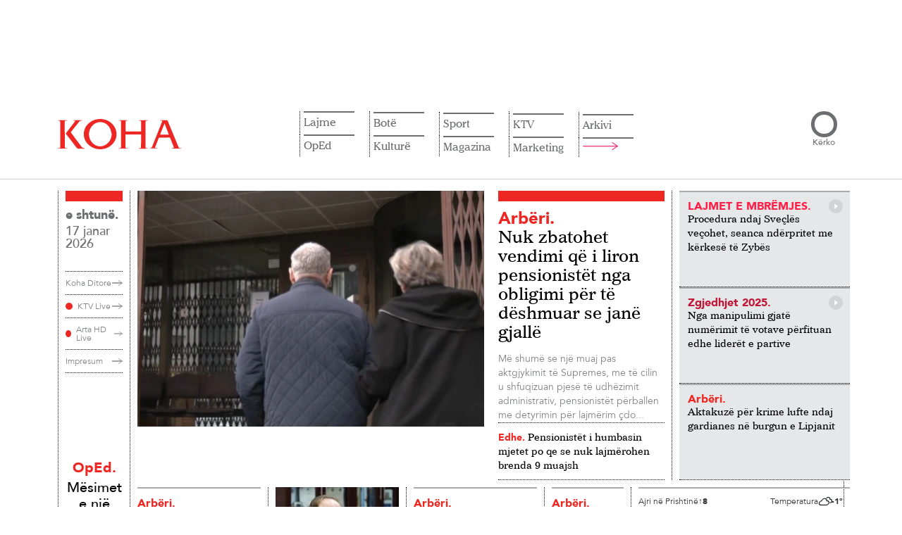

--- FILE ---
content_type: text/html; charset=UTF-8
request_url: https://www.koha.net/
body_size: 25760
content:
<!DOCTYPE html>
<html lang="sq">

<head>
    <meta charset="UTF-8">
    <!-- Google Tag Manager -->
<script>
    (function(w, d, s, l, i) {
        w[l] = w[l] || [];
        w[l].push({
            'gtm.start': new Date().getTime(),
            event: 'gtm.js'
        });
        var f = d.getElementsByTagName(s)[0],
            j = d.createElement(s),
            dl = l != 'dataLayer' ? '&l=' + l : '';
        j.async = true;
        j.src =
            'https://www.googletagmanager.com/gtm.js?id=' + i + dl;
        f.parentNode.insertBefore(j, f);
    })(window, document, 'script', 'dataLayer', 'GTM-N6BKWR6');
</script>
<!-- End Google Tag Manager -->

<script>window.tentacles = {apiToken: 'jc751lptue4rtdxwp81gewess2aq1vrq'};</script>
<script src="https://tentacles.smartocto.com/ten/tentacle.js"></script>

<meta name="google-adsense-account" content="ca-pub-9726860784723998">
<script async src="https://pagead2.googlesyndication.com/pagead/js/adsbygoogle.js?client=ca-pub-9726860784723998"
    crossorigin="anonymous"></script>
    <meta name="viewport" content="width=device-width, initial-scale=1.0">
    <title>    Lajmet e fundit
 - KOHA.net</title>
    <link rel="alternate" hreflang="sq" href="https://www.koha.net/" />
<link rel="alternate" href="https://www.koha.net" hreflang="x-default" />
<link rel="alternate" hreflang="en" href="https://www.koha.net/en/" />
<link rel="alternate" hreflang="de" href="https://www.koha.net/de/" />
<link rel="alternate" hreflang="fr" href="https://www.koha.net/fr/" />
<link rel="alternate" hreflang="es" href="https://www.koha.net/es/" />
<link rel="alternate" hreflang="el" href="https://www.koha.net/el/" />
<link rel="alternate" hreflang="sr" href="https://www.koha.net/sr/" />
<link rel="alternate" hreflang="tr" href="https://www.koha.net/tr/" />
<link rel="alternate" hreflang="mk" href="https://www.koha.net/mk/" />

        <script>
        var _kohaCC = 'US';
        var _allowedCountries = ['ME', 'RS', 'AL', 'RKS', 'MK', 'XK', 'YU', 'XX'];
    </script>
        <link rel="canonical" href="https://www.koha.net" />
    <meta name="description" content="Lajmet nga politika, ekonomia, kultura e sporti vijnë më së shpejti te ju nëpërmjet portalit koha.net. Çdo klik një ecje me kohën!" />
    <meta name="distribution" content="KOHA.net" />
    <meta property="og:title" content="Lajmet e fundit - KOHA.net" />
    <meta property="og:description" content="Lajmet nga politika, ekonomia, kultura e sporti vijnë më së shpejti te ju nëpërmjet portalit koha.net. Çdo klik një ecje me kohën!" />
    <meta property="og:image" content="https://www.koha.net/assets/images/logo.png" />
    <meta property="og:image:secure_url" content="https://www.koha.net/assets/images/logo.png" />
    <meta property="og:image:type" content="image/png" />
    <meta property="og:image:width" content="410" />
    <meta property="og:image:height" content="410" />
    <meta property="og:url" content="https://www.koha.net" />
    <meta property="og:site_name" content="KOHA.net" />
    <meta name="cXenseParse:pageclass" content="frontpage" />
    <meta property="og:type" content="website" />

    <script type="application/ld+json">{"@context":"https://schema.org","@type":"WebSite","url":"https://www.koha.net","name":"Lajmet e fundit - KOHA.net","publisher":{"@type":"Organization","name":"KOHA.net","logo":{"@type":"ImageObject","url":"https://www.koha.net/assets/images/Koha_Logo.svg"}},"description":"Lajmet nga politika, ekonomia, kultura e sporti vijnë më së shpejti te ju nëpërmjet portalit koha.net. Çdo klik një ecje me kohën!","potentialAction":{"@type":"SearchAction","target":{"@type":"EntryPoint","urlTemplate":"https://www.koha.net/kerko?query={search_term_string}"},"query-input":"required name=search_term_string"}}</script>

    <meta name="twitter:site" value="@portalikohanet" />
    <meta name="twitter:card" content="summary_large_image">
    <meta name="twitter:title" content="Lajmet e fundit - KOHA.net">
    <meta name="twitter:description" content="Lajmet nga politika, ekonomia, kultura e sporti vijnë më së shpejti te ju nëpërmjet portalit koha.net. Çdo klik një ecje me kohën!">
    <meta name="twitter:image" content="https://www.koha.net/assets/images/logo.png">

    <link rel="alternate" type="application/atom+xml" title="KOHA.net" href="https://www.koha.net/rss">

    <meta name="twitter:creator" content="@portalikohanet">
    <meta name="twitter:site" content="@portalikohanet">
    <meta name="robots" content="max-image-preview:large">
    <meta property="fb:admins" content="100003087594661" />
    <meta property="fb:pages" content="121364578053756" />
    <link rel="apple-touch-icon" sizes="57x57" href="https://www.koha.net/assets/favicon/apple-icon-57x57.png?v=1.1.1782">
    <link rel="apple-touch-icon" sizes="60x60" href="https://www.koha.net/assets/favicon/apple-icon-60x60.png?v=1.1.1782">
    <link rel="apple-touch-icon" sizes="72x72" href="https://www.koha.net/assets/favicon/apple-icon-72x72.png?v=1.1.1782">
    <link rel="apple-touch-icon" sizes="76x76" href="https://www.koha.net/assets/favicon/apple-icon-76x76.png?v=1.1.1782">
    <link rel="apple-touch-icon" sizes="114x114" href="https://www.koha.net/assets/favicon/apple-icon-114x114.png?v=1.1.1782">
    <link rel="apple-touch-icon" sizes="120x120" href="https://www.koha.net/assets/favicon/apple-icon-120x120.png?v=1.1.1782">
    <link rel="apple-touch-icon" sizes="144x144" href="https://www.koha.net/assets/favicon/apple-icon-144x144.png?v=1.1.1782">
    <link rel="apple-touch-icon" sizes="152x152" href="https://www.koha.net/assets/favicon/apple-icon-152x152.png?v=1.1.1782">
    <link rel="apple-touch-icon" sizes="180x180" href="https://www.koha.net/assets/favicon/apple-icon-180x180.png?v=1.1.1782">
    <link rel="icon" type="image/png" sizes="192x192"
        href="https://www.koha.net/assets/favicon/android-icon-192x192.png?v=1.1.1782">
    <link rel="icon" type="image/png" sizes="32x32"
        href="https://www.koha.net/assets/favicon/favicon-32x32.png?v=1.1.1782">
    <link rel="icon" type="image/png" sizes="96x96"
        href="https://www.koha.net/assets/favicon/favicon-96x96.png?v=1.1.1782">
    <link rel="icon" type="image/png" sizes="16x16"
        href="https://www.koha.net/assets/favicon/favicon-16x16.png?v=1.1.1782">
    <link rel="manifest" href="https://www.koha.net/assets/favicon/manifest.json?v=1.1.1782">
    <meta name="msapplication-TileColor" content="#ed1c24">
    <meta name="msapplication-TileImage" content="https://www.koha.net/assets/favicon/ms-icon-144x144.png?v=1.1.1782">
    <meta name="theme-color" content="#e8303f">

    
    <link rel="preload" href="https://www.koha.net/assets/fonts/AvenirLT-Medium.woff2" as="font" type="font/woff2" crossorigin="anonymous">
    <link rel="preload" href="https://www.koha.net/assets/fonts/AvenirLT-Black.woff2" as="font" type="font/woff2" crossorigin="anonymous">
    <link rel="preload" href="https://www.koha.net/assets/fonts/AvenirLT-Book.woff2" as="font" type="font/woff2" crossorigin="anonymous">
    <link rel="preload" href="https://www.koha.net/assets/fonts/ImperialBT-Roman.woff2" as="font" type="font/woff2" crossorigin="anonymous">
    <link rel="preload" href="https://www.koha.net/assets/fonts/AvenirLT-Roman.woff2" as="font" type="font/woff2" crossorigin="anonymous">

    

    <link rel="preload" href="https://cdn.jsdelivr.net/npm/bootstrap@5.0.2/dist/css/bootstrap.min.css" as="style"
        onload="this.onload=null;this.rel='stylesheet'">
    <noscript>
        <link rel="stylesheet" href="https://cdn.jsdelivr.net/npm/bootstrap@5.0.2/dist/css/bootstrap.min.css"
            integrity="sha384-EVSTQN3/azprG1Anm3QDgpJLIm9Nao0Yz1ztcQTwFspd3yD65VohhpuuCOmLASjC" crossorigin="anonymous">
    </noscript>

    <link rel="preload" href="https://cdn.jsdelivr.net/npm/slick-carousel@1.8.1/slick/slick.css" as="style"
        onload="this.onload=null;this.rel='stylesheet'">
    <noscript>
        <link rel="stylesheet" type="text/css" href="https://cdn.jsdelivr.net/npm/slick-carousel@1.8.1/slick/slick.css">
    </noscript>

    <link rel="preload" href="https://cdn.jsdelivr.net/npm/slick-carousel@1.8.1/slick/slick-theme.css" as="style"
        onload="this.onload=null;this.rel='stylesheet'">
    <noscript>
        <link rel="stylesheet" type="text/css"
            href="https://cdn.jsdelivr.net/npm/slick-carousel@1.8.1/slick/slick-theme.css">
    </noscript>

    <link rel="preload" as="style" href="https://www.koha.net/build/assets/frontend-kI2BMVoW.css" /><link rel="modulepreload" href="https://www.koha.net/build/assets/lazysizes-Bv7IHmS9.js" /><link rel="stylesheet" href="https://www.koha.net/build/assets/frontend-kI2BMVoW.css" /><script type="module" src="https://www.koha.net/build/assets/lazysizes-Bv7IHmS9.js"></script>        <style>
        span.latest-update {
            position: absolute;
            top: 10px;
            right: 10px;
            background: rgba(255, 255, 255, .9);
            padding: 5px 10px;
            font-size: 12px;
            font-family: 'Avenir LT 65';
            color: #666;
        }

        @media only screen and (max-width: 768px) {
            span.latest-update {
                top: auto;
                bottom: 5px;
                right: auto;
                left: 5px;
            }
        }

        section.our_news .news_holder .news_right_content .upper_content .main_news_holder .img_holder {
            position: relative;
        }
    </style>
        <link rel="stylesheet" type="text/css" href="https://www.koha.net/categories/stylesheet">
    <script async src='https://securepubads.g.doubleclick.net/tag/js/gpt.js'></script>
    <script src="https://www.koha.net/assets/js/ads.js?v=1753341481"></script>
    <script>

        if (_allowedCountries.includes(_kohaCC)) {
            (function(src) {
                var a = document.createElement("script");
                a.type = "text/javascript";
                a.src = src;
                var b = document.getElementsByTagName("script")[0];
                b.parentNode.insertBefore(a, b);
            })("https://cdn.pabidding.io/c/koha.min.js");
        } else {
            (function(src) {
                var a = document.createElement("script");
                a.type = "text/javascript";
                a.src = src;
                var b = document.getElementsByTagName("script")[0];
                b.parentNode.insertBefore(a, b);
            })("https://cdn.pabidding.io/c/koha.net.min.js");

            

            document.addEventListener('DOMContentLoaded', function () {
                window.top.infolinks_pid = 3306481;
                var _icesc = top.document.createElement('script');
                _icesc.type = 'text/javascript';
                _icesc.src = '//resources.infolinks.com/js/infolinks_main.js';
                window.top.document.body.appendChild(_icesc);
            });
        }
    </script>
        <script>
        window.googletag = window.googletag || { cmd: [] };
                    googletag.cmd.push(function() {
                googletag.defineSlot('/23130410871/leaderboard1', [[728,90]], 'div-gpt-ad-6716335-1')
                    .addService(googletag.pubads());
                googletag.defineSlot('/23130410871/rectangle1', [[300,250]], 'div-gpt-ad-6716335-2')
                    .addService(googletag.pubads());
                googletag.defineSlot('/23130410871/leaderboard2', [[970,250],[728,90],[980,150]], 'div-gpt-ad-6716335-3')
                    .addService(googletag.pubads());
                googletag.defineSlot('/23130410871/leaderboard3', [[970,250],[728,90],[980,150]], 'div-gpt-ad-6716335-4')
                    .addService(googletag.pubads());
                googletag.defineSlot('/23130410871/leaderboard4', [[970,250],[728,90],[980,150]], 'div-gpt-ad-6716335-5')
                    .addService(googletag.pubads());
                googletag.defineSlot('/23130410871/leaderboard5', [[970,250],[728,90],[980,150]], 'div-gpt-ad-6716335-6')
                    .addService(googletag.pubads());
                googletag.defineSlot('/23130410871/leaderboard6', [[970,250],[728,90],[980,150]], 'div-gpt-ad-6716335-7')
                    .addService(googletag.pubads());
                googletag.defineSlot('/23130410871/rectangle2', [[300,250]], 'div-gpt-ad-6716335-8')
                    .addService(googletag.pubads());
                googletag.defineSlot('/23130410871/rectangle4', [300, 250], 'div-gpt-ad-1753274785455-0')
                    .addService(googletag.pubads());
                googletag.defineSlot('/23130410871/leaderboard7', [[970,250],[728,90],[980,150]], 'div-gpt-ad-6716335-9')
                    .addService(googletag.pubads());
                googletag.defineSlot('/23130410871/leaderboard8', [[970,250],[728,90],[980,150]], 'div-gpt-ad-6716335-10')
                    .addService(googletag.pubads());
                googletag.defineSlot('/23130410871/leaderboard9', [[970,250],[728,90],[980,150]], 'div-gpt-ad-6716335-11')
                    .addService(googletag.pubads());
                googletag.defineSlot('/23130410871/leaderboard10', [[970,250],[728,90],[980,150]], 'div-gpt-ad-6716335-12')
                    .addService(googletag.pubads());

                googletag.pubads().enableSingleRequest();
                googletag.enableServices();
            });
            </script>

    <script src="https://scripts.futureads.io/scripts3/loader2.js" async data-inv="https://ads.futureads.io/"
        data-r="single" data-sender="futureads" data-bundle="desktop"></script>
    <script>
        if (_allowedCountries.includes(_kohaCC)) {
            (window.globalAmlAds = window.globalAmlAds || []).push(function() {
                globalAml.defineSlot({
                    z: 'dcd202be-eaca-4f3c-a133-263b2e0d91e3',
                    ph: 'futureads_dcd202beeaca4f3ca133263b2e0d91e3_zone_116959_sect_45003_site_39170',
                    i: 'inv-nets',
                    s: 'a9c61c02-45ef-4b15-a8a0-1d79cae2503a',
                    sender: 'futureads'
                });
                globalAml.singleRequest("futureads");
            });
        }
        (window.globalAmlAds = window.globalAmlAds || []).push(function() {
            globalAml.defineSlot({
                z: '67748fc2-c4a7-48e7-a25e-0d7377137c9e',
                ph: 'futureads_67748fc2c4a748e7a25e0d7377137c9e_zone_101323_sect_45003_site_39170',
                i: 'inv-nets',
                s: 'a9c61c02-45ef-4b15-a8a0-1d79cae2503a',
                sender: 'futureads'
            });
            globalAml.singleRequest("futureads");
        });
    </script>
    
    <script type="text/javascript">
        (function(c,l,a,r,i,t,y){
            c[a]=c[a]||function(){(c[a].q=c[a].q||[]).push(arguments)};
            t=l.createElement(r);t.async=1;t.src="https://www.clarity.ms/tag/"+i;
            y=l.getElementsByTagName(r)[0];y.parentNode.insertBefore(t,y);
        })(window, document, "clarity", "script", "uf4pkqgokn");
    </script>
    
    <script>
    // Queue stub (SDK loads async)
    window.biskoQueue = window.biskoQueue || [];

    function bsk() {
        biskoQueue.push(arguments);
    }

    // We'll call bsk('init', ...) EXACTLY ONCE below.
    // Other events queued *after* init:
    function enqueueStandardEvents() {
        bsk('time');
        bsk('event', 'pageview');
    }
</script>
<script async src="https://bisko.gjirafa.net/web/koha-sdk.js"></script>


<script>
    (function() {
        const state = {
            initDone: false,
            fallbackTimer: null,
            user: null
        };

        let loginBtn, logoutBtn, userInfoEl, userNameEl;

        function singleInitWithUser(user) {
            if (state.initDone) return;
            if (user?.id) {
                const traits = {};
                if (user.gender) traits.gender = String(user.gender);
                if (user.age) traits.age = String(user.age);
                if (user.group) traits.group = String(user.group);
                if (user.email) traits.email = String(user.email);
                bsk('init', '181131', String(user.id), traits);
            } else {
                bsk('init', '181131'); // default, no user
            }
            enqueueStandardEvents();
            state.initDone = true;
            console.log('initing bisko');
        }

        function showLoggedOut() {
            if (loginBtn) loginBtn.style.display = '';
            if (logoutBtn) logoutBtn.style.display = 'none';
            if (userInfoEl) userInfoEl.style.display = 'none';
        }

        function showLoggedIn(profile) {
            if (loginBtn) loginBtn.style.display = 'none';
            if (logoutBtn) logoutBtn.style.display = '';
            if (userInfoEl) userInfoEl.style.display = '';
            if (userNameEl) {
                const full = [profile?.name, profile?.surname].filter(Boolean).join(' ').trim();
                userNameEl.textContent = full || 'User';
            }
        }

        function extractUser(tonos) {
            const cm = tonos?.clientManager || {};
            const p = cm.profile || {};
            const id = cm.clientSub || p.sub || p.id || p.uuid || cm.userId || p.userId || null;
            return {
                id,
                email: p.email || p.user_email || '',
                name: p.given_name || p.firstName || p.name || '',
                surname: p.family_name || p.lastName || p.surname || '',
                gender: p.gender || undefined,
                age: p.age || undefined,
                group: p.group || undefined
            };
        }

        // === jQuery header wiring (injects name dropdown + logout link) ===
        function kohaDitore(tonos) {
            if (!window.jQuery) return;
            const $ = window.jQuery;

            if (tonos.clientManager.isLoggedIn()) {
                const profile = tonos.clientManager.profile || {};
                const given = profile.given_name || profile.name || 'Llogaria';

                $('a.login-a')
                    .attr('role', 'button')
                    .attr('data-bs-toggle', 'dropdown')
                    .attr('aria-haspopup', 'true')
                    .attr('aria-expanded', 'false')
                    .html(given)
                    .addClass('dropdown-toggle')
                    .attr('href', '#');

                if (!$('.my-account-container .dropdown-menu').length) {
                    $('.my-account-container').append(
                        '<div class="dropdown-menu dropdown-menu-lg-end" aria-labelledby="llogaria-ime-a">' +
                        '<a class="dropdown-item" href="/llogaria-ime/">Llogaria ime</a>' +
                        '<a class="dropdown-item logout-a" href="#" id="logout-a">Dalje</a>' +
                        '</div>'
                    );
                }

                $('#llogaria-ime-a').off('click.prevent').on('click.prevent', function(e) {
                    e.preventDefault();
                });

                // Bind logout (delegated so it survives DOM changes)
                $(document).off('click.logoutA').on('click.logoutA', '#logout-a', function(e) {
                    e.preventDefault();
                    try {
                        tonos.clientManager.onLogout();
                    } catch (err) {
                        console.warn('Logout failed', err);
                    }
                });

            } else {
                // Logged out: clicking login anchor triggers tonos login
                const $ = window.jQuery;
                $(document).off('click.loginA').on('click.loginA', 'a.login-a', function(e) {
                    // If it hasn't become a dropdown toggle yet, treat as login
                    const isDropdown = this.classList.contains('dropdown-toggle') || this.getAttribute(
                        'data-bs-toggle') === 'dropdown';
                    if (!isDropdown) {
                        e.preventDefault();
                        try {
                            tonos.clientManager.onLogin();
                        } catch (err) {
                            console.warn('Login failed', err);
                        }
                    }
                });
            }
        }

        function bindTonos(tonos) {
            if (!tonos) return;

            console.log('tonos loaded and binding');

            // Route-specific hooks
            
            
                        
            tonos.on('onUserReady', () => {
                clearTimeout(state.fallbackTimer);

                const isIn = tonos.clientManager?.isLoggedIn?.();
                if (isIn) {
                    state.user = extractUser(tonos);
                    showLoggedIn(state.user);
                    singleInitWithUser(state.user);
                } else {
                    showLoggedOut();
                    singleInitWithUser(null);
                }

                // build header & bind jQuery UI after state is set
                kohaDitore(tonos);
            });

            // Optional UI hooks (NO re-init)
            tonos.on && tonos.on('onLogin', () => {
                state.user = extractUser(tonos);
                showLoggedIn(state.user);
                // Rebuild header to the dropdown state and show name
                kohaDitore(tonos);
                // If you want an analytic event:
                // bsk('event','login');
            });

            tonos.on && tonos.on('onLogout', () => {
                showLoggedOut();
            });

            console.log('tonos init');
            window.tonos.init();

            // Watchdog: if Tonos never fires within N ms, init as guest
            state.fallbackTimer = setTimeout(() => {
                singleInitWithUser(null);
            }, 3000);
        }

        function bindUI() {
            loginBtn = document.getElementById('login-btn');
            logoutBtn = document.getElementById('logout-btn');
            userInfoEl = document.getElementById('user-info');
            userNameEl = document.getElementById('user-name');

            if (loginBtn) loginBtn.addEventListener('click', () => {
                try {
                    window.tonos?.clientManager?.onLogin?.();
                } catch (e) {
                    console.warn('Login failed', e);
                }
            });
            if (logoutBtn) logoutBtn.addEventListener('click', () => {
                try {
                    window.tonos?.clientManager?.onLogout?.();
                } catch (e) {
                    console.warn('Logout failed', e);
                }
            });
        }

        function tonosLoaded() {
            // Tonos SDK loaded: bind its events
            bindTonos(window.tonos);
        };
        window.tonosLoaded = tonosLoaded;

        if (document.readyState === 'loading') {
            document.addEventListener('DOMContentLoaded', () => {
                bindUI();
            }, {
                once: true
            });
        } else {
            bindUI();
        }
    })
    ();
</script>

<script id="tonos-script" defer onload="tonosLoaded()" type="text/javascript"
    src="https://cdn.tonos.tech/sdk/tonos-script.js?aId=af4b0eca1b7d455b9cb876079d9177ea&t=web&v=2"></script>
</head>

<body>
    

    <!-- Google Tag Manager (noscript) -->
    <noscript><iframe src="https://www.googletagmanager.com/ns.html?id=GTM-N6BKWR6" height="0" width="0"
            style="display:none;visibility:hidden"></iframe></noscript>
    <!-- End Google Tag Manager (noscript) -->
    <div id="fb-root"></div>
    <script async defer crossorigin="anonymous" src="https://connect.facebook.net/en_US/sdk.js#xfbml=1&version=v19.0"
        nonce="Flj9jXUC"></script>
    
    <main>
            <!-- Start Header -->
    <div class="container d-none d-md-block" style="display: block;">
    <div class="d-flex justify-content-center py-4">
        <div class="reklame_live reklame_live_news">
            <div class="reklame_holder">
                <div id="__ads-728x90-1" class="size-728x90 size-300x250">
                                            <div class="mx-auto d-flex align-items-center justify-content-center position-relative "
        id="div-gpt-ad-6716335-1"
        style=" max-width: 728px; max-height: 90px;">
                        <script>
            googletag.cmd.push(function() {
                googletag.display('div-gpt-ad-6716335-1');
            });
        </script>
    </div>
                                    </div>
            </div>
        </div>
    </div>
</div>

<header>
    <div class="container">
        <div class="header_holder">
            <a href="/" class="logo_holder">
                <img src="https://www.koha.net/assets/images/Koha_Logo.svg" alt="KOHA.net" width="175" height="43">
            </a>

            <div class="nav_and_search">
                <div class="nav_holder">

                    <ul class="nav_list language">
                        <li class="has-children list_item">
                            <a href="#" class="toggle">
                                Gjuha
                                <svg xmlns="http://www.w3.org/2000/svg" fill="none" viewBox="0 0 24 24"
                                    stroke-width="1.5" stroke="currentColor" class="w-6 h-6">
                                    <path stroke-linecap="round" stroke-linejoin="round"
                                        d="m19.5 8.25-7.5 7.5-7.5-7.5" />
                                </svg>
                            </a>
                            <ul class="submenu">
                                                                    <li>
                                        <a class="nturl" href="https://www.koha.net/en/"
                                            hreflang="en">Anglisht</a>
                                    </li>
                                                                    <li>
                                        <a class="nturl" href="https://www.koha.net/de/"
                                            hreflang="de">Gjermanisht</a>
                                    </li>
                                                                    <li>
                                        <a class="nturl" href="https://www.koha.net/fr/"
                                            hreflang="fr">Frëngjisht</a>
                                    </li>
                                                                    <li>
                                        <a class="nturl" href="https://www.koha.net/es/"
                                            hreflang="es">Spanjisht</a>
                                    </li>
                                                                    <li>
                                        <a class="nturl" href="https://www.koha.net/el/"
                                            hreflang="el">Greqisht</a>
                                    </li>
                                                                    <li>
                                        <a class="nturl" href="https://www.koha.net/sr/"
                                            hreflang="sr">Serbisht</a>
                                    </li>
                                                                    <li>
                                        <a class="nturl" href="https://www.koha.net/tr/"
                                            hreflang="tr">Turqisht</a>
                                    </li>
                                                                    <li>
                                        <a class="nturl" href="https://www.koha.net/mk/"
                                            hreflang="mk">Maqedonisht</a>
                                    </li>
                                                            </ul>
                        </li>
                    </ul>
                    <ul class="nav_list"><li class="has-children list_item"><a href="/lajme">Lajme</a><ul class="submenu"><li><a href="/arberi">Arbëri</a></li><li><a href="/zgjedhjet-2025">Zgjedhjet 2025</a></li><li><a href="/ekonomi">Ekonomi</a></li><li><a href="/kronike">Kronikë</a></li></ul></li><li class="has-children list_item"><a href="/veshtrime">OpEd</a><ul class="submenu"><li><a href="/opinion">Opinion</a></li><li><a href="/karikatura">Karikatura</a></li></ul></li><li class="has-children list_item"><a href="/bote">Botë</a><ul class="submenu"><li><a href="/rajon">Rajon</a></li></ul></li><li class="has-children list_item"><a href="/kulture">Kulturë</a><ul class="submenu"><li><a href="/shtojca-kulture">Shtojca për Kulturë</a></li></ul></li><li class="has-children list_item"><a href="/sport">Sport</a><ul class="submenu"><li><a href="/futboll">Futboll</a></li><li><a href="/basketboll">Basketboll</a></li><li><a href="/luftarake">Luftarake</a></li><li><a href="/sporte-te-tjera">Sporte të tjera</a></li></ul></li><li class="has-children list_item"><a href="/mes-per-mes">Magazina</a><ul class="submenu"><li><a href="/lifestyle">Lifestyle</a></li><li><a href="/lemsh">Kuriozitet</a></li><li><a href="/showbiz">Showbiz</a></li><li><a href="/horoskopi">Horoskopi</a></li><li><a href="/auto">Auto</a></li><li><a href="/tech">Tech</a></li><li><a href="/enigma">Enigma</a></li><li><a href="/5-germesh">5 Gërmësh</a></li></ul></li><li class="has-children list_item"><a href="/ktv">KTV</a><ul class="submenu"><li><a href="/lajmet-e-mbremjes-ktv">LAJMET E MBRËMJES</a></li><li><a href="/konfront">KONFRONT</a></li><li><a href="/interaktiv-ktv">INTERAKTIV</a></li><li><a href="/60-minuta-ktv">60 MINUTA</a></li><li><a href="/pike-me-veton-surroin">PIKË me Veton Surroin</a></li><li><a href="/038-ktv">038</a></li><li><a href="/sot-ktv">SOT</a></li><li><a href="/express-ktv">EXPRESS</a></li><li><a href="/flladi-veror">Flladi Veror</a></li><li><a href="/cosmo-ktv">COSMO</a></li><li><a href="/jeta-ktv">JETA</a></li><li><a href="/wildlife-ktv">WILDLIFE</a></li><li><a href="/te-linda">TE LINDA</a></li><li><a href="/amerikania-perseri-ne-kosove">Amerikania përsëri në Kosovë</a></li><li><a href="/fakte-me-adnan-merovcin">FAKTE me Adnan Merovcin</a></li><li><a href="/tempus-ktv">TEMPUS</a></li><li><a href="/betimi-per-drejtesi-ktv">BETIMI PËR DREJTËSI</a></li><li><a href="/sporti-ne-ktv-ktv">SPORTI NË KTV</a></li><li><a href="/programi-fluturues-i-femijeve-ktv">PROGRAMI FLUTURUES I FËMIJËVE</a></li><li><a href="/neper-film-ktv">NËPËR FILM</a></li><li><a href="/pro-x-ktv">PRO X</a></li><li><a href="/cka-ka-3-ktv">ÇA KA 3</a></li><li><a href="/aventurat-e-kocit-ktv">Aventurat e Kocit</a></li><li><a href="/artikull-i-sponsorizuar-ktv">Hapësirë e sponsorizuar</a></li></ul></li><li class="list_item"><a href="/shpallje">Marketing</a><ul class="submenu submenu-item"><li><a href="/shpallje">Shpallje</a></li><li><a href="/konkurse">Konkurse</a></li><li><a href="/perkujtime">Përkujtime</a></li></ul></li><li><a href="/arkivi">Arkivi</a></li><li><a href="#"><img src="/assets/icons/Nav_Arrow.svg" alt="" class="open_large_menu"></a></li></ul>
                    
                </div>
                
                <div class="search_holder">
                    <form method="GET" action="https://www.koha.net/kerko" class="search_content">
                        <input type="search" name="query" id="search">
                        <button type="submit">Kërko</button>
                    </form>
                </div>
            </div>
            <div class="hamburger">
                <div class="box"></div>
            </div>
            <div class="large_menu_holder">
    <div class="large_menu container">
        <div class="logo_menu_holder">
            <img src="/assets/images/Koha_White_Logo.svg" alt="KOHA.net" width="176" height="43">
        </div>
        <div class="large_menu_holder_content">
            <div style="margin-right: 50px">

                <ul class="category_list">
                    <li class="has-children category_item">
                        <a href="#">Gjuha</a>
                        <ul class="category_submenu">
                                                            <li>
                                    <a class="nturl" href="https://www.koha.net/en/" hreflang="en">Anglisht</a>
                                </li>
                                                            <li>
                                    <a class="nturl" href="https://www.koha.net/de/" hreflang="de">Gjermanisht</a>
                                </li>
                                                            <li>
                                    <a class="nturl" href="https://www.koha.net/fr/" hreflang="fr">Frëngjisht</a>
                                </li>
                                                            <li>
                                    <a class="nturl" href="https://www.koha.net/es/" hreflang="es">Spanjisht</a>
                                </li>
                                                            <li>
                                    <a class="nturl" href="https://www.koha.net/el/" hreflang="el">Greqisht</a>
                                </li>
                                                            <li>
                                    <a class="nturl" href="https://www.koha.net/sr/" hreflang="sr">Serbisht</a>
                                </li>
                                                            <li>
                                    <a class="nturl" href="https://www.koha.net/tr/" hreflang="tr">Turqisht</a>
                                </li>
                                                            <li>
                                    <a class="nturl" href="https://www.koha.net/mk/" hreflang="mk">Maqedonisht</a>
                                </li>
                                                    </ul>
                    </li>
                </ul>
            </div>
            <div class="large_menu_content">
                                                            <ul class="category_list"><li class="has-children category_item"><a href="/lajme">Lajme</a><ul class="category_submenu"><li><a href="/arberi">Arbëri</a></li><li><a href="/zgjedhjet-2025">Zgjedhjet 2025</a></li><li><a href="/ekonomi">Ekonomi</a></li><li><a href="/kronike">Kronikë</a></li></ul></li><li class="has-children category_item"><a href="/veshtrime">OpEd</a><ul class="category_submenu"><li><a href="/opinion">Opinion</a></li><li><a href="/karikatura">Karikatura</a></li></ul></li></ul>
                                            <ul class="category_list"><li class="has-children category_item"><a href="/bote">Botë</a><ul class="category_submenu"><li><a href="/rajon">Rajon</a></li></ul></li><li class="has-children category_item"><a href="/kulture">Kulturë</a><ul class="category_submenu"><li><a href="/shtojca-kulture">Shtojca për Kulturë</a></li></ul></li></ul>
                                            <ul class="category_list"><li class="has-children category_item"><a href="/sport">Sport</a><ul class="category_submenu"><li><a href="/futboll">Futboll</a></li><li><a href="/basketboll">Basketboll</a></li><li><a href="/luftarake">Luftarake</a></li><li><a href="/sporte-te-tjera">Sporte të tjera</a></li></ul></li><li class="has-children category_item"><a href="/mes-per-mes">Magazina</a><ul class="category_submenu"><li><a href="/lifestyle">Lifestyle</a></li><li><a href="/lemsh">Kuriozitet</a></li><li><a href="/showbiz">Showbiz</a></li><li><a href="/horoskopi">Horoskopi</a></li><li><a href="/auto">Auto</a></li><li><a href="/tech">Tech</a></li></ul></li></ul>
                                            <ul class="category_list"><li class="has-children category_item"><a href="/ktv">KTV</a><ul class="category_submenu"><li><a href="/lajmet-e-mbremjes-ktv">LAJMET E MBRËMJES</a></li><li><a href="/konfront">KONFRONT</a></li><li><a href="/interaktiv-ktv">INTERAKTIV</a></li><li><a href="/60-minuta-ktv">60 MINUTA</a></li><li><a href="/pike-me-veton-surroin">PIKË me Veton Surroin</a></li><li><a href="/038-ktv">038</a></li><li><a href="/sot-ktv">SOT</a></li><li><a href="/express-ktv">EXPRESS</a></li><li><a href="/flladi-veror">Flladi Veror</a></li><li><a href="/cosmo-ktv">COSMO</a></li><li><a href="/jeta-ktv">JETA</a></li><li><a href="/wildlife-ktv">WILDLIFE</a></li><li><a href="/te-linda">TE LINDA</a></li><li><a href="/amerikania-perseri-ne-kosove">Amerikania përsëri në Kosovë</a></li><li><a href="/fakte-me-adnan-merovcin">FAKTE me Adnan Merovcin</a></li><li><a href="/tempus-ktv">TEMPUS</a></li><li><a href="/betimi-per-drejtesi-ktv">BETIMI PËR DREJTËSI</a></li><li><a href="/sporti-ne-ktv-ktv">SPORTI NË KTV</a></li><li><a href="/programi-fluturues-i-femijeve-ktv">PROGRAMI FLUTURUES I FËMIJËVE</a></li><li><a href="/neper-film-ktv">NËPËR FILM</a></li><li><a href="/pro-x-ktv">PRO X</a></li><li><a href="/cka-ka-3-ktv">ÇA KA 3</a></li><li><a href="/aventurat-e-kocit-ktv">Aventurat e Kocit</a></li><li><a href="/artikull-i-sponsorizuar-ktv">Hapësirë e sponsorizuar</a></li></ul></li></ul>
                                            <ul class="category_list"><li class="category_item"><a href="/marketing">Marketing</a></li><li class="category_item"><a href="/arkivi">Arkivi</a></li></ul>
                                                </div>
            <div class="close_menu">
                <img class="large_close" src="/assets/icons/Large_Close.svg" alt="Close" width="25" height="25">
            </div>
        </div>
        <div class="follow_social_media">
            <div class="follow_social_media_holder">
                <p>Follow Koha.net</p>
                <ul class="large_social_media">
                    <li>
                        <a href="https://www.facebook.com/portalikohanet" target="_blank" title="Facebook">
                            <img src="/assets/icons/Facebook.svg" alt="Facebook" width="20" height="20">
                        </a>
                    </li>
                    <li>
                        <a href="https://twitter.com/portalikohanet" target="_blank" title="X">
                            <img src="/assets/icons/Twitter.svg" alt="Twitter" width="20" height="20">
                        </a>
                    </li>
                    <li>
                        <a href="https://www.youtube.com/@ktv-sot9910" target="_blank" title="Youtube">
                            <img src="/assets/icons/Youtube.svg" alt="Youtube" width="20" height="20">
                        </a>
                    </li>
                </ul>
            </div>
        </div>
    </div>
</div>        </div>
            </div>
</header>
<hr class="under_header_lines" />
    <!-- End Header -->

            
        
    <style>
    .is-info {
        background-color: #ED2824 !important;
    }
    .is-info p {
        color: #fff !important;
    }
    .is-info .__arberi {
        color: #fff !important;
    }
</style>
<!-- Start Our News -->
<section class="our_news container">
    <div class="news_holder">
        <div class="news_left_content">
            <div>
                <div class="date_holder">
                    <div class="red_box"></div>
                    <h2>e shtunë.<span>17 janar 2026</span>
                    </h2>
                </div>
                <ul class="live_podcast_list">
                    <li><a href="/koha-ditore">Koha Ditore
                            <?xml version="1.0" encoding="UTF-8"?><svg id="Layer_1"
                                xmlns="http://www.w3.org/2000/svg" viewBox="0 0 13.5 7.13">
                                <defs>
                                    <style>
                                        .cls-1 {
                                            fill: none;
                                            stroke: #231f20;
                                            stroke-linecap: round;
                                            stroke-linejoin: round;
                                            stroke-width: .71px;
                                        }

                                        .cls-2 {
                                            fill: #231f20;
                                        }
                                    </style>
                                </defs>
                                <line class="cls-1" x1=".35" y1="3.56" x2="12.65" y2="3.56" />
                                <path class="cls-2"
                                    d="M7.81,6.97c-.11-.16-.06-.38,.11-.49l4.57-2.91L7.91,.65c-.16-.1-.21-.32-.11-.49,.1-.17,.33-.21,.49-.11l5.04,3.21c.1,.07,.16,.18,.16,.3s-.06,.23-.16,.3l-5.04,3.21c-.06,.04-.12,.06-.19,.06-.12,0-.23-.06-.3-.16" />
                            </svg>
                        </a></li>
                    <li>
                        <a href="#" class="embed_btn" title="KTV Live"
                            data-url="https://video.gjirafa.com/embed/ktv-live?autoplay=true&amp;am=true&amp;c=1&amp;ts=true">KTV
                            Live
                            <?xml version="1.0" encoding="UTF-8"?><svg id="Layer_1"
                                xmlns="http://www.w3.org/2000/svg" viewBox="0 0 13.5 7.13">
                                <defs>
                                    <style>
                                        .cls-1 {
                                            fill: none;
                                            stroke: #231f20;
                                            stroke-linecap: round;
                                            stroke-linejoin: round;
                                            stroke-width: .71px;
                                        }

                                        .cls-2 {
                                            fill: #231f20;
                                        }
                                    </style>
                                </defs>
                                <line class="cls-1" x1=".35" y1="3.56" x2="12.65" y2="3.56" />
                                <path class="cls-2"
                                    d="M7.81,6.97c-.11-.16-.06-.38,.11-.49l4.57-2.91L7.91,.65c-.16-.1-.21-.32-.11-.49,.1-.17,.33-.21,.49-.11l5.04,3.21c.1,.07,.16,.18,.16,.3s-.06,.23-.16,.3l-5.04,3.21c-.06,.04-.12,.06-.19,.06-.12,0-.23-.06-.3-.16" />
                            </svg>
                        </a>
                    </li>
                    <li>
                        <a href="#" class="embed_btn" title="Arta TV Live"
                            data-url="https://video.gjirafa.com/embed/arta-news?autoplay=true&amp;am=true&amp;c=1&amp;ts=true">Arta
                            HD Live
                            <?xml version="1.0" encoding="UTF-8"?><svg id="Layer_1"
                                xmlns="http://www.w3.org/2000/svg" viewBox="0 0 13.5 7.13">
                                <defs>
                                    <style>
                                        .cls-1 {
                                            fill: none;
                                            stroke: #231f20;
                                            stroke-linecap: round;
                                            stroke-linejoin: round;
                                            stroke-width: .71px;
                                        }

                                        .cls-2 {
                                            fill: #231f20;
                                        }
                                    </style>
                                </defs>
                                <line class="cls-1" x1=".35" y1="3.56" x2="12.65" y2="3.56" />
                                <path class="cls-2"
                                    d="M7.81,6.97c-.11-.16-.06-.38,.11-.49l4.57-2.91L7.91,.65c-.16-.1-.21-.32-.11-.49,.1-.17,.33-.21,.49-.11l5.04,3.21c.1,.07,.16,.18,.16,.3s-.06,.23-.16,.3l-5.04,3.21c-.06,.04-.12,.06-.19,.06-.12,0-.23-.06-.3-.16" />
                            </svg>
                        </a>
                    </li>
                    <li>
                        <a href="/impresum">Impresum
                            <svg id="Layer_1"
                                xmlns="http://www.w3.org/2000/svg" viewBox="0 0 13.5 7.13">
                                <defs>
                                    <style>
                                        .cls-1 {
                                            fill: none;
                                            stroke: #231f20;
                                            stroke-linecap: round;
                                            stroke-linejoin: round;
                                            stroke-width: .71px;
                                        }

                                        .cls-2 {
                                            fill: #231f20;
                                        }
                                    </style>
                                </defs>
                                <line class="cls-1" x1=".35" y1="3.56" x2="12.65" y2="3.56" />
                                <path class="cls-2"
                                    d="M7.81,6.97c-.11-.16-.06-.38,.11-.49l4.57-2.91L7.91,.65c-.16-.1-.21-.32-.11-.49,.1-.17,.33-.21,.49-.11l5.04,3.21c.1,.07,.16,.18,.16,.3s-.06,.23-.16,.3l-5.04,3.21c-.06,.04-.12,.06-.19,.06-.12,0-.23-.06-.3-.16" />
                            </svg>
                        </a>
                    </li>
                </ul>
            </div>

                            <div class="opinions_holder">
                    
                                        <div class="opinions_title_holder">
                        <h2><a
                                href="https://www.koha.net/veshtrime"><span>OpEd.</span></a>
                            <a href="https://www.koha.net/veshtrime/mesimet-e-nje-jetimi-politik" class="title">Mësimet e një jetimi politik</a>

                        </h2>
                        <h3>
                            Demush Shasha                        </h3>
                    </div>

                    
                                            <ul class="opinions_list">
                                                            <li>
                                    <a href="https://www.koha.net/opinion/limitet-e-ndermjetesimit-te-be-se-dhe-udhekryqi-ne-te-cilin-gjendet-dialogu-kosove-serbi">
                                        <p>Limitet e ndërmjetësimit të BE-së dhe udhëkryqi në të cilin gjendet dialogu Kosovë-Serbi</p>
                                        <span>
                                            Blerim Vela                                        </span>
                                    </a>
                                </li>
                                                            <li>
                                    <a href="https://www.koha.net/veshtrime/nje-busull-si-me-1989">
                                        <p>Një busull si më 1989</p>
                                        <span>
                                            Veton Surroi                                        </span>
                                    </a>
                                </li>
                                                            <li>
                                    <a href="https://www.koha.net/veshtrime/gjurmet-e-xhemail-mustafes-ne-zofingen-te-zvicres">
                                        <p>Gjurmët e Xhemail Mustafës në Zofingen të Zvicrës</p>
                                        <span>
                                            Enver Robelli                                        </span>
                                    </a>
                                </li>
                                                    </ul>
                                    </div>
            
        </div>
        <div class="news_right_content">
                                            <div class="upper_content">
                    <div class="main_news_holder">
                        <a href="https://www.koha.net/arberi/nuk-zbatohet-vendimi-qe-i-liron-pensionistet-nga-obligimi-per-te-deshmuar-se-jane-gjalle" class="img_holder p-relative">
                                                        <img src="https://resources.koha.net/images/2026/January/16/c975457f-aff7-4e6b-ba9f-a9fac61e828b.webp?w=530&amp;r=fill&amp;q=90&amp;h=334" alt="Pensionistet" width="530"
                                height="334">
                                                    </a>
                        <div class="text_holder">
                            <div class="title_holder">
                                <div class="purple_box __arberi-bg"></div>
                                <a href="#" class="__tash __arberi">
                                    Arbëri.
                                </a>

                                <a href="https://www.koha.net/arberi/nuk-zbatohet-vendimi-qe-i-liron-pensionistet-nga-obligimi-per-te-deshmuar-se-jane-gjalle">
                                    <h1>Nuk zbatohet vendimi që i liron pensionistët nga obligimi për të dëshmuar se janë gjallë</h1>
                                </a>
                                                                    <h4>Më shumë se një muaj pas aktgjykimit të Supremes, me të cilin u shfuqizuan pjesë të udhëzimit administrativ, pensionistët përballen me detyrimin për lajmërim çdo...</h4>
                                                            </div>
                                                            <div class="under_title">
                                                                            <div class="related-article-item">
                                                                                            <a href="#" class="__edhe">Edhe.</a>
                                                                                        <a href="https://www.koha.net/arberi/pensionistet-i-humbasin-mjetet-po-qe-se-nuk-lajmerohen-brenda-9-muajsh">Pensionistët i humbasin mjetet po qe se nuk lajmërohen brenda 9 muajsh</a>
                                        </div>
                                                                    </div>
                                
                                                                                    </div>
                    </div>
                                            <div class="side_news_holder">
                                                            <a href="https://www.koha.net/lajmet-e-mbremjes-ktv/procedura-ndaj-svecles-vecohet-seanca-nderpritet-me-kerkese-te-zybes" class="video_link side_news_link ">
                                                                            <div class="video_icon">
                                            <?xml version="1.0" encoding="UTF-8"?><svg id="Layer_1"
                                                xmlns="http://www.w3.org/2000/svg" viewBox="0 0 5.04 8.41">
                                                <defs>
                                                    <style>
                                                        .cls-1 {
                                                            fill: #e6e7e8;
                                                        }
                                                    </style>
                                                </defs>
                                                <polygon class="cls-1" points="0 0 0 8.41 5.04 4.2 0 0" />
                                            </svg>
                                        </div>
                                                                        <span
                                        class="__video __lajmet-e-mbremjes-ktv">LAJMET E MBRËMJES.</span>
                                    <p>Procedura ndaj Sveçlës veçohet, seanca ndërpritet me kërkesë të Zybës</p>
                                </a>
                                                            <a href="https://www.koha.net/zgjedhjet-2025/nga-manipulimi-gjate-numerimit-te-votave-perfituan-edhe-lideret-e-partive" class="video_link side_news_link ">
                                                                            <div class="video_icon">
                                            <?xml version="1.0" encoding="UTF-8"?><svg id="Layer_1"
                                                xmlns="http://www.w3.org/2000/svg" viewBox="0 0 5.04 8.41">
                                                <defs>
                                                    <style>
                                                        .cls-1 {
                                                            fill: #e6e7e8;
                                                        }
                                                    </style>
                                                </defs>
                                                <polygon class="cls-1" points="0 0 0 8.41 5.04 4.2 0 0" />
                                            </svg>
                                        </div>
                                                                        <span
                                        class="__video __zgjedhjet-2025">Zgjedhjet 2025.</span>
                                    <p>Nga manipulimi gjatë numërimit të votave përfituan edhe liderët e partive</p>
                                </a>
                                                            <a href="https://www.koha.net/arberi/aktakuze-per-krime-lufte-ndaj-gardianes-ne-burgun-e-lipjanit" class="video_link side_news_link ">
                                                                        <span
                                        class="__video __arberi">Arbëri.</span>
                                    <p>Aktakuzë për krime lufte ndaj gardianes në burgun e Lipjanit</p>
                                </a>
                                                    </div>
                                    </div>

                <div class="under_content_holder">
                                                                        <a href="https://www.koha.net/arberi/kurti-synon-shkrirjen-e-institucioneve-paralele-arsimore-e-shendetesore-te-serbise-ne-kosove" class="border_content">
                                                                                                    <h2>
                                        <span class="__arberi">Arbëri.</span>
                                        <span class="article-title">
                                            Kurti synon integrimin e institucioneve paralele arsimore e shëndetësore të Serbisë në sistem të Kosovës
                                        </span>
                                    </h2>

                                    <div class="img_holder">
                                                                                <img src="https://resources.koha.net/images/2026/January/16/79225c2d-cde6-4f27-a786-2774ad00b85d.webp?w=175&amp;r=fill&amp;q=90&amp;h=135" alt="Albin Kurti"
                                            width="175" height="135">
                                    </div>
                                                            </a>
                                                    <a href="https://www.koha.net/arberi/zevendeskryeprokurori-i-prokurorise-speciale-precedent-i-rrezikshem-nese-kurti-intervistohet-ne-qeveri" class="border_content image-inverted">
                                                                                                    <h2>
                                        <span class="__arberi">Arbëri.</span>
                                        <span class="article-title">
                                            Zv.kryeprokurori i Prokurorisë Speciale: Precedent i rrezikshëm nëse Kurti intervistohet në Qeveri
                                        </span>
                                    </h2>

                                    <div class="img_holder">
                                                                                <img src="https://resources.koha.net/images/2026/January/16/e123e5cd-769b-4026-8559-2ded5f8ac7b0.webp?w=175&amp;r=fill&amp;q=90&amp;h=135" alt="Valdet Gashi"
                                            width="175" height="135">
                                    </div>
                                                            </a>
                                                    <a href="https://www.koha.net/arberi/gashi-po-hetojme-ministra-kryetare-komunash-e-drejtues-te-agjencive-390-raste-te-korrupsionit" class="border_content">
                                                                                                    <h2>
                                        <span class="__arberi">Arbëri.</span>
                                        <span class="article-title">
                                            Gashi: Po hetojmë ministra, kryetarë komunash e drejtues të agjencive - 390 raste të korrupsionit
                                        </span>
                                    </h2>

                                    <div class="img_holder">
                                                                                <img src="https://resources.koha.net/images/2026/January/16/d0033b6c-9e6c-40c2-91c3-a08b1da1d9a1.webp?w=175&amp;r=fill&amp;q=90&amp;h=135" alt="Valdet Gashi"
                                            width="175" height="135">
                                    </div>
                                                            </a>
                        
                        
                        
                                                    <div class="border_content no-images">
                                                                    <a href="https://www.koha.net/arberi/shala-vetem-prokurori-i-shtetit-mund-te-autorizoje-ekzaminimin-e-telefonave-te-sekuestruar">
                                        <h2 class="first_heading">
                                            <span class="__arberi">Arbëri.</span>
                                            <span class="article-title">Shala: Vetëm Prokurori i Shtetit mund të autorizojë ekzaminimin e telefonave të sekuestruar</span>
                                        </h2>
                                    </a>
                                                                    <a href="https://www.koha.net/lajmet-e-mbremjes-ktv/dy-te-akuzuarit-e-rastit-banjska-nuk-deklarohen-mbi-fajesine">
                                        <h2 class="first_heading last">
                                            <span class="__lajmet-e-mbremjes-ktv">LAJMET E MBRËMJES.</span>
                                            <span class="article-title">Dy të akuzuarit e rastit “Banjska” nuk deklarohen mbi fajësinë</span>
                                        </h2>
                                    </a>
                                                            </div>
                                                                <div class="border_content">
                        <div class="under_content">
                            <div class="moti_content">
                                                                                                                <div class="ajri">
                                                <span>Ajri në Prishtinë</span>
                                                <span>↑</span>
                                                <span>8</span>
                                            </div>
                                                                                                                            <div class="temperatura">
                                                <span>Temperatura</span>
                                                <i class="wi wi-owm-803"></i>
                                                <span>-1&deg;</span>
                                            </div>
                                                                                                    </div>
                            <div class="reklama_holder mx-auto">
                                <div id="__ads-300x250-b1" style="width: 100%; height: 100%">
                                                                            <div class="mx-auto d-flex align-items-center justify-content-center position-relative my-3 my-md-0"
        id="div-gpt-ad-6716335-2"
        style=" max-width: 300px; max-height: 250px;">
                        <script>
            googletag.cmd.push(function() {
                googletag.display('div-gpt-ad-6716335-2');
            });
        </script>
    </div>
                                                                    </div>
                            </div>
                        </div>
                    </div>

                    
                </div>
                                </div>
    </div>
</section>
    

    <section class="marketing border-top mt-4 pt-4 mb-5">
    <div class="container">
        <div class="d-flex justify-content-between header align-items-end">
            <h2>Promo</h2>
            <a href="/shpallje">Marketing</a>
        </div>
        <div class="swiper-container">
            <div class="swiper-wrapper">
                                    <div class="marketing-item swiper-slide">
                        <a href="https://www.koha.net/reklama-marketing/ipko-dhe-kryqi-i-kuq-se-bashku-per-familjet-e-prekura-nga-permbytjet-ne-kosove" class="img_holder gap-4">
                                                            <figure>
                                    <img class="lazyload img-fluid" src="https://resources.koha.net/assets/1x1.webp?w=1&amp;h=1&amp;v=1"
                                    data-src="https://resources.koha.net/images/2026/January/09/e182511e-a03d-4493-961d-623d115d0afc.webp?w=320&amp;r=fill&amp;q=90&amp;h=220" alt="IPKO" width="320"
                                    height="220">
                                </figure>
                                                        <div class="d-flex d-md-block flex-column">
                                <span class="who mt-0 mt-md-3 d-block">IPKO</span>
                                <span class="title my-2 d-block">IPKO dhe Kryqi i kuq, së bashku për familjet e prekura nga përmbytjet në Kosovë</span>
                                <p>Në përgjigje të përmbytjeve të fundit që kanë prekur disa...</p>
                            </div>
                        </a>
                    </div>
                                    <div class="marketing-item swiper-slide">
                        <a href="https://www.koha.net/reklama-marketing/nlb-muza-hap-thirrje-nderkombetare-per-anetaresim-ne-keshillin-artistik" class="img_holder gap-4">
                                                            <figure>
                                    <img class="lazyload img-fluid" src="https://resources.koha.net/assets/1x1.webp?w=1&amp;h=1&amp;v=1"
                                    data-src="https://resources.koha.net/images/2026/January/08/54d9ae32-5a66-4351-836b-8ef70a9d9ee2.webp?w=320&amp;r=fill&amp;q=90&amp;h=220" alt="NLB MUZA" width="320"
                                    height="220">
                                </figure>
                                                        <div class="d-flex d-md-block flex-column">
                                <span class="who mt-0 mt-md-3 d-block">NLB MUZA</span>
                                <span class="title my-2 d-block">NLB MUZA hap thirrje ndërkombëtare për anëtarësim në Këshillin Artistik!</span>
                                <p>NLB MUZA, Instituti për Menaxhimin e Trashëgimisë Kulturore i themeluar...</p>
                            </div>
                        </a>
                    </div>
                                    <div class="marketing-item swiper-slide">
                        <a href="https://www.koha.net/reklama-marketing/shtojca-per-grate-1" class="img_holder gap-4">
                                                            <figure>
                                    <img class="lazyload img-fluid" src="https://resources.koha.net/assets/1x1.webp?w=1&amp;h=1&amp;v=1"
                                    data-src="https://resources.koha.net/images/2025/December/31/3947fb78-c2a4-49ef-b366-0f6fda429963.webp?w=320&amp;r=fill&amp;q=90&amp;h=220" alt="SHTOJCA PËR GRATË" width="320"
                                    height="220">
                                </figure>
                                                        <div class="d-flex d-md-block flex-column">
                                <span class="who mt-0 mt-md-3 d-block">SHTOJCA PËR GRATË</span>
                                <span class="title my-2 d-block">GRATË NË PASQYRË 2025</span>
                                <p>GRATË NË PASQYRË 2025.pdf</p>
                            </div>
                        </a>
                    </div>
                                    <div class="marketing-item swiper-slide">
                        <a href="https://www.koha.net/reklama-marketing/ipko-pershpejton-transformimin-digjital-me-zgjerimin-e-rrjetit-5g-ne-kosove" class="img_holder gap-4">
                                                            <figure>
                                    <img class="lazyload img-fluid" src="https://resources.koha.net/assets/1x1.webp?w=1&amp;h=1&amp;v=1"
                                    data-src="https://resources.koha.net/images/2025/December/30/a6706c29-2ad5-4b86-99d4-7ebcb97ea835.webp?w=320&amp;r=fill&amp;q=90&amp;h=220" alt="ipko" width="320"
                                    height="220">
                                </figure>
                                                        <div class="d-flex d-md-block flex-column">
                                <span class="who mt-0 mt-md-3 d-block">ipko</span>
                                <span class="title my-2 d-block">IPKO përshpejton transformimin digjital me zgjerimin e rrjetit 5G në Kosovë</span>
                                <p>  IPKO Telecommunications po vazhdon transformimin e rrjetit të saj mobil,...</p>
                            </div>
                        </a>
                    </div>
                            </div>
        </div>
    </div>
</section>



    

    <div class="mx-auto d-flex align-items-center justify-content-center position-relative "
        id="div-gpt-ad-6716335-3"
        style=" max-width: 970px; max-height: 250px;">
                        <script>
            googletag.cmd.push(function() {
                googletag.display('div-gpt-ad-6716335-3');
            });
        </script>
    </div>

    

    <!-- Start Kuriozitet -->
    <section class="kuriozitet news_video_slider swiper-container">
        <style>
            .slideshow-arrow {
                fill: #fff;
                stroke: var(--arberi-color);
                stroke-width: 11.34px;
            }
        </style>
        <div class="is-loading">Loading...</div>
                <div class="kuriozitet_slider_holder">
            <div class="white_box">
                <span class="swiper-title">Video.</span>
            </div>
            <div class="kuriozitet_slider">
                                                            <a href="https://www.koha.net/video/479421" class="inside_slider_content lazyload" data-bg="https://resources.koha.net/images/2026/January/16/82e890fc-6f84-4df8-8104-4f0c9d757445.webp?w=400&amp;r=fill&amp;q=90&amp;h=550"  data-order="1">
                            <p>Shala: Vetëm Prokurori i Shtetit mund të autorizojë ekzaminimin e telefonave të sekuestruar</p>
                                                            <svg class="play-icon" xmlns="http://www.w3.org/2000/svg" viewBox="0 0 31.87 31.87"><defs><style>.cls-1{fill:#fff;}.cls-2{fill:#929497;}</style></defs><path class="cls-1" d="M31.87,15.93c0,8.8-7.14,15.94-15.94,15.94S0,24.74,0,15.93,7.13,0,15.93,0s15.94,7.13,15.94,15.93"/><polygon class="cls-2" points="14.37 11.69 14.37 20.64 19.24 15.76 14.37 11.69"/></svg>
                                                    </a>
                                                            <a href="https://www.koha.net/video/479410" class="inside_slider_content lazyload" data-bg="https://resources.koha.net/images/2026/January/16/8ba16d73-62e3-456d-a74d-9c0e5e51de7d.webp?w=400&amp;r=fill&amp;q=90&amp;h=550"  data-order="2">
                            <p>Procedura ndaj Sveçlës veçohet, seanca ndërpritet me kërkesë të Zybës</p>
                                                            <svg class="play-icon" xmlns="http://www.w3.org/2000/svg" viewBox="0 0 31.87 31.87"><defs><style>.cls-1{fill:#fff;}.cls-2{fill:#929497;}</style></defs><path class="cls-1" d="M31.87,15.93c0,8.8-7.14,15.94-15.94,15.94S0,24.74,0,15.93,7.13,0,15.93,0s15.94,7.13,15.94,15.93"/><polygon class="cls-2" points="14.37 11.69 14.37 20.64 19.24 15.76 14.37 11.69"/></svg>
                                                    </a>
                                                            <a href="https://www.koha.net/video/479409" class="inside_slider_content lazyload" data-bg="https://resources.koha.net/images/2026/January/16/89c99aab-0460-4491-8c41-d51ab5555dfa.webp?w=400&amp;r=fill&amp;q=90&amp;h=550"  data-order="3">
                            <p>Dy të akuzuarit e rastit “Banjska” nuk deklarohen mbi fajësinë</p>
                                                            <svg class="play-icon" xmlns="http://www.w3.org/2000/svg" viewBox="0 0 31.87 31.87"><defs><style>.cls-1{fill:#fff;}.cls-2{fill:#929497;}</style></defs><path class="cls-1" d="M31.87,15.93c0,8.8-7.14,15.94-15.94,15.94S0,24.74,0,15.93,7.13,0,15.93,0s15.94,7.13,15.94,15.93"/><polygon class="cls-2" points="14.37 11.69 14.37 20.64 19.24 15.76 14.37 11.69"/></svg>
                                                    </a>
                                                            <a href="https://www.koha.net/video/479398" class="inside_slider_content lazyload" data-bg="https://resources.koha.net/images/2026/January/16/dd036e99-5d0e-48de-91ef-6b9e2f80dc31.webp?w=400&amp;r=fill&amp;q=90&amp;h=550"  data-order="4">
                            <p>Pensionistët i humbasin mjetet po qe se nuk lajmërohen brenda 9 muajsh</p>
                                                            <svg class="play-icon" xmlns="http://www.w3.org/2000/svg" viewBox="0 0 31.87 31.87"><defs><style>.cls-1{fill:#fff;}.cls-2{fill:#929497;}</style></defs><path class="cls-1" d="M31.87,15.93c0,8.8-7.14,15.94-15.94,15.94S0,24.74,0,15.93,7.13,0,15.93,0s15.94,7.13,15.94,15.93"/><polygon class="cls-2" points="14.37 11.69 14.37 20.64 19.24 15.76 14.37 11.69"/></svg>
                                                    </a>
                                                            <a href="https://www.koha.net/video/479397" class="inside_slider_content lazyload" data-bg="https://resources.koha.net/images/2026/January/16/c975457f-aff7-4e6b-ba9f-a9fac61e828b.webp?w=400&amp;r=fill&amp;q=90&amp;h=550"  data-order="5">
                            <p>Nuk zbatohet vendimi që i liron pensionistët nga obligimi për të dëshmuar se janë gjallë</p>
                                                            <svg class="play-icon" xmlns="http://www.w3.org/2000/svg" viewBox="0 0 31.87 31.87"><defs><style>.cls-1{fill:#fff;}.cls-2{fill:#929497;}</style></defs><path class="cls-1" d="M31.87,15.93c0,8.8-7.14,15.94-15.94,15.94S0,24.74,0,15.93,7.13,0,15.93,0s15.94,7.13,15.94,15.93"/><polygon class="cls-2" points="14.37 11.69 14.37 20.64 19.24 15.76 14.37 11.69"/></svg>
                                                    </a>
                                                            <a href="https://www.koha.net/video/479396" class="inside_slider_content lazyload" data-bg="https://resources.koha.net/images/2026/January/14/d1beb441-62a0-45aa-817c-1e1109657bae.webp?w=400&amp;r=fill&amp;q=90&amp;h=550"  data-order="6">
                            <p>Nga manipulimi gjatë numërimit të votave përfituan edhe liderët e partive</p>
                                                            <svg class="play-icon" xmlns="http://www.w3.org/2000/svg" viewBox="0 0 31.87 31.87"><defs><style>.cls-1{fill:#fff;}.cls-2{fill:#929497;}</style></defs><path class="cls-1" d="M31.87,15.93c0,8.8-7.14,15.94-15.94,15.94S0,24.74,0,15.93,7.13,0,15.93,0s15.94,7.13,15.94,15.93"/><polygon class="cls-2" points="14.37 11.69 14.37 20.64 19.24 15.76 14.37 11.69"/></svg>
                                                    </a>
                                                            <a href="https://www.koha.net/video/479394" class="inside_slider_content lazyload" data-bg="https://resources.koha.net/images/2026/January/16/79225c2d-cde6-4f27-a786-2774ad00b85d.webp?w=400&amp;r=fill&amp;q=90&amp;h=550"  data-order="7">
                            <p>Kurti synon integrimin e institucioneve paralele arsimore e shëndetësore të Serbisë në sistem të Kosovës</p>
                                                            <svg class="play-icon" xmlns="http://www.w3.org/2000/svg" viewBox="0 0 31.87 31.87"><defs><style>.cls-1{fill:#fff;}.cls-2{fill:#929497;}</style></defs><path class="cls-1" d="M31.87,15.93c0,8.8-7.14,15.94-15.94,15.94S0,24.74,0,15.93,7.13,0,15.93,0s15.94,7.13,15.94,15.93"/><polygon class="cls-2" points="14.37 11.69 14.37 20.64 19.24 15.76 14.37 11.69"/></svg>
                                                    </a>
                                                            <a href="https://www.koha.net/video/479384" class="inside_slider_content lazyload" data-bg="https://resources.koha.net/images/2026/January/16/e123e5cd-769b-4026-8559-2ded5f8ac7b0.webp?w=400&amp;r=fill&amp;q=90&amp;h=550"  data-order="8">
                            <p>Zv.kryeprokurori i Prokurorisë Speciale: Precedent i rrezikshëm nëse Kurti intervistohet në Qeveri</p>
                                                            <svg class="play-icon" xmlns="http://www.w3.org/2000/svg" viewBox="0 0 31.87 31.87"><defs><style>.cls-1{fill:#fff;}.cls-2{fill:#929497;}</style></defs><path class="cls-1" d="M31.87,15.93c0,8.8-7.14,15.94-15.94,15.94S0,24.74,0,15.93,7.13,0,15.93,0s15.94,7.13,15.94,15.93"/><polygon class="cls-2" points="14.37 11.69 14.37 20.64 19.24 15.76 14.37 11.69"/></svg>
                                                    </a>
                                                            <a href="https://www.koha.net/video/479382" class="inside_slider_content lazyload" data-bg="https://resources.koha.net/images/2026/January/11/7716ad15-bd39-42c4-94c9-9af80c2d7f8c.webp?w=400&amp;r=fill&amp;q=90&amp;h=550"  data-order="9">
                            <p>Bashkëbisedim me Blerim Shalën | Emisioni i plotë (I)</p>
                                                            <svg class="play-icon" xmlns="http://www.w3.org/2000/svg" viewBox="0 0 31.87 31.87"><defs><style>.cls-1{fill:#fff;}.cls-2{fill:#929497;}</style></defs><path class="cls-1" d="M31.87,15.93c0,8.8-7.14,15.94-15.94,15.94S0,24.74,0,15.93,7.13,0,15.93,0s15.94,7.13,15.94,15.93"/><polygon class="cls-2" points="14.37 11.69 14.37 20.64 19.24 15.76 14.37 11.69"/></svg>
                                                    </a>
                                                            <a href="https://www.koha.net/video/479353" class="inside_slider_content lazyload" data-bg="https://resources.koha.net/images/2026/January/14/eff147bb-8d37-45a1-b5e9-cfa63d2aca30.webp?w=400&amp;r=fill&amp;q=90&amp;h=550"  data-order="10">
                            <p>Kosova atraktive dhe e lirë për kineastë projektesh madhore</p>
                                                            <svg class="play-icon" xmlns="http://www.w3.org/2000/svg" viewBox="0 0 31.87 31.87"><defs><style>.cls-1{fill:#fff;}.cls-2{fill:#929497;}</style></defs><path class="cls-1" d="M31.87,15.93c0,8.8-7.14,15.94-15.94,15.94S0,24.74,0,15.93,7.13,0,15.93,0s15.94,7.13,15.94,15.93"/><polygon class="cls-2" points="14.37 11.69 14.37 20.64 19.24 15.76 14.37 11.69"/></svg>
                                                    </a>
                                                            <a href="https://www.koha.net/video/479352" class="inside_slider_content lazyload" data-bg="https://resources.koha.net/images/2026/January/16/93ca0170-30aa-4d41-955e-bd1953c0afae.webp?w=400&amp;r=fill&amp;q=90&amp;h=550"  data-order="11">
                            <p>Gjyqtarja e parë nga Kosova që po shkruan histori në futsall</p>
                                                            <svg class="play-icon" xmlns="http://www.w3.org/2000/svg" viewBox="0 0 31.87 31.87"><defs><style>.cls-1{fill:#fff;}.cls-2{fill:#929497;}</style></defs><path class="cls-1" d="M31.87,15.93c0,8.8-7.14,15.94-15.94,15.94S0,24.74,0,15.93,7.13,0,15.93,0s15.94,7.13,15.94,15.93"/><polygon class="cls-2" points="14.37 11.69 14.37 20.64 19.24 15.76 14.37 11.69"/></svg>
                                                    </a>
                                                            <a href="https://www.koha.net/video/479328" class="inside_slider_content lazyload" data-bg="https://resources.koha.net/images/2026/January/15/f0a7d05a-150a-4c8e-bdbd-59faecb69f00.webp?w=400&amp;r=fill&amp;q=90&amp;h=550"  data-order="12">
                            <p>Alija: Mungesa e bashkëpunimit me Serbinë, pika më e dobët për zbardhjen e krimeve të luftës</p>
                                                            <svg class="play-icon" xmlns="http://www.w3.org/2000/svg" viewBox="0 0 31.87 31.87"><defs><style>.cls-1{fill:#fff;}.cls-2{fill:#929497;}</style></defs><path class="cls-1" d="M31.87,15.93c0,8.8-7.14,15.94-15.94,15.94S0,24.74,0,15.93,7.13,0,15.93,0s15.94,7.13,15.94,15.93"/><polygon class="cls-2" points="14.37 11.69 14.37 20.64 19.24 15.76 14.37 11.69"/></svg>
                                                    </a>
                                                            <a href="https://www.koha.net/video/479320" class="inside_slider_content lazyload" data-bg="https://resources.koha.net/images/2026/January/15/6cb5c669-9828-4ea9-b801-3334cda0777f.webp?w=400&amp;r=fill&amp;q=90&amp;h=550"  data-order="13">
                            <p>Kërkohet përgjegjësi për devijimet dhe reduktimet, por edhe kompensim për konsumatorë</p>
                                                            <svg class="play-icon" xmlns="http://www.w3.org/2000/svg" viewBox="0 0 31.87 31.87"><defs><style>.cls-1{fill:#fff;}.cls-2{fill:#929497;}</style></defs><path class="cls-1" d="M31.87,15.93c0,8.8-7.14,15.94-15.94,15.94S0,24.74,0,15.93,7.13,0,15.93,0s15.94,7.13,15.94,15.93"/><polygon class="cls-2" points="14.37 11.69 14.37 20.64 19.24 15.76 14.37 11.69"/></svg>
                                                    </a>
                                                            <a href="https://www.koha.net/video/479306" class="inside_slider_content lazyload" data-bg="https://resources.koha.net/images/2026/January/15/22d371d6-7c8d-425b-82ab-36f65f5383d6.webp?w=400&amp;r=fill&amp;q=90&amp;h=550"  data-order="14">
                            <p>Kush do ta udhëheqë LDK-në?</p>
                                                            <svg class="play-icon" xmlns="http://www.w3.org/2000/svg" viewBox="0 0 31.87 31.87"><defs><style>.cls-1{fill:#fff;}.cls-2{fill:#929497;}</style></defs><path class="cls-1" d="M31.87,15.93c0,8.8-7.14,15.94-15.94,15.94S0,24.74,0,15.93,7.13,0,15.93,0s15.94,7.13,15.94,15.93"/><polygon class="cls-2" points="14.37 11.69 14.37 20.64 19.24 15.76 14.37 11.69"/></svg>
                                                    </a>
                                                            <a href="https://www.koha.net/video/479304" class="inside_slider_content lazyload" data-bg="https://resources.koha.net/images/2025/October/16/ce57f8fd-68a9-435f-8b46-aebf041ecaba.webp?w=400&amp;r=fill&amp;q=90&amp;h=550"  data-order="15">
                            <p>Krasniqi dhe Zejna mohojnë fajësinë për keqpërdorimet në KEK</p>
                                                            <svg class="play-icon" xmlns="http://www.w3.org/2000/svg" viewBox="0 0 31.87 31.87"><defs><style>.cls-1{fill:#fff;}.cls-2{fill:#929497;}</style></defs><path class="cls-1" d="M31.87,15.93c0,8.8-7.14,15.94-15.94,15.94S0,24.74,0,15.93,7.13,0,15.93,0s15.94,7.13,15.94,15.93"/><polygon class="cls-2" points="14.37 11.69 14.37 20.64 19.24 15.76 14.37 11.69"/></svg>
                                                    </a>
                            </div>
        </div>
        <!-- <hr class="kuriozitet_line"> -->
    </section>
    <!-- End Kuriozitet -->

    <!-- Start Our News Second -->
    <section class="our_news_second">
        <div class="our_news_second_reklama container">
            <div class="mx-auto d-flex align-items-center justify-content-center position-relative mb-5"
        id="div-gpt-ad-6716335-4"
        style=" max-width: 970px; max-height: 250px;">
                        <script>
            googletag.cmd.push(function() {
                googletag.display('div-gpt-ad-6716335-4');
            });
        </script>
    </div>

            <hr class="our_news_second_line">
            <div class="our_news_second_holder">
                <div class="our_news_second_content_holder">
    <div class="title_holder">
        <div class="circle_box"></div>
        <h3 class="list-title">
            <a class="" href="https://www.koha.net/arkivi?f=2026-01-16&amp;t=2026-01-17">Të fundit</a>
        </h3>
    </div>
            <a href="https://www.koha.net/arberi/shala-vetem-prokurori-i-shtetit-mund-te-autorizoje-ekzaminimin-e-telefonave-te-sekuestruar" class="our_news_second_content">
            <div class="img_holder">
                                                    <img class="lazyload" src="https://resources.koha.net/assets/1x1.webp?w=1&amp;h=1&amp;v=1" data-src="https://resources.koha.net/images/2026/January/16/82e890fc-6f84-4df8-8104-4f0c9d757445.webp?w=60&amp;r=fill&amp;q=90&amp;h=40" alt="Gzim Shala" width="60" height="40">
                            </div>
            <div class="text_holder">
                <span>7 o. më parë.</span>
                <span class="article-title">Shala: Vetëm Prokurori i Shtetit mund të autorizojë ekzaminimin e telefonave të sekuestruar</span>
            </div>
        </a>
            <a href="https://www.koha.net/showbiz/julio-iglesias-mohon-akuzat-per-sulm-seksual" class="our_news_second_content">
            <div class="img_holder">
                                                    <img class="lazyload" src="https://resources.koha.net/assets/1x1.webp?w=1&amp;h=1&amp;v=1" data-src="https://resources.koha.net/images/2026/January/16/320ea488-2310-4c4a-972d-3045b42ad3eb.webp?w=60&amp;r=fill&amp;q=90&amp;h=40" alt="Julio Iglesias" width="60" height="40">
                            </div>
            <div class="text_holder">
                <span>6 o. më parë.</span>
                <span class="article-title">Julio Iglesias mohon akuzat për sulm seksual</span>
            </div>
        </a>
            <a href="https://www.koha.net/futboll/parisi-fiton-ndaj-lillet-shkelqen-fituesi-i-topit-te-arte" class="our_news_second_content">
            <div class="img_holder">
                                                    <img class="lazyload" src="https://resources.koha.net/assets/1x1.webp?w=1&amp;h=1&amp;v=1" data-src="https://resources.koha.net/images/2026/January/16/31433292-d5be-481e-9c72-f9f07e22be1b.webp?w=60&amp;r=fill&amp;q=90&amp;h=40" alt="Ousmane Dembele" width="60" height="40">
                            </div>
            <div class="text_holder">
                <span>7 o. më parë.</span>
                <span class="article-title">Parisi fiton ndaj Lillet, shkëlqen fituesi i Topit të Artë</span>
            </div>
        </a>
            <a href="https://www.koha.net/futboll/atalanta-ndalet-ne-barazim-nga-pisa" class="our_news_second_content">
            <div class="img_holder">
                                                    <img class="lazyload" src="https://resources.koha.net/assets/1x1.webp?w=1&amp;h=1&amp;v=1" data-src="https://resources.koha.net/images/2026/January/16/4fb3ddb9-9967-4246-b198-864d65ff65b3.webp?w=60&amp;r=fill&amp;q=90&amp;h=40" alt="Atalanta" width="60" height="40">
                            </div>
            <div class="text_holder">
                <span>7 o. më parë.</span>
                <span class="article-title">Atalanta ndalet në barazim nga Pisa</span>
            </div>
        </a>
            <a href="https://www.koha.net/lajmet-e-mbremjes-ktv/procedura-ndaj-svecles-vecohet-seanca-nderpritet-me-kerkese-te-zybes" class="our_news_second_content">
            <div class="img_holder">
                                                    <img class="lazyload" src="https://resources.koha.net/assets/1x1.webp?w=1&amp;h=1&amp;v=1" data-src="https://resources.koha.net/images/2026/January/16/8ba16d73-62e3-456d-a74d-9c0e5e51de7d.webp?w=60&amp;r=fill&amp;q=90&amp;h=40" alt="Seanca per gazin lotsjelles - Salih Zyba, Fitore Pacolli, Drita Millaku" width="60" height="40">
                            </div>
            <div class="text_holder">
                <span>8 o. më parë.</span>
                <span class="article-title">Procedura ndaj Sveçlës veçohet, seanca ndërpritet me kërkesë të Zybës</span>
            </div>
        </a>
    </div>                <div class="our_news_second_content_holder">
                    <div class="title_holder">
                        <div class="circle_box"></div>
                        <h3>Më të lexuarat</h3>
                    </div>
                    <ul data-tabs class="tabby">
                        <li><a data-tabby-default href="#arberi">Arbëri</a></li>
                        <li><a href="#bote">Botë</a></li>
                        <li><a href="#kulture">Kulturë</a></li>
                        <li><a href="#sport">Sport</a></li>
                        <li><a href="#te-gjitha">Të gjitha</a></li>
                    </ul>

                    <div id="arberi">
                                                                                    <div class="our_news_second_content">
                                    <div class="number">
                                        <h1>1</h1>
                                    </div>
                                    <a class="text_holder" href="https://www.koha.net/arberi/prej-neser-nis-zbatimi-i-ligjit-per-te-huajt-dhe-i-ligjit-per-automjetet">Prej nesër nis zbatimi i ligjit për të huajt dhe i ligjit për automjetet</a>
                                </div>
                                                            <div class="our_news_second_content">
                                    <div class="number">
                                        <h1>2</h1>
                                    </div>
                                    <a class="text_holder" href="https://www.koha.net/arberi/perfundon-rinumerimi-ne-dragash-kandidatit-te-vv-se-i-dalin-mbi-200-vota-me-pak">Përfundon rinumërimi në Dragash, kandidatit të VV-së i dalin mbi 200 vota më pak</a>
                                </div>
                                                            <div class="our_news_second_content">
                                    <div class="number">
                                        <h1>3</h1>
                                    </div>
                                    <a class="text_holder" href="https://www.koha.net/arberi/zevendeskryeprokurori-i-prokurorise-speciale-precedent-i-rrezikshem-nese-kurti-intervistohet-ne-qeveri">Zv.kryeprokurori i Prokurorisë Speciale: Precedent i rrezikshëm nëse Kurti intervistohet në Qeveri</a>
                                </div>
                                                            <div class="our_news_second_content">
                                    <div class="number">
                                        <h1>4</h1>
                                    </div>
                                    <a class="text_holder" href="https://www.koha.net/arberi/kurti-synon-shkrirjen-e-institucioneve-paralele-arsimore-e-shendetesore-te-serbise-ne-kosove">Kurti synon integrimin e institucioneve paralele arsimore e shëndetësore të Serbisë në sistem të Kosovës</a>
                                </div>
                                                            <div class="our_news_second_content">
                                    <div class="number">
                                        <h1>5</h1>
                                    </div>
                                    <a class="text_holder" href="https://www.koha.net/arberi/rinumerimi-shtyn-certifikimin-e-rezultateve-rrezikohet-shkelja-e-afatit-per-presidentin">Rinumërimi shtyn certifikimin e rezultateve, rrezikohet shkelja e afatit për presidentin</a>
                                </div>
                                                                        </div>
                    <div id="bote">
                                                                                    <div class="our_news_second_content">
                                    <div class="number">
                                        <h1>1</h1>
                                    </div>
                                    <a class="text_holder" href="https://www.koha.net/bote/disa-shtete-te-nato-s-po-dergojne-trupa-ne-grenlande">Personeli ushtarak evropian mbërrin në Grenlandë, ndërsa Trump thotë se SHBA-ja ka nevojë për ishullin</a>
                                </div>
                                                            <div class="our_news_second_content">
                                    <div class="number">
                                        <h1>2</h1>
                                    </div>
                                    <a class="text_holder" href="https://www.koha.net/bote/rreth-200000-ushtare-jane-larguar-nga-detyra-pa-autorizim-thote-shefi-i-ri-ukrainas-i-mbrojtjes">Rreth 200,000 ushtarë janë larguar nga detyra pa autorizim, thotë shefi i ri ukrainas i Mbrojtjes</a>
                                </div>
                                                            <div class="our_news_second_content">
                                    <div class="number">
                                        <h1>3</h1>
                                    </div>
                                    <a class="text_holder" href="https://www.koha.net/bote/kremlini-mbeshtet-trumpin-pas-deklarates-se-tij-per-zelenskyn">Kremlini mbështet Trumpin pas deklaratës së tij për Zelenskyn</a>
                                </div>
                                                            <div class="our_news_second_content">
                                    <div class="number">
                                        <h1>4</h1>
                                    </div>
                                    <a class="text_holder" href="https://www.koha.net/bote/kryeopozitarja-venezueliane-thote-se-ia-dhuroi-trumpit-nobelin-e-saj-per-paqen">Kryeopozitarja venezuelase thotë se ia dhuroi Trumpit Nobelin e saj për Paqen</a>
                                </div>
                                                            <div class="our_news_second_content">
                                    <div class="number">
                                        <h1>5</h1>
                                    </div>
                                    <a class="text_holder" href="https://www.koha.net/bote/fshati-qe-u-zhduk-brenda-pak-ditesh">Fshati që u zhduk brenda pak ditësh</a>
                                </div>
                                                                        </div>
                    <div id="kulture">
                                                                                    <div class="our_news_second_content">
                                    <div class="number">
                                        <h1>1</h1>
                                    </div>
                                    <a class="text_holder" href="https://www.koha.net/kulture/fjalori-i-madh-i-gjuhes-shqipe-ne-perplasje-parimesh-dilemash-e-akuzash">Fjalori i madh i gjuhës shqipe në përplasje parimesh, dilemash e akuzash</a>
                                </div>
                                                            <div class="our_news_second_content">
                                    <div class="number">
                                        <h1>2</h1>
                                    </div>
                                    <a class="text_holder" href="https://www.koha.net/kulture/carshia-e-vjeter-e-pejes-zgjerohet-me-25-hektare-nen-mbrojtje">Çarshia e Vjetër e Pejës “zgjerohet” me 25 hektarë nën mbrojtje</a>
                                </div>
                                                            <div class="our_news_second_content">
                                    <div class="number">
                                        <h1>3</h1>
                                    </div>
                                    <a class="text_holder" href="https://www.koha.net/kulture/kosova-atraktive-dhe-e-lire-per-kineaste-projektesh-madhore">Kosova atraktive dhe e lirë për kineastë projektesh madhore</a>
                                </div>
                                                            <div class="our_news_second_content">
                                    <div class="number">
                                        <h1>4</h1>
                                    </div>
                                    <a class="text_holder" href="https://www.koha.net/kulture/parcela-e-cliron-token-nga-kaosi">“Parcela” e çliron tokën nga kaosi</a>
                                </div>
                                                            <div class="our_news_second_content">
                                    <div class="number">
                                        <h1>5</h1>
                                    </div>
                                    <a class="text_holder" href="https://www.koha.net/kulture/pavijoni-i-kosoves-ne-hapesiren-e-braktisur-te-arkitektures-veneciane">Pavijoni i Kosovës në hapësirën e braktisur të arkitekturës veneciane</a>
                                </div>
                                                                        </div>
                    <div id="sport">
                                                                                    <div class="our_news_second_content">
                                    <div class="number">
                                        <h1>1</h1>
                                    </div>
                                    <a class="text_holder" href="https://www.koha.net/basketboll/ministria-thote-se-beke-berisha-nuk-mund-te-jete-edhe-deputet-edhe-kryetar-i-kb-prishtines">Ministria thotë se Bekë Berisha nuk mund të jetë edhe deputet, edhe kryetar i KB Prishtinës</a>
                                </div>
                                                            <div class="our_news_second_content">
                                    <div class="number">
                                        <h1>2</h1>
                                    </div>
                                    <a class="text_holder" href="https://www.koha.net/basketboll/fbk-ja-deklarohet-per-zhvillimet-te-prishtina">FBK-ja deklarohet për &quot;zhvillimet te Prishtina&quot;</a>
                                </div>
                                                            <div class="our_news_second_content">
                                    <div class="number">
                                        <h1>3</h1>
                                    </div>
                                    <a class="text_holder" href="https://www.koha.net/basketboll/nderpritet-ndeshja-ne-pallatin-e-rinise-dhe-sportit-ne-prishtine">Ylli rëndon edhe më shumë situatën te Sigal Prishtina</a>
                                </div>
                                                            <div class="our_news_second_content">
                                    <div class="number">
                                        <h1>4</h1>
                                    </div>
                                    <a class="text_holder" href="https://www.koha.net/basketboll/plisat-kerkojne-largimin-e-beke-berishes-fyejne-ate-stavilecin-dhe-miftarin">“Plisat” kërkojnë largimin e Bekë Berishës, fyejnë atë, Stavilecin dhe Miftarin</a>
                                </div>
                                                            <div class="our_news_second_content">
                                    <div class="number">
                                        <h1>5</h1>
                                    </div>
                                    <a class="text_holder" href="https://www.koha.net/basketboll/dy-te-arrestuar-per-incidentet-ne-gjakove-identifikohet-edhe-hedhesi-i-shishes">Dy të arrestuar për incidentet në Gjakovë, identifikohet edhe hedhësi i shishes</a>
                                </div>
                                                                        </div>
                    <div id="te-gjitha">
                                                                                    <div class="our_news_second_content">
                                    <div class="number">
                                        <h1>1</h1>
                                    </div>
                                    <a class="text_holder" href="https://www.koha.net/zgjedhjet-2025/pas-rinumerimit-kurit-hamza-e-abdixhiku-me-me-pak-vota">
                                        <span
                                            class="__zgjedhjet-2025">Zgjedhjet 2025</span>
                                        Pas rinumërimit Kurti, Hamza e Abdixhiku me më pak vota
                                    </a>
                                </div>
                                                            <div class="our_news_second_content">
                                    <div class="number">
                                        <h1>2</h1>
                                    </div>
                                    <a class="text_holder" href="https://www.koha.net/arberi/prej-neser-nis-zbatimi-i-ligjit-per-te-huajt-dhe-i-ligjit-per-automjetet">
                                        <span
                                            class="__arberi">Arbëri</span>
                                        Prej nesër nis zbatimi i ligjit për të huajt dhe i ligjit për automjetet
                                    </a>
                                </div>
                                                            <div class="our_news_second_content">
                                    <div class="number">
                                        <h1>3</h1>
                                    </div>
                                    <a class="text_holder" href="https://www.koha.net/arberi/perfundon-rinumerimi-ne-dragash-kandidatit-te-vv-se-i-dalin-mbi-200-vota-me-pak">
                                        <span
                                            class="__arberi">Arbëri</span>
                                        Përfundon rinumërimi në Dragash, kandidatit të VV-së i dalin mbi 200 vota më pak
                                    </a>
                                </div>
                                                            <div class="our_news_second_content">
                                    <div class="number">
                                        <h1>4</h1>
                                    </div>
                                    <a class="text_holder" href="https://www.koha.net/arberi/zevendeskryeprokurori-i-prokurorise-speciale-precedent-i-rrezikshem-nese-kurti-intervistohet-ne-qeveri">
                                        <span
                                            class="__arberi">Arbëri</span>
                                        Zv.kryeprokurori i Prokurorisë Speciale: Precedent i rrezikshëm nëse Kurti intervistohet në Qeveri
                                    </a>
                                </div>
                                                            <div class="our_news_second_content">
                                    <div class="number">
                                        <h1>5</h1>
                                    </div>
                                    <a class="text_holder" href="https://www.koha.net/arberi/kurti-synon-shkrirjen-e-institucioneve-paralele-arsimore-e-shendetesore-te-serbise-ne-kosove">
                                        <span
                                            class="__arberi">Arbëri</span>
                                        Kurti synon integrimin e institucioneve paralele arsimore e shëndetësore të Serbisë në sistem të Kosovës
                                    </a>
                                </div>
                                                                        </div>

                </div>
                                                            
                                                    
                            <div class="our_news_second_content_holder">
                        
                        
                                                    <div class="upper_news">
                                <a href="https://www.koha.net/bote/trumpi-kercenon-vendet-qe-se-mbeshtesin-per-grenlanden-mund-tu-vendos-tarifa-te-ashpra" class="img_holder">
                                                                                                                <img class="lazyload" src="https://resources.koha.net/assets/1x1.webp?w=1&amp;h=1&amp;v=1"
                                            data-src="https://resources.koha.net/images/2026/January/16/d3776ba4-b678-4b56-9083-2b502827298a.webp?w=380&amp;r=fill&amp;q=90&amp;h=290" alt="Donald Trump"
                                            width="240" height="180">
                                                                    </a>
                                <div class="text_holder d-flex flex-column">
                                    <a
                                        href="https://www.koha.net/bote">Botë.</a>
                                    <a href="https://www.koha.net/bote/trumpi-kercenon-vendet-qe-se-mbeshtesin-per-grenlanden-mund-tu-vendos-tarifa-te-ashpra">Trumpi kërcënon vendet që s’e mbështesin për Grenlandën: Mund t’u vendos tarifa të ashpra</a>
                                </div>
                            </div>
                        
                        
                                                                    
                        
                        
                                                    <div class="under_news">
                                <a
                                    href="https://www.koha.net/arberi">Arbëri.</a>
                                <a href="https://www.koha.net/arberi/petkoviq-sorensenit-pa-hapa-konkrete-per-asociacion-ska-perparim-ne-dialog">Petkoviq-Sorensenit: Pa hapa konkretë për Asociacion, s’ka përparim në dialog</a>
                            </div>
                        
                        
                                                    </div> 
                                                                    
                                                    
                            <div class="our_news_second_content_holder">
                        
                        
                                                    <div class="upper_news">
                                <a href="https://www.koha.net/arberi/pretendoi-se-u-keqtrajtua-nga-policet-ne-leposaviq-kamerat-e-pergenjeshtrojne" class="img_holder">
                                                                                                                <img class="lazyload" src="https://resources.koha.net/assets/1x1.webp?w=1&amp;h=1&amp;v=1"
                                            data-src="https://resources.koha.net/images/2025/September/06/e70892ea-b5c9-43b6-a619-29c00301edb4.webp?w=380&amp;r=fill&amp;q=90&amp;h=290" alt="Policia e Kosovës"
                                            width="240" height="180">
                                                                    </a>
                                <div class="text_holder d-flex flex-column">
                                    <a
                                        href="https://www.koha.net/arberi">Arbëri.</a>
                                    <a href="https://www.koha.net/arberi/pretendoi-se-u-keqtrajtua-nga-policet-ne-leposaviq-kamerat-e-pergenjeshtrojne">Pretendoi se u keqtrajtua nga policët në Leposaviq, kamerat e përgënjeshtrojnë</a>
                                </div>
                            </div>
                        
                        
                                                                    
                        
                        
                                                    <div class="under_news">
                                <a
                                    href="https://www.koha.net/arberi">Arbëri.</a>
                                <a href="https://www.koha.net/arberi/kaq-shpenzuan-partite-politike-per-fushaten-e-zgjedhjeve-lokale">Kaq shpenzuan partitë politike për fushatën e zgjedhjeve lokale</a>
                            </div>
                        
                        
                                                    </div> 
                                                                        </div>
        </div>
    </section>

    <div class="reklama_holder upper_reklama container" id="__ads-responsive-3">
        <div class="mx-auto d-flex align-items-center justify-content-center position-relative mt-4"
        id="div-gpt-ad-6716335-5"
        style=" max-width: 970px; max-height: 250px;">
                        <script>
            googletag.cmd.push(function() {
                googletag.display('div-gpt-ad-6716335-5');
            });
        </script>
    </div>
    </div>
    
    <!-- Start Our News Third -->
    <section class="our_news_third">
        <div class="our_news_third_reklama container border-bottom-0">
            
            <hr class="our_news_third_line __arberi-bg">
                            <div class="our_news_third_holder">
                                            <div class="our_news_third_content_holder">
                            <div class="link_holder">
                                <div class="inside_links __bote-hover __parent-hover">
                                    <a href="https://www.koha.net/bote/trumpi-kercenon-vendet-qe-se-mbeshtesin-per-grenlanden-mund-tu-vendos-tarifa-te-ashpra" class="img_holder d-block">
                                                                                                                            <img class="lazyload" src="https://resources.koha.net/assets/1x1.webp?w=1&amp;h=1&amp;v=1" data-src="https://resources.koha.net/images/2026/January/16/d3776ba4-b678-4b56-9083-2b502827298a.webp?w=380&amp;r=fill&amp;q=90&amp;h=210" alt="Donald Trump" width="380" height="210">
                                                                            </a>
                                    <div class="text_holder">
                                        <a class="__bote-secondary-hover __bote"
                                            href="#">Botë.</a>
                                        <a href="https://www.koha.net/bote/trumpi-kercenon-vendet-qe-se-mbeshtesin-per-grenlanden-mund-tu-vendos-tarifa-te-ashpra">Trumpi kërcënon vendet që s’e mbështesin për Grenlandën: Mund t’u vendos tarifa të ashpra</a>
                                    </div>
                                </div>
                            </div>
                        </div>
                                        <div class="bote_title_holder">
                                                    <h2 class="__bote">Botë.</h2>
                                            </div>
                                            <div class="our_news_third_content_holder">
                                                            <div class="third_links_holder __bote-hover __parent-hover loop-1">
                                    <a class="__bote-secondary-hover __bote"
                                        href="https://www.koha.net/bote/ligjvenes-amerikane-vizitojne-danimarken-teksa-rritet-presioni-i-trumpit-mbi-grenlanden">Botë.</a>
                                    <a href="https://www.koha.net/bote/ligjvenes-amerikane-vizitojne-danimarken-teksa-rritet-presioni-i-trumpit-mbi-grenlanden">Ligjvënës amerikanë vizitojnë Danimarkën, teksa rritet presioni i Trumpit mbi Grenlandën</a>
                                </div>
                                                            <div class="third_links_holder __bote-hover __parent-hover loop-2">
                                    <a class="__bote-secondary-hover __bote"
                                        href="https://www.koha.net/bote/kina-dhe-kanadaja-bien-dakord-per-uljen-e-tarifave">Botë.</a>
                                    <a href="https://www.koha.net/bote/kina-dhe-kanadaja-bien-dakord-per-uljen-e-tarifave">Kina dhe Kanadaja bien dakord për uljen e tarifave</a>
                                </div>
                                                            <div class="third_links_holder __bote-hover __parent-hover loop-3">
                                    <a class="__bote-secondary-hover __bote"
                                        href="https://www.koha.net/bote/autoritetet-iraniane-kerkojne-shuma-te-medha-parash-per-ti-dorezuar-trupat-e-protestuesve">Botë.</a>
                                    <a href="https://www.koha.net/bote/autoritetet-iraniane-kerkojne-shuma-te-medha-parash-per-ti-dorezuar-trupat-e-protestuesve">Autoritetet iraniane kërkojnë shuma të mëdha parash për t’i dorëzuar trupat e protestuesve</a>
                                </div>
                                                    </div>
                                        <div class="our_news_third_content_holder">
                                                    <div class="link_holder">
                                                                    <div class="inside_links __bote-hover __parent-hover">
                                        <div class="img_holder">
                                                                                                                                        <img class="lazyload" src="https://resources.koha.net/assets/1x1.webp?w=1&amp;h=1&amp;v=1" data-src="https://resources.koha.net/images/2026/January/16/21017951-8396-4f2f-b430-c56af888bd98.webp?w=380&amp;r=fill&amp;q=90&amp;h=210" alt="rs" width="380" height="210">
                                                                                    </div>
                                        <div class="text_holder">
                                            <a class="__bote __bote-secondary-hover"
                                                href="#">Botë.</a>
                                            <a href="https://www.koha.net/bote/rusia-thote-se-grenlanda-i-perket-danimarkes">Rusia thotë se Grenlanda i përket Danimarkës</a>
                                        </div>
                                    </div>
                                                            </div>
                                            </div>
                                            <div class="our_news_third_content_holder">
                                                            <div class="third_links_holder __bote-hover __parent-hover loop-1">
                                    <a class="__bote-secondary-hover __bote"
                                        href="https://www.koha.net/bote/presidenti-i-shkarkuar-jugkorean-shpallet-fajtor-per-abuzim-me-pushtetin">Botë.</a>
                                    <a href="https://www.koha.net/bote/presidenti-i-shkarkuar-jugkorean-shpallet-fajtor-per-abuzim-me-pushtetin">Presidenti i shkarkuar jugkorean shpallet fajtor për abuzim me pushtetin</a>
                                </div>
                                                            <div class="third_links_holder __bote-hover __parent-hover loop-2">
                                    <a class="__bote-secondary-hover __bote"
                                        href="https://www.koha.net/bote/fshati-qe-u-zhduk-brenda-pak-ditesh">Botë.</a>
                                    <a href="https://www.koha.net/bote/fshati-qe-u-zhduk-brenda-pak-ditesh">Fshati që u zhduk brenda pak ditësh</a>
                                </div>
                                                            <div class="third_links_holder __bote-hover __parent-hover loop-3">
                                    <a class="__bote-secondary-hover __bote"
                                        href="https://www.koha.net/bote/kryeopozitarja-venezueliane-thote-se-ia-dhuroi-trumpit-nobelin-e-saj-per-paqen">Botë.</a>
                                    <a href="https://www.koha.net/bote/kryeopozitarja-venezueliane-thote-se-ia-dhuroi-trumpit-nobelin-e-saj-per-paqen">Kryeopozitarja venezuelase thotë se ia dhuroi Trumpit Nobelin e saj për Paqen</a>
                                </div>
                                                        
                        </div>
                                    </div>
                    </div>
    </section>
    <!-- End Our News Third -->

    <section class="gjirafa py-4">
    <div class="container">
        <h2>Lexo edhe.</h2>
        <div class="gjirafa-container d-flex">
            <div class="gjirafa-ad" id="gjirafa-ad"></div>
            <script>
                gjAd('gjirafa-ad')
            </script>
            <div class="some-articles">
                                                    <a class="article" href="https://www.koha.net/opinion/tri-subjekte-ne-krize-ldk-ja-u-dorezua-pdk-ja-ngeci-lvv-ja-rrezikon-te-zhytet-ne-arrogancen-e-pushtetit">
                        <div class="text_holder">
                            <span
                                class="supertitle __opinion">Opinion.</span>
                            <span class="title">Tri subjekte në krizë: LDK-ja u dorëzua, PDK-ja ngeci, LVV-ja rrezikon të zhytet në arrogancën e pushtetit!</span>
                        </div>
                    </a>
                                    <a class="article" href="https://www.koha.net/arberi/rinumerimi-shtyn-certifikimin-e-rezultateve-rrezikohet-shkelja-e-afatit-per-presidentin">
                        <div class="text_holder">
                            <span
                                class="supertitle __arberi">Arbëri.</span>
                            <span class="title">Rinumërimi shtyn certifikimin e rezultateve, rrezikohet shkelja e afatit për presidentin</span>
                        </div>
                    </a>
                                    <a class="article" href="https://www.koha.net/kulture/fjalori-i-madh-i-gjuhes-shqipe-ne-perplasje-parimesh-dilemash-e-akuzash">
                        <div class="text_holder">
                            <span
                                class="supertitle __kulture">Kulturë.</span>
                            <span class="title">Fjalori i madh i gjuhës shqipe në përplasje parimesh, dilemash e akuzash</span>
                        </div>
                    </a>
                                    <a class="article" href="https://www.koha.net/arberi/nuk-zbatohet-vendimi-qe-i-liron-pensionistet-nga-obligimi-per-te-deshmuar-se-jane-gjalle">
                        <div class="text_holder">
                            <span
                                class="supertitle __arberi">Arbëri.</span>
                            <span class="title">Nuk zbatohet vendimi që i liron pensionistët nga obligimi për të dëshmuar se janë gjallë</span>
                        </div>
                    </a>
                                    <a class="article" href="https://www.koha.net/arberi/kurti-ambasadoreve-i-domosdoshem-integrimi-i-sistemit-te-arsimit-dhe-atij-shendetesor">
                        <div class="text_holder">
                            <span
                                class="supertitle __arberi">Arbëri.</span>
                            <span class="title">Kurti - ambasadorëve: I domosdoshëm integrimi i sistemit të arsimit dhe atij shëndetësor</span>
                        </div>
                    </a>
                                    <a class="article" href="https://www.koha.net/arberi/be-ja-eshte-ne-proces-te-heqjes-se-masave-ndaj-kosoves">
                        <div class="text_holder">
                            <span
                                class="supertitle __arberi">Arbëri.</span>
                            <span class="title">BE-ja është në proces të heqjes së masave ndaj Kosovës</span>
                        </div>
                    </a>
                            </div>
            <div class="gjirafa-live" id="gjirafa-live"></div>
            <script>
                gjEmbed('gjirafa-live')
            </script>

        </div>
    </div>
</section>
<style>
    .gjirafa-container {
        gap: 15px;
    }

    .gjirafa h2 {
        font-size: 45px;
        margin-bottom: 35px;
        font-family: "Avenir LT 65";
        font-weight: 700;
        color: #d74113;
    }

    .some-articles {
        display: grid;
        grid-template-columns: repeat(2, 1fr);
        column-gap: 15px;
        row-gap: 10px;
    }

    .some-articles .article {
        overflow: hidden;
        max-height: calc(250px / 3 - 7px);
    }

    .some-articles .article span.title {
        font-size: 14px;
        color: #000;
        background-color: transparent;
        transition: all 0.3s ease;
        font-family: "Imperial BT";
        font-weight: 400;
        line-height: 18px;
        display: -webkit-box;
        -webkit-line-clamp: 2;
        -webkit-box-orient: vertical;
        overflow: hidden;
        text-overflow: ellipsis;
    }

    .some-articles .article {
        background-color: #E6E7E8;
        padding: 10px;
        border-top: 2px solid #A8AAAC;
        border-bottom: 1px dotted #000;
    }

    .some-articles .article:hover {
        background-color: #d3d3d3;
    }

    .some-articles .article span.supertitle {
        font-family: "Avenir LT 65";
        font-weight: 700;
        display: block;
        color: #1C75BC;
        font-size: 14px;
    }

    .gjirafa-ad {
        flex: 0 0 300px;
        background-color: #eee;
    }

    .gjirafa-live {
        flex: 0 0 calc(250px * 16 / 9);
        max-width: calc(250px * 16 / 9);
    }

    .gjirafa-live iframe {

        height: 250px;
        /* Fixed height */
        width: calc(250px * 16 / 9);
        /* Calculated width for a 16:9 aspect ratio */
        border: none;

    }

    @media only screen and (max-width: 767px) {
        .gjirafa-container {
            flex-direction: column;
        }

        .gjirafa-live {
            max-width: 100%;
            flex: none;
            height: auto;
        }

        .gjirafa-live iframe {
            width: 100%;
            height: 100%;
        }

        .some-articles {
            grid-template-columns: 1fr;
        }

        .gjirafa-ad {
            flex: none;
            margin: 0 auto;
            background: #eee;
        }
    }
</style>

    <div class="container">
        <div class="mx-auto d-flex align-items-center justify-content-center position-relative "
        id="div-gpt-ad-6716335-6"
        style=" max-width: 970px; max-height: 250px;">
                        <script>
            googletag.cmd.push(function() {
                googletag.display('div-gpt-ad-6716335-6');
            });
        </script>
    </div>
    </div>
    
    <!-- Start Sport Section -->
    <section class="sport_section container">
        <div class="green_box __futboll-bg"></div>
        <div class="sport_section_holder">
                        <div class="left_content">
                <div class="text_holder">
                                            <div class="title_holder">
                            <h2 class="__futboll">Sport.</h2>
                            
                            <a href="https://www.koha.net/futboll/atalanta-ndalet-ne-barazim-nga-pisa">Atalanta ndalet në barazim nga Pisa</a>
                            
                            
                                                    </div>
                                                                <div class="under_title">
                                                                                                <div class="under_title_links loop-1">
                                        <a class="__futboll"
                                            href="https://www.koha.net/futboll/ramadani-tregon-pse-kane-preferuar-celjen-e-jo-alkmaarin">Futboll.</a>
                                        <a href="https://www.koha.net/futboll/ramadani-tregon-pse-kane-preferuar-celjen-e-jo-alkmaarin">Ramadani tregon pse kanë preferuar Celjen e jo Alkmaarin</a>
                                    </div>
                                                                    <div class="under_title_links loop-2">
                                        <a class="__futboll"
                                            href="https://www.koha.net/futboll/sllovenet-e-krahasojne-ndeshjen-drita-celje-me-ate-kosova-sllovenia">Futboll.</a>
                                        <a href="https://www.koha.net/futboll/sllovenet-e-krahasojne-ndeshjen-drita-celje-me-ate-kosova-sllovenia">Sllovenët e krahasojnë ndeshjen Drita – Celje me atë Kosova – Sllovenia</a>
                                    </div>
                                                                                    </div>
                                    </div>
                <div class="main_img_holder">
                    <div class="inside_holder">
                                                                                                </div>
                </div>
            </div>
            <div class="right_content">
                                    <div class="upper_content_holder">
                                                    <a href="https://www.koha.net/futboll/parisi-fiton-ndaj-lillet-shkelqen-fituesi-i-topit-te-arte" class="img_holder">
                                                                    <img class="lazyload" src="https://resources.koha.net/assets/1x1.webp?w=1&amp;h=1&amp;v=1" data-src="https://resources.koha.net/images/2026/January/16/31433292-d5be-481e-9c72-f9f07e22be1b.webp?w=550&amp;r=fill&amp;q=90&amp;h=345" alt="Ousmane Dembele"
                                        width="550" height="345">
                                                            </a>
                            <div class="text_holder">
                                <div class="box_link">
                                    <div class="small_green_box __futboll-bg"></div>
                                    <div class="sport_main_news">
                                        <a href="https://www.koha.net/futboll/parisi-fiton-ndaj-lillet-shkelqen-fituesi-i-topit-te-arte"
                                            class="__futboll"></a>
                                        <a href="https://www.koha.net/futboll/parisi-fiton-ndaj-lillet-shkelqen-fituesi-i-topit-te-arte">Parisi fiton ndaj Lillet, shkëlqen fituesi i Topit të Artë</a>
                                        <h4>Paris Saint-Germaini e ka mposhtur 3:0 skuadrën e Lillet të...</h4>
                                    </div>
                                </div>
                                                            </div>
                                            </div>
                                <div class="under_content_holder">
                    <div class="under_content">
                                                                                    <div
                                    class="inside_sport_content __futboll-hover __parent-hover">
                                    <a href="https://www.koha.net/futboll/muslija-asiston-ne-fitoren-e-dusseldorfit" class="img_holder">
                                                                                    <img class="lazyload" src="https://resources.koha.net/assets/1x1.webp?w=1&amp;h=1&amp;v=1" data-src="https://resources.koha.net/images/2025/December/21/8e27578d-3259-402f-8cb8-18acc0118253.webp?w=385&amp;r=fill&amp;q=90&amp;h=235" alt="Florent Muslija"
                                                width="385" height="235">
                                                                            </a>
                                    <div class="sport_links_holder">
                                        <a class="__futboll __futboll-secondary-hover"
                                            href="#">Futboll.</a>
                                        <a href="https://www.koha.net/futboll/muslija-asiston-ne-fitoren-e-dusseldorfit">Muslija asiston në fitoren e Dusseldorfit</a>
                                    </div>
                                </div>
                                                                        </div>
                    <div class="under_content">
                                                                                    <div class="line_sport_links __luftarake-hover __parent-hover"
                                    href="https://www.koha.net/luftarake/federata-evropiane-per-driton-kuken-te-ndertosh-ferrari">
                                    <a class="__luftarake __luftarake-secondary-hover"
                                        href="#">Luftarake.</a>
                                    <a href="https://www.koha.net/luftarake/federata-evropiane-per-driton-kuken-te-ndertosh-ferrari">Federata Evropiane për Driton Kukën: “Të ndërtosh Ferrari”</a>
                                </div>
                                                            <div class="line_sport_links __futboll-hover __parent-hover"
                                    href="https://www.koha.net/futboll/barca-monitoron-racin-mediat-kroate-paraqesin-raportimin-e-football-transfer-news">
                                    <a class="__futboll __futboll-secondary-hover"
                                        href="#">Futboll.</a>
                                    <a href="https://www.koha.net/futboll/barca-monitoron-racin-mediat-kroate-paraqesin-raportimin-e-football-transfer-news">“Barça monitoron Raçin”, mediat kroate paraqesin raportimin e “Football Transfer News”</a>
                                </div>
                                                            <div class="line_sport_links __basketboll-hover __parent-hover"
                                    href="https://www.koha.net/basketboll/rahoveci-029-cakton-trajnerin-e-ri">
                                    <a class="__basketboll __basketboll-secondary-hover"
                                        href="#">Basketboll.</a>
                                    <a href="https://www.koha.net/basketboll/rahoveci-029-cakton-trajnerin-e-ri">Rahoveci 029 cakton trajnerin e ri</a>
                                </div>
                                                                        </div>
                    <div class="under_content">
                                                                                    <div
                                    class="inside_sport_content __basketboll-hover __parent-hover">
                                    <div class="img_holder">
                                                                                    <a href="https://www.koha.net/basketboll/gjobitet-vellaznimi-i-zbrazet-ballkoni">
                                                <img class="lazyload" src="https://resources.koha.net/assets/1x1.webp?w=1&amp;h=1&amp;v=1" data-src="https://resources.koha.net/images/2026/January/15/2d333193-141e-4810-af34-5c629842af8f.webp?w=385&amp;r=fill&amp;q=90&amp;h=235" alt="KB Vëllaznimi - KB Bashkimi"
                                                    width="385" height="235">
                                            </a>
                                                                            </div>
                                    <div class="sport_links_holder">
                                        <a class="__basketboll __basketboll-secondary-hover"
                                            href="#">Basketboll.</a>
                                        <a href="https://www.koha.net/basketboll/gjobitet-vellaznimi-i-zbrazet-ballkoni">Gjobitet Vëllaznimi, i zbrazet “ballkoni”</a>
                                    </div>
                                </div>
                                                                        </div>
                </div>
            </div>
                    </div>
    </section>
    <!-- End Sport Section -->

    <div class="reklame_holder mb-0" id="__ads-responsive-1">
        <div class="mx-auto d-flex align-items-center justify-content-center position-relative mt-4"
        id="div-gpt-ad-6716335-7"
        style=" max-width: 970px; max-height: 250px;">
                        <script>
            googletag.cmd.push(function() {
                googletag.display('div-gpt-ad-6716335-7');
            });
        </script>
    </div>
    </div>

    
    <section class="lifestyle container">
                        <h2 class="__kulture">Kulturë.</h2>
                <div class="lifestyle_holder">
            <div class="lifestyle_left">
                
                <div class="lifestyle_inside_left">
                                                                        <a href="https://www.koha.net/kulture/parcela-e-cliron-token-nga-kaosi">
                                <div class="img_holder">
                                                                                                                <img class="lazyload" src="https://resources.koha.net/assets/1x1.webp?w=1&amp;h=1&amp;v=1" data-src="https://resources.koha.net/images/2026/January/15/f94400de-306d-49a6-b6fd-34a28e49ee83.webp?w=400&amp;r=fill&amp;q=90&amp;h=250" alt="Ekspozita &quot;Parcela&quot;" width="400" height="250">
                                                                    </div>
                                <div class="text_holder">
                                    <span class="__kulture __kulture-secondary-hover __category-name">Kulturë.</span>
                                    <p>“Parcela” e çliron tokën nga kaosi</p>
                                </div>
                            </a>
                                                    <a href="https://www.koha.net/kulture/carshia-e-vjeter-e-pejes-zgjerohet-me-25-hektare-nen-mbrojtje">
                                <div class="img_holder">
                                                                                                                <img class="lazyload" src="https://resources.koha.net/assets/1x1.webp?w=1&amp;h=1&amp;v=1" data-src="https://resources.koha.net/images/2026/January/15/9a0b10ef-58a1-4e98-a5c0-23534729712c.webp?w=400&amp;r=fill&amp;q=90&amp;h=250" alt="Çarshia e Vjetër e Pejës kishte bërthamë nën mbrojtje prej 3.32 hektarësh dhe zonë kalimtare prej 1.6 hektarësh. Në Plan të Menaxhimit nuk jepen arsye se përse sipërfaqja e mbrojtur ka kaluar 25 hektarë" width="400" height="250">
                                                                    </div>
                                <div class="text_holder">
                                    <span class="__kulture __kulture-secondary-hover __category-name">Kulturë.</span>
                                    <p>Çarshia e Vjetër e Pejës “zgjerohet” me 25 hektarë nën mbrojtje</p>
                                </div>
                            </a>
                                                            </div>
                <div class="lifestyle_inside_right">
                                            <a href="https://www.koha.net/kulture/pavijoni-i-kosoves-ne-hapesiren-e-braktisur-te-arkitektures-veneciane">
                            <div class="img_holder">
                                                                                                    <img class="lazyload" src="https://resources.koha.net/assets/1x1.webp?w=1&amp;h=1&amp;v=1" data-src="https://resources.koha.net/images/2026/January/16/e73d69c1-90a5-4a37-8c43-aa1b1b11e09b.webp?w=555&amp;r=fill&amp;q=90&amp;h=370" alt="Detaj nga vepra “Dhëmbë të fortë” e Brilant Milazimit (Foto: Majlinda Hoxha)" width="555" height="370">
                                                            </div>
                            <div class="text_holder">
                                <span href="#" class="__kulture __kulture-secondary-hover __category-name">Kulturë.</span>
                                <h2>Pavijoni i Kosovës në hapësirën e braktisur të arkitekturës veneciane</h2>
                                <p>Kur kanë mbetur më pak se katër muaj deri në prezantimin e artit të Kosovës në njërën prej ngjarjeve më të rëndësishme artistike në botë, përgatitjet tashmë po finalizohen. Piktura “Dhëmbë të fortë” e Brilant Milazimit për Pavijonin e Kosovës në edicionin e 61-të të...</p>
                            </div>
                        </a>
                                    </div>
            </div>
            <div class="lifestyle_right">
                <div class="lifestyle_inside_left">
                                                                        <div class="slim_lifestyle">
                                <div class="text_holder __kulture-hover __parent-hover">
                                    <a href="#" class="__kulture __kulture-secondary-hover">Kulturë.</a>
                                    <a href="https://www.koha.net/kulture/kosova-atraktive-dhe-e-lire-per-kineaste-projektesh-madhore">Kosova atraktive dhe e lirë për kineastë projektesh madhore</a>
                                </div>
                                <div class="img_holder">
                                                                                                                <a href="https://www.koha.net/kulture/kosova-atraktive-dhe-e-lire-per-kineaste-projektesh-madhore">
                                            <img class="lazyload" src="https://resources.koha.net/assets/1x1.webp?w=1&amp;h=1&amp;v=1" data-src="https://resources.koha.net/images/2026/January/14/eff147bb-8d37-45a1-b5e9-cfa63d2aca30.webp?w=200&amp;r=fill&amp;q=90&amp;h=450" alt="Kosova atraktive dhe e lirë për kineastë projektesh madhore" width="200" height="450">
                                        </a>
                                                                    </div>
                            </div>
                                                            </div>
                <div class="lifestyle_inside_right">
                    <div class="links_holder">
                                                                                    <div class="lifestyle_inside_links __kulture-hover __parent-hover">
                                    <a class="__kulture __kulture-secondary-hover" href="https://www.koha.net/kulture/fjalori-i-madh-i-gjuhes-shqipe-ne-perplasje-parimesh-dilemash-e-akuzash">Kulturë.</a>
                                    <a href="https://www.koha.net/kulture/fjalori-i-madh-i-gjuhes-shqipe-ne-perplasje-parimesh-dilemash-e-akuzash">Fjalori i madh i gjuhës shqipe në përplasje parimesh, dilemash e akuzash</a>
                                </div>
                                                            <div class="lifestyle_inside_links __kulture-hover __parent-hover">
                                    <a class="__kulture __kulture-secondary-hover" href="https://www.koha.net/kulture/muzeu-i-louvreit-synon-te-dale-prej-krizes-me-shtrenjtim-biletash">Kulturë.</a>
                                    <a href="https://www.koha.net/kulture/muzeu-i-louvreit-synon-te-dale-prej-krizes-me-shtrenjtim-biletash">Muzeu i Louvreit synon të dalë prej krizës me shtrenjtim biletash</a>
                                </div>
                                                            <div class="lifestyle_inside_links __kulture-hover __parent-hover">
                                    <a class="__kulture __kulture-secondary-hover" href="https://www.koha.net/kulture/eurovisioni-i-perplasjeve-shet-biletat-ne-kohe-rekorde">Kulturë.</a>
                                    <a href="https://www.koha.net/kulture/eurovisioni-i-perplasjeve-shet-biletat-ne-kohe-rekorde">“Eurovisioni” i përplasjeve shet biletat në kohë rekorde</a>
                                </div>
                                                                        </div>
                    <div class="reklama_holder">
                    
                        <div id="__ads-300x250-479393">

                                                        
                                                                                                <div class="mx-auto d-flex align-items-center justify-content-center position-relative "
        id="div-gpt-ad-6716335-8"
        style=" max-width: 300px; max-height: 250px;">
                        <script>
            googletag.cmd.push(function() {
                googletag.display('div-gpt-ad-6716335-8');
            });
        </script>
    </div>
                                                                                    </div>

                    </div>
                </div>
            </div>
        </div>
        <!-- <hr class="lifestyle_line"> -->
</section>

    <div class="container">
        <div class="mx-auto d-flex align-items-center justify-content-center position-relative "
        id="div-gpt-ad-6716335-9"
        style=" max-width: 970px; max-height: 250px;">
                        <script>
            googletag.cmd.push(function() {
                googletag.display('div-gpt-ad-6716335-9');
            });
        </script>
    </div>
    </div>
    
    <!-- Start Opinions -->
<section class="opinions container">
    <hr class="opinions_line">
    <div class="opinions_holder">
        <h2>OpEd</h2>
        <div class="opinions_content_holder">
                                                    <div class="opinions_main_content lazyload" data-bg="https://resources.koha.net/images/2026/January/16/401ba22d-13c3-4279-b2f5-2c4e4c1913b1.webp?q=90" >
                                                            <a href="https://www.koha.net/veshtrime/gjurmet-e-xhemail-mustafes-ne-zofingen-te-zvicres" class="veshtrim">
                            <span>OpEd</span>
                            <h3>Gjurmët e Xhemail Mustafës në Zofingen të Zvicrës</h3>
                            <h4>&mdash; Enver Robelli</h4>
                        </a>
                                                </div>
                                                <a href="https://www.koha.net/veshtrime/betejat-e-gabuara-te-opozites-ne-kosove" class="opinions_content">
                        
                            <div class="img_holder">
                                                                                                            <img class="lazyload" src="https://resources.koha.net/assets/1x1.webp?w=1&amp;h=1&amp;v=1" data-src="https://resources.koha.net/author/2017/February/15/Augustin_Palokaj1487143494.jpg?w=115&amp;r=fill&amp;q=90&amp;h=115" alt="Augustin Palokaj" width="115" height="115">
                                                                                                </div>
                        <div>
                            <h3>Augustin Palokaj</h3>
                            <p><span>Betejat e gabuara të opozitës në Kosovë</span> Në kohën kur pritet konstituimi i shpejtë i Kuvendit dhe...</p>
                        </div>
                    </a>
                                    <a href="https://www.koha.net/veshtrime/rreziku-nga-arroganca-e-numrave" class="opinions_content">
                        
                            <div class="img_holder">
                                                                                                            <img class="lazyload" src="https://resources.koha.net/assets/1x1.webp?w=1&amp;h=1&amp;v=1" data-src="https://resources.koha.net/author/2019/July/09/flakaSurroi1562695347.jpg?w=115&amp;r=fill&amp;q=90&amp;h=115" alt="Flaka Surroi" width="115" height="115">
                                                                                                </div>
                        <div>
                            <h3>Flaka Surroi</h3>
                            <p><span>Rreziku nga arroganca e numrave</span> Fitore e frikshme kjo e Vetëvendosjes dhe debakël monumental i...</p>
                        </div>
                    </a>
                                    <a href="https://www.koha.net/veshtrime/revolucioni-i-katerfishte" class="opinions_content">
                        
                            <div class="img_holder">
                                                                                                            <img class="lazyload" src="https://resources.koha.net/assets/1x1.webp?w=1&amp;h=1&amp;v=1" data-src="https://resources.koha.net/authors/2024/May/02/e0c24eab-d4b1-4264-b9e5-98eb33a7f483.webp?w=115&amp;r=fill&amp;q=90&amp;h=115" alt="Demush Shasha" width="115" height="115">
                                                                                                </div>
                        <div>
                            <h3>Demush Shasha</h3>
                            <p><span>Revolucioni i katërfishtë</span> Parashikimet janë hobi i rrezikshëm. Pak a shumë si bixhoz....</p>
                        </div>
                    </a>
                                    <a href="https://www.koha.net/veshtrime/si-i-rashe-nje-bombe" class="opinions_content">
                        
                            <div class="img_holder">
                                                                                                            <img class="lazyload" src="https://resources.koha.net/assets/1x1.webp?w=1&amp;h=1&amp;v=1" data-src="https://resources.koha.net/author/2021/September/14/surroi11631643701.jpg?w=115&amp;r=fill&amp;q=90&amp;h=115" alt="Veton Surroi" width="115" height="115">
                                                                                                </div>
                        <div>
                            <h3>Veton Surroi</h3>
                            <p><span>Si i rashë një bombe</span> 1.Nuk kishin kambanë murgjit e pagodës Buu Lam, ndoshta pse...</p>
                        </div>
                    </a>
                                    </div>
    </div>
</section>
<!-- End Opinions -->

    <div class="reklame_holder mb-0" >
        <div class="mx-auto d-flex align-items-center justify-content-center position-relative mt-4"
        id="div-gpt-ad-6716335-10"
        style=" max-width: 970px; max-height: 250px;">
                        <script>
            googletag.cmd.push(function() {
                googletag.display('div-gpt-ad-6716335-10');
            });
        </script>
    </div>
    </div>

    
    <section class="lifestyle container">
                        <h2 class="__showbiz">Magazina.</h2>
                <div class="lifestyle_holder">
            <div class="lifestyle_left">
                
                <div class="lifestyle_inside_left">
                                                                        <a href="https://www.koha.net/showbiz/sayfired-tregon-dicka-te-pazakonte-qe-i-ka-ndodhur-me-tatumin-gjate-xhirimeve-te-dear-john">
                                <div class="img_holder">
                                                                                                                <img class="lazyload" src="https://resources.koha.net/assets/1x1.webp?w=1&amp;h=1&amp;v=1" data-src="https://resources.koha.net/images/2026/January/16/f75cc4b7-6855-4e9a-8616-ab978bfd3298.webp?w=400&amp;r=fill&amp;q=90&amp;h=250" alt="Amanda Sayfried dhe Channing Tatum" width="400" height="250">
                                                                    </div>
                                <div class="text_holder">
                                    <span class="__showbiz __showbiz-secondary-hover __category-name">Showbiz.</span>
                                    <p>Sayfired tregon të pazakontën që i ndodhi me Tatumin gjatë xhirimeve të “Dear John”</p>
                                </div>
                            </a>
                                                    <a href="https://www.koha.net/tech/tiktoku-forcon-masat-per-verifikimin-e-moshes-ne-be">
                                <div class="img_holder">
                                                                                                                <img class="lazyload" src="https://resources.koha.net/assets/1x1.webp?w=1&amp;h=1&amp;v=1" data-src="https://resources.koha.net/images/2025/November/19/82073c0f-19cc-4609-b43b-7bbc59026d7a.webp?w=400&amp;r=fill&amp;q=90&amp;h=250" alt="TikTok" width="400" height="250">
                                                                    </div>
                                <div class="text_holder">
                                    <span class="__tech __tech-secondary-hover __category-name">Tech.</span>
                                    <p>TikToku forcon masat për verifikimin e moshës në BE</p>
                                </div>
                            </a>
                                                            </div>
                <div class="lifestyle_inside_right">
                                            <a href="https://www.koha.net/showbiz/julio-iglesias-mohon-akuzat-per-sulm-seksual">
                            <div class="img_holder">
                                                                                                    <img class="lazyload" src="https://resources.koha.net/assets/1x1.webp?w=1&amp;h=1&amp;v=1" data-src="https://resources.koha.net/images/2026/January/16/320ea488-2310-4c4a-972d-3045b42ad3eb.webp?w=555&amp;r=fill&amp;q=90&amp;h=370" alt="Julio Iglesias" width="555" height="370">
                                                            </div>
                            <div class="text_holder">
                                <span href="#" class="__showbiz __showbiz-secondary-hover __category-name">Showbiz.</span>
                                <h2>Julio Iglesias mohon akuzat për sulm seksual</h2>
                                <p>Këngëtari fitues i çmimit Grammy, Julio Iglesias, ka mohuar akuzat se ai sulmoi seksualisht dy ish-punonjëse, duke i quajtur akuzat absolutisht të pavërteta.Gratë pretendojnë se superylli 82-vjeçar spanjoll ka abuzuar me to, në kohën kur ato punonin në pronat e tij në Bahamas dhe Republikën...</p>
                            </div>
                        </a>
                                    </div>
            </div>
            <div class="lifestyle_right">
                <div class="lifestyle_inside_left">
                                                                        <div class="slim_lifestyle">
                                <div class="text_holder __lifestyle-hover __parent-hover">
                                    <a href="#" class="__lifestyle __lifestyle-secondary-hover">Lifestyle.</a>
                                    <a href="https://www.koha.net/lifestyle/mjeket-respektoni-vendimin-e-prinderve-per-te-mos-ua-puthur-bebet">Mjekët: Respektojeni vendimin e prindërve për të mos ua puthur bebet</a>
                                </div>
                                <div class="img_holder">
                                                                                                                <a href="https://www.koha.net/lifestyle/mjeket-respektoni-vendimin-e-prinderve-per-te-mos-ua-puthur-bebet">
                                            <img class="lazyload" src="https://resources.koha.net/assets/1x1.webp?w=1&amp;h=1&amp;v=1" data-src="https://resources.koha.net/images/2025/June/05/c2d3e76f-0ada-4ebc-817d-cf301a9c2e50.webp?w=200&amp;r=fill&amp;q=90&amp;h=450" alt="Bebet" width="200" height="450">
                                        </a>
                                                                    </div>
                            </div>
                                                            </div>
                <div class="lifestyle_inside_right">
                    <div class="links_holder">
                                                                                    <div class="lifestyle_inside_links __showbiz-hover __parent-hover">
                                    <a class="__showbiz __showbiz-secondary-hover" href="https://www.koha.net/showbiz/sophie-turner-befason-fansat-me-transformimin-per-rolin-e-lara-croftit">Showbiz.</a>
                                    <a href="https://www.koha.net/showbiz/sophie-turner-befason-fansat-me-transformimin-per-rolin-e-lara-croftit">Sophie Turner befason fansat me transformimin për rolin e Lara Croftit</a>
                                </div>
                                                            <div class="lifestyle_inside_links __showbiz-hover __parent-hover">
                                    <a class="__showbiz __showbiz-secondary-hover" href="https://www.koha.net/showbiz/pretendimet-se-mikroplastika-po-kontaminon-trupin-e-njeriut-mund-te-jene-ekzagjeruar">Showbiz.</a>
                                    <a href="https://www.koha.net/showbiz/pretendimet-se-mikroplastika-po-kontaminon-trupin-e-njeriut-mund-te-jene-ekzagjeruar">Pretendimet se mikroplastika po kontaminon trupin e njeriut “mund të jenë ekzagjeruar”</a>
                                </div>
                                                            <div class="lifestyle_inside_links __showbiz-hover __parent-hover">
                                    <a class="__showbiz __showbiz-secondary-hover" href="https://www.koha.net/showbiz/mickey-rourke-po-mundohet-tua-kthej-parate-fansave">Showbiz.</a>
                                    <a href="https://www.koha.net/showbiz/mickey-rourke-po-mundohet-tua-kthej-parate-fansave">Aktori Rourke po mundohet t’ua kthej paratë fansave që u munduan ta shpëtojnë nga dëbimi</a>
                                </div>
                                                                        </div>
                    <div class="reklama_holder">
                    
                        <div id="__ads-300x250-479420">

                                                        
                                                                                                <div class="mx-auto d-flex align-items-center justify-content-center position-relative "
        id="div-gpt-ad-1753274785455-0"
        style=" max-width: 300px; max-height: 250px;">
                        <script>
            googletag.cmd.push(function() {
                googletag.display('div-gpt-ad-1753274785455-0');
            });
        </script>
    </div>
                                                                                    </div>

                    </div>
                </div>
            </div>
        </div>
        <!-- <hr class="lifestyle_line"> -->
</section>
    <div class="container">
        <div class="mx-auto d-flex align-items-center justify-content-center position-relative mt-md-4"
        id="div-gpt-ad-6716335-11"
        style=" max-width: 970px; max-height: 250px;">
                        <script>
            googletag.cmd.push(function() {
                googletag.display('div-gpt-ad-6716335-11');
            });
        </script>
    </div>
    </div>

    
    <!-- Start Wildlife -->
    <section class="wildlife">
        <div class="wildlife_holder container">
            <div class="wildlife_content_holder">
                <div class="wildlife_content">
                    <div class="inside_content inside_content_first">
                                                    <a href="https://www.koha.net/lajmet-e-mbremjes-ktv/procedura-ndaj-svecles-vecohet-seanca-nderpritet-me-kerkese-te-zybes" class="content">
                                <div class="img_holder">
                                                                            <img class="lazyload" src="https://resources.koha.net/assets/1x1.webp?w=1&amp;h=1&amp;v=1" data-src="https://resources.koha.net/images/2026/January/16/8ba16d73-62e3-456d-a74d-9c0e5e51de7d.webp?w=410&amp;r=fill&amp;q=90&amp;h=240" alt="Seanca per gazin lotsjelles - Salih Zyba, Fitore Pacolli, Drita Millaku" width="410" height="240">
                                                                        <img class="video_logo" src="/assets/icons/Video_Logo.svg" alt="Play icon" width="32" height="32">
                                </div>
                                <div class="text_holder">
                                    <h3>Procedura ndaj Sveçlës veçohet, seanca ndërpritet me kërkesë të Zybës</h3>
                                                                            <p>Ministri në detyrë i Punëve të Brendshme, Xhelal Sveçla, nuk është paraqitur në gjykatë as të premten, për të marrë...</p>
                                                                    </div>
                            </a>
                                            </div>
                </div>
                                    <div class="wildlife_content">
                        <h2 class="__lajmet-e-mbremjes-ktv">KTV</h2>
                    </div>
                                <div class="wildlife_content">
                                            <div class="inside_content">
                            <a href="https://www.koha.net/lajmet-e-mbremjes-ktv/dy-te-akuzuarit-e-rastit-banjska-nuk-deklarohen-mbi-fajesine" class="content">
                                <div class="img_holder">
                                                                            <img class="lazyload" src="https://resources.koha.net/assets/1x1.webp?w=1&amp;h=1&amp;v=1" data-src="https://resources.koha.net/images/2026/January/16/89c99aab-0460-4491-8c41-d51ab5555dfa.webp?w=275&amp;r=fill&amp;q=90&amp;h=180" alt="Rasti Banjska" width="275" height="180">
                                                                        <img class="video_logo" src="/assets/icons/Video_Logo.svg" alt="Play icon" width="32" height="32">
                                </div>
                                <div class="text_holder">
                                    <h4>Dy të akuzuarit e rastit “Banjska” nuk deklarohen mbi fajësinë</h4>
                                </div>
                            </a>
                        </div>
                                            <div class="inside_content">
                            <a href="https://www.koha.net/interaktiv-ktv/ekzaminimi-i-telefonave-pa-vendim-gjyqesor-sonte-ne-interaktiv-me-gzim-shalen" class="content">
                                <div class="img_holder">
                                                                            <img class="lazyload" src="https://resources.koha.net/assets/1x1.webp?w=1&amp;h=1&amp;v=1" data-src="https://resources.koha.net/images/2026/January/16/b3f4d1e6-dbd0-4503-8d09-207aaea96ca3.webp?w=275&amp;r=fill&amp;q=90&amp;h=180" alt="Gzim Shala" width="275" height="180">
                                                                        <img class="video_logo" src="/assets/icons/Video_Logo.svg" alt="Play icon" width="32" height="32">
                                </div>
                                <div class="text_holder">
                                    <h4>Ekzaminimi i telefonave pa vendim gjyqësor – sonte në “Interaktiv” me Gzim Shalën</h4>
                                </div>
                            </a>
                        </div>
                                            <div class="inside_content">
                            <a href="https://www.koha.net/60-minuta-ktv/hetimi-i-korrupsionit-te-nivelit-te-larte-sot-ne-60-minuta-me-zvkryeprokurorin-e-speciales-valdet-gashi" class="content">
                                <div class="img_holder">
                                                                            <img class="lazyload" src="https://resources.koha.net/assets/1x1.webp?w=1&amp;h=1&amp;v=1" data-src="https://resources.koha.net/images/2026/January/16/2a319e98-9a7d-4a5f-bff2-daa79086386a.webp?w=275&amp;r=fill&amp;q=90&amp;h=180" alt="Valdet Gashi" width="275" height="180">
                                                                        <img class="video_logo" src="/assets/icons/Video_Logo.svg" alt="Play icon" width="32" height="32">
                                </div>
                                <div class="text_holder">
                                    <h4>Hetimi i korrupsionit të nivelit të lartë sot në “60 Minuta” me zv.kryeprokurorin e Speciales Valdet Gashi</h4>
                                </div>
                            </a>
                        </div>
                                            <div class="inside_content">
                            <a href="https://www.koha.net/express-ktv/parcela-e-cliron-token-nga-kaosi-sonte-ne-express" class="content">
                                <div class="img_holder">
                                                                            <img class="lazyload" src="https://resources.koha.net/assets/1x1.webp?w=1&amp;h=1&amp;v=1" data-src="https://resources.koha.net/images/2026/January/16/f6c0f435-a2af-4f05-afa4-86407c70d5b3.webp?w=275&amp;r=fill&amp;q=90&amp;h=180" alt="Alban Meka" width="275" height="180">
                                                                        <img class="video_logo" src="/assets/icons/Video_Logo.svg" alt="Play icon" width="32" height="32">
                                </div>
                                <div class="text_holder">
                                    <h4>“Parcela” e çliron tokën nga kaosi, sonte në “Express”</h4>
                                </div>
                            </a>
                        </div>
                                            <div class="inside_content">
                            <a href="https://www.koha.net/express-ktv/kosova-atraktive-dhe-e-lire-per-kineaste-projektesh-madhore-1" class="content">
                                <div class="img_holder">
                                                                            <img class="lazyload" src="https://resources.koha.net/assets/1x1.webp?w=1&amp;h=1&amp;v=1" data-src="https://resources.koha.net/images/2026/January/14/eff147bb-8d37-45a1-b5e9-cfa63d2aca30.webp?w=275&amp;r=fill&amp;q=90&amp;h=180" alt="Kosova atraktive dhe e lirë për kineastë projektesh madhore" width="275" height="180">
                                                                        <img class="video_logo" src="/assets/icons/Video_Logo.svg" alt="Play icon" width="32" height="32">
                                </div>
                                <div class="text_holder">
                                    <h4>Kosova atraktive dhe e lirë për kineastë projektesh madhore</h4>
                                </div>
                            </a>
                        </div>
                                            <div class="inside_content">
                            <a href="https://www.koha.net/sot-ktv/gjyqtarja-e-pare-nga-kosova-qe-po-shkruan-histori-ne-futsall" class="content">
                                <div class="img_holder">
                                                                            <img class="lazyload" src="https://resources.koha.net/assets/1x1.webp?w=1&amp;h=1&amp;v=1" data-src="https://resources.koha.net/images/2026/January/16/93ca0170-30aa-4d41-955e-bd1953c0afae.webp?w=275&amp;r=fill&amp;q=90&amp;h=180" alt="Florentina Kallaba" width="275" height="180">
                                                                        <img class="video_logo" src="/assets/icons/Video_Logo.svg" alt="Play icon" width="32" height="32">
                                </div>
                                <div class="text_holder">
                                    <h4>Gjyqtarja e parë nga Kosova që po shkruan histori në futsall</h4>
                                </div>
                            </a>
                        </div>
                                    </div>
            </div>
        </div>
    </section>
    <!-- End Wildlife -->

    <div class="container">
        <div class="mx-auto d-flex align-items-center justify-content-center position-relative mt-4"
        id="div-gpt-ad-6716335-12"
        style=" max-width: 970px; max-height: 250px;">
                        <script>
            googletag.cmd.push(function() {
                googletag.display('div-gpt-ad-6716335-12');
            });
        </script>
    </div>
    </div>

    </main>
    <div class="embed_modal">
    <div class="modal_body"></div>
    <div class="close_embed"></div>
</div>

<!-- Start Footer -->
<footer>
    <div class="footer_holder container">
        <div class="logo_holder">
            <img src="/assets/images/Koha_Logo.svg" alt="KOHA.net" width="150" height="37">
        </div>
        <div class="content_holder">
            <div class="upper_content">
                <p>Kjo faqe kontrollohet dhe menaxhohet nga KOHA. Të gjitha materialet në të, përfshirë fotograﬁtë, janë
                    të mbrojtura me copyright të KOHA-s dhe për to KOHA mban të drejtat e rezervuara. Materialet në këtë
                    faqe nuk mund të përdoren për qëllime komerciale. Ndalohet kopjimi, riprodhimi, publikimi i
                    paautorizuar qoftë origjinal apo i modiﬁkuar në çfarëdo mënyre, pa lejen paraprake të KOHA-s.
                    Shfrytëzimi i materialeve nga ndonjë faqe interneti a medium tjetër pa lejen e Grupit KOHA, në emër
                    të krejt njësive që e përbëjnë (Koha Ditore, KohaVision, Koha.net, Botimet KOHA, KOHA Print dhe
                    ARTA), është shkelje e drejtave të autorit dhe të pronës intelektuale sipas dispozitave ligjore në
                    fuqi. Të gjithë shkelësit e këtyre të drejtave do të ballafaqohen me ligjin.</p>
                <ul class="footer_list">
                    <li>
                        <a href="/shpallje">Marketing</a>
                    </li>
                    <li>
                        <a href="/politikat-e-privatesise">Politika e privatësisë</a>
                    </li>
                    <li>
                        <a href="/kushtet-e-perdorimit">Kushtet e përdorimit</a>
                    </li>
                </ul>
            </div>
            <div class="under_content">
                <div class="d-flex flex-column">
                    <p>Përkthimi i përmbajtjeve në gjuhët tjera bëhet në mënyrë automatike dhe mund të ketë gabime!</p>
                    <div class="language-container">
                        <ul class="category_list languages">
                                                            <li>
                                    <a class="nturl" href="https://www.koha.net/en/" hreflang="en">En</a>
                                </li>
                                                            <li>
                                    <a class="nturl" href="https://www.koha.net/de/" hreflang="de">De</a>
                                </li>
                                                            <li>
                                    <a class="nturl" href="https://www.koha.net/fr/" hreflang="fr">Fr</a>
                                </li>
                                                            <li>
                                    <a class="nturl" href="https://www.koha.net/es/" hreflang="es">Es</a>
                                </li>
                                                            <li>
                                    <a class="nturl" href="https://www.koha.net/el/" hreflang="el">Gr</a>
                                </li>
                                                            <li>
                                    <a class="nturl" href="https://www.koha.net/sr/" hreflang="sr">Sr</a>
                                </li>
                                                            <li>
                                    <a class="nturl" href="https://www.koha.net/tr/" hreflang="tr">Tr</a>
                                </li>
                                                            <li>
                                    <a class="nturl" href="https://www.koha.net/mk/" hreflang="mk">Mk</a>
                                </li>
                                                    </ul>
                    </div>
                </div>
                
                <div class="contact_holder">
                    <div class="contact_links">
                        <a href="tel:+383(0)38249105">+383 (0) 38 249 105</a>
                        <span>/</span>
                        <a href="/cdn-cgi/l/email-protection#b6dfd8d0d9f6ddd9ded798d8d3c2"><span class="__cf_email__" data-cfemail="0c65626a634c6763646d22626978">[email&#160;protected]</span></a>
                    </div>
                    <div class="address_holder">
                        <p>Aneksi i ish-Radio Prishtinës (kati i parë) Xhorxh Bush p.n., 10000 Prishtinë</p>
                    </div>
                </div>
            </div>
        </div>
    </div>
</footer>
<!-- End Footer -->

    
    <script data-cfasync="false" src="/cdn-cgi/scripts/5c5dd728/cloudflare-static/email-decode.min.js"></script><script src="https://cdn.jsdelivr.net/npm/bootstrap@5.0.2/dist/js/bootstrap.bundle.min.js"
        integrity="sha384-MrcW6ZMFYlzcLA8Nl+NtUVF0sA7MsXsP1UyJoMp4YLEuNSfAP+JcXn/tWtIaxVXM" crossorigin="anonymous" defer>
    </script>
    <script src="https://code.jquery.com/jquery-3.6.0.min.js"
        integrity="sha256-/xUj+3OJU5yExlq6GSYGSHk7tPXikynS7ogEvDej/m4=" crossorigin="anonymous" defer></script>

    <script type="text/javascript" src="https://cdn.jsdelivr.net/npm/slick-carousel@1.8.1/slick/slick.min.js" defer>
    </script>
    <script src="https://www.koha.net/assets/js/script.js?v=1715761755" defer></script>
            <link rel="preload" as="style" href="https://www.koha.net/build/assets/frontend-DIGE2M7e.css" /><link rel="modulepreload" href="https://www.koha.net/build/assets/frontend-BhxEpuMz.js" /><link rel="modulepreload" href="https://www.koha.net/build/assets/runtime-dom.esm-bundler-DF-i2e8l.js" /><link rel="modulepreload" href="https://www.koha.net/build/assets/_plugin-vue_export-helper-DlAUqK2U.js" /><link rel="stylesheet" href="https://www.koha.net/build/assets/frontend-DIGE2M7e.css" /><script type="module" src="https://www.koha.net/build/assets/frontend-BhxEpuMz.js"></script>        <script>
                    const isLive = false;
            </script>
    <script src="https://cdn.jsdelivr.net/gh/cferdinandi/tabby@12/dist/js/tabby.polyfills.min.js"></script>
    <link rel="modulepreload" href="https://www.koha.net/build/assets/tabby-ByBbQw3J.js" /><script type="module" src="https://www.koha.net/build/assets/tabby-ByBbQw3J.js"></script>
    <!-- Facebook Pixel Code -->
    <script>
        ! function(f, b, e, v, n, t, s) {
            if (f.fbq) return;
            n = f.fbq = function() {
                n.callMethod ?
                    n.callMethod.apply(n, arguments) : n.queue.push(arguments)
            };
            if (!f._fbq) f._fbq = n;
            n.push = n;
            n.loaded = !0;
            n.version = '2.0';
            n.queue = [];
            t = b.createElement(e);
            t.async = !0;
            t.src = v;
            s = b.getElementsByTagName(e)[0];
            s.parentNode.insertBefore(t, s)
        }(window, document, 'script',
            'https://connect.facebook.net/en_US/fbevents.js');
        fbq('init', '323636046078012');
        fbq('track', 'PageView');
    </script>
    <noscript><img height="1" width="1" style="display:none"
            src="https://www.facebook.com/tr?id=323636046078012&ev=PageView&noscript=1" /></noscript>
    <!-- End Facebook Pixel Code -->

    <script>(function(){function c(){var b=a.contentDocument||a.contentWindow.document;if(b){var d=b.createElement('script');d.innerHTML="window.__CF$cv$params={r:'9bf377cf8d945443',t:'MTc2ODYyNzkwMw=='};var a=document.createElement('script');a.src='/cdn-cgi/challenge-platform/scripts/jsd/main.js';document.getElementsByTagName('head')[0].appendChild(a);";b.getElementsByTagName('head')[0].appendChild(d)}}if(document.body){var a=document.createElement('iframe');a.height=1;a.width=1;a.style.position='absolute';a.style.top=0;a.style.left=0;a.style.border='none';a.style.visibility='hidden';document.body.appendChild(a);if('loading'!==document.readyState)c();else if(window.addEventListener)document.addEventListener('DOMContentLoaded',c);else{var e=document.onreadystatechange||function(){};document.onreadystatechange=function(b){e(b);'loading'!==document.readyState&&(document.onreadystatechange=e,c())}}}})();</script><script defer src="https://static.cloudflareinsights.com/beacon.min.js/vcd15cbe7772f49c399c6a5babf22c1241717689176015" integrity="sha512-ZpsOmlRQV6y907TI0dKBHq9Md29nnaEIPlkf84rnaERnq6zvWvPUqr2ft8M1aS28oN72PdrCzSjY4U6VaAw1EQ==" data-cf-beacon='{"version":"2024.11.0","token":"fcb623dea2c34866bb97558f1531b7a5","server_timing":{"name":{"cfCacheStatus":true,"cfEdge":true,"cfExtPri":true,"cfL4":true,"cfOrigin":true,"cfSpeedBrain":true},"location_startswith":null}}' crossorigin="anonymous"></script>
</body>

</html>


--- FILE ---
content_type: text/html; charset=utf-8
request_url: https://video.gjirafa.com/embed/ktv-live?autoplay=true&am=true&c=1&m=1&referrer=https%3A%2F%2Fwww.koha.net%2F
body_size: 16237
content:
<!DOCTYPE html><html><head><meta charset=utf-8 /><title>KTV - Drejtp&#235;rdrejt | GjirafaVideo</title><link rel=canonical href=https://video.gjirafa.com/ktv-live /><meta property=og:title content="KTV - Drejtpërdrejt - GjirafaVideo"/><meta property=og:description content="Kohavision është një transmetues televiziv kosovar, pjesë e Koha Group. Kohavision (KTV) ka filluar të transmetohet pas Luftës së Kosovës, më saktësisht, në vitin 2000. L"/><meta property=og:type content=video.other /><meta property=og:image content=https://g0eylj1rzj.gjirafa.net/media/zxzk11/thumbnails/retina.jpg /><meta property=og:image:width content=640 /><meta property=og:image:height content=360 /><meta property=og:url content=https://video.gjirafa.com/ktv-live /><meta property=og:site_name content=GjirafaVideo /><meta property=og:locale content=sq-AL /><meta name=twitter:card content=summary /><meta name=twitter:url content=https://video.gjirafa.com/ktv-live /><meta name=twitter:title content="KTV - Drejtpërdrejt - GjirafaVideo"/><meta name=twitter:description content="Kohavision është një transmetues televiziv kosovar, pjesë e Koha Group. Kohavision (KTV) ka filluar të transmetohet pas Luftës së Kosovës, më saktësisht, në vitin 2000. L"/><meta name=twitter:image content=https://g0eylj1rzj.gjirafa.net/media/zxzk11/thumbnails/retina.jpg /><meta itemprop=name content="KTV - Drejtpërdrejt - GjirafaVideo"/><meta name=description content="Kohavision është një transmetues televiziv kosovar, pjesë e Koha Group. Kohavision (KTV) ka filluar të transmetohet pas Luftës së Kosovës, më saktësisht, në vitin 2000. L"/><meta itemprop=description content="Kohavision është një transmetues televiziv kosovar, pjesë e Koha Group. Kohavision (KTV) ka filluar të transmetohet pas Luftës së Kosovës, më saktësisht, në vitin 2000. L"/><meta itemprop=image content=https://g0eylj1rzj.gjirafa.net/media/zxzk11/thumbnails/retina.jpg /><meta property=fb:app_id content=339813706476261 /><meta property=al:android:url content="gjvideodeeplink://"/><meta property=al:android:package content=com.gjirafa.gjirafavideo /><meta property=al:android:app_name content=gjirafaVideo /><meta property=al:ios:url content="gjvideodeeplink://"/><meta property=al:ios:app_store_id content=1322442407 /><meta property=al:ios:app_name content=gjirafaVideo /><meta property=al:web:should_fallback content=true /><link rel=dns-prefetch href=//fonts.googleapis.com /><link rel=preconnect href="https://fonts.gstatic.com/" crossorigin/><link rel=stylesheet href="https://fonts.googleapis.com/css?family=Open+Sans:300,400,600,700,800&amp;subset=latin" media=all /><link rel=icon type=image/png sizes=32x32 href=/Content/gjvideo/img/icon/favicon-32x32.png /><link rel=icon type=image/png sizes=16x16 href=/Content/gjvideo/img/icon/favicon-16x16.png /><link rel=manifest href=/Content/gjvideo/img/icon/site.webmanifest /><meta name=application-name content=gjirafaVideo /><meta http-equiv=X-UA-Compatible content="IE=edge"/><meta name=viewport content="width=device-width, initial-scale=1.0, maximum-scale=1.0, user-scalable=no"/><meta name=google-site-verification content=4XJKW8VCM1O6SUR9eSIdxMcqleofbLcYtLgzhgL_7iU /><link rel=mask-icon href=/Content/gjvideo/img/icon/safari-pinned-tab.svg color=#141a32 /><meta name=msapplication-TileColor content=#141a32 /><meta name=msapplication-navbutton-color content=#141a32 /><meta name=theme-color content=#141a32 /><link href="/Content/site?v=GWdx-G21ypk70ELo4iJixkjxuo7ExT0k2Iy9gEnumuQ1" rel=stylesheet /><link href=/Scripts/vpplayer/build/style.css rel=stylesheet /><style>body,html,.player.is-embed{height:100% !important}.vh-100{height:100vh !important}.playlist__wrapper{z-index:100001 !important}#didomi-host{display:none !important}</style><script>var webLocation='embed';var productsModel=[];var dataLayer=window.dataLayer||[];</script><script src="/bundles/cmp?v=cwPtl0QziOaPDtP35Gd5w972BQwF7sLtdCDYhnk5BDc1"></script><script>function loadAN(propertyId,placementId,id){var adUnitId='an-holder-'+id;window.ANConfig=window.ANConfig||{};window.ANConfig.placements=window.ANConfig.placements||[];var contents=[];var contentIds=vpspc.object.ContentIds;for(var item in contentIds){for(var i=0;i<contentIds[item].length;i++){contents.push({type:item,id:contentIds[item][i]});}}
window.ANConfig.placements.push({adUnitId:adUnitId,propertyId:propertyId,placementId:placementId,content:contents,consent:cmp.getConsentForPurpose(cmp.purposeConsents.adPersonalization),onLoad:function(adUnitId){if(document.getElementById(adUnitId).parentElement.classList.contains('networkSlide')){if(!document.getElementById(adUnitId).parentElement.classList.contains('active'))
document.getElementById(adUnitId).parentElement.classList.add('active');document.getElementById('productAdsliderLazy').classList.add('d-none');updateProductSlider();}else{document.getElementById(adUnitId).parentElement.querySelector('.lazyLoad').classList.add('d-none');}},onFail:function(adUnitId){if(document.getElementById(adUnitId).parentElement.classList.contains('networkSlide')){if(document.getElementById(adUnitId).parentElement.classList.contains('active'))
document.getElementById(adUnitId).parentElement.classList.remove('active');document.getElementById('productAdsliderLazy').classList.add('d-none');updateProductSlider();}else{document.getElementById(adUnitId).parentElement.querySelector('.lazyLoad').classList.add('d-none');}},});}</script><script>(function(w,d,s,l,i){w[l]=w[l]||[];w[l].push({event:'gtm.customInit'});w[l].push({'gtm.start':new Date().getTime(),event:'gtm.js'});var f=d.getElementsByTagName(s)[0],j=d.createElement(s),dl=l!='dataLayer'?'&l='+l:'';j.async=true;j.src='https://www.googletagmanager.com/gtm.js?id='+i+dl;f.parentNode.insertBefore(j,f);})(window,document,'script','dataLayer','G-WDHMLD7DXZ');</script><script>window.addEventListener('message',function(message){if(message.data.message!='bisko')
return;if(message.data.eventType=='ad-view'){var model=message.data.model;window.productsModel.push({Id:model.id,Name:model.category+" - "+model.variant,Title:model.name});analyticsEvents.promoView.push(message.data.model.id,1);}
else if(message.data.eventType=='ad-click'){analyticsEvents.promoClick.push(message.data.model.id,1);}
else if(message.data.eventType=='ad-skip'){analyticsEvents.promoClick.push(message.data.model.id,2);}});})()</script></head><body style=overflow:hidden><script>(function(d,s,id){var js,fjs=d.getElementsByTagName(s)[0];if(d.getElementById(id)){return;}
js=d.createElement(s);js.id=id;js.src="https://connect.facebook.net/en_US/sdk.js";fjs.parentNode.insertBefore(js,fjs);}(document,"script","facebook-jssdk"));window.fbAsyncInit=function(){FB.init({appId:'339813706476261',autoLogAppEvents:true,xfbml:true,version:"v6.0",status:true});};</script><script src="https://gjstatic.blob.core.windows.net/fix/dmp.js?v=20260117"></script><script async src=https://bisko.gjirafa.net/web/gjirafatest-sdk.js></script><script>if(cmp.getConsentForPurpose(cmp.purposeConsents.analyticsAndMeasurement)){window.biskoQueue=window.biskoQueue||[];function bsk(){biskoQueue.push(arguments);}
bsk('init','180088');bsk('time');}</script><script>if(!cmp.getConsentForPurpose(cmp.purposeConsents.analyticsAndMeasurement)){gjdmp={pv:function(name){return;},tr:function(name,obj){return;}}
biskota={identify:function(userId){return;}};}</script><script src="https://central.gjirafa.com/js/ap-gjanout.js?v=2026011706"></script><input type=hidden id=auth value=0 /><style>body{background-color:black;overflow-x:hidden}#poll_form{height:100vh}.embed .poll{padding-top:0 !important;margin-bottom:0 !important;overflow-y:auto}.embed .poll .poll__content-inner{overflow-y:auto}.embed .quiz{padding-top:0 !important;margin-bottom:0 !important;overflow-y:auto;height:100vh}</style><a class=hidden hidden data-popup-toggle=login data-popup-overlay></a><div class="popup popup-fixed"><div class="popup-fixed__wrapper popup__wrapper"></div></div><div class="container-fluid p-0 h-100"><div class="row no-gutters h-100" style=margin:0><div class="embed-video-wrapper col-sm-12 vh-100" style=display:flex;flex-direction:column><script>var region='xk';var platform='gjvideo';window.playerLocalizations=JSON.parse(JSON.stringify({"Player.Chromecast.StopCasting":"Stop casting","Player.Rating.Title":"Vlerëso videon","Player.Rating.Close":"Mbyll","Player.Rating.DoneText":"Faleminderit","Player.Play":"Luaj","Player.Replay":"Shiko përsëri","Player.Pause":"Pauzo","Player.Next":"Në vazhdim","Player.Volume":"Zëri","Player.Settings":"Veglat","Player.Qualities":"Kualiteti","Player.Qualities.Auto":"Auto","Player.Qualities.HD":"HD","Player.Subtitles":"Titrat","Player.Airplay":"Airplay","Player.Chromecast":"Chromecast","Player.Theater":"Zmadho ekranin","Player.Fullscreen":"Ekran i plotë","Player.ProductPlacemenet":"PP","Player.Live":"Live","Player.Chromecast.CastingTo":"Player.Chromecast.CastingTo","Player.Error.Message":"Jemi duke bërë disa ndryshime teknike, transmetimi do të jetë aktiv shumë shpejt.","Player.Error.Message.Retry":"Ju lutemi rifreskoni faqen","Player.VideoAda.Visit":"Player.VideoAda.Visit","Player.VideoAda.SkipText":"Player.VideoAda.SkipText","Player.VideoAda.SkipTextMobile":"Player.VideoAda.SkipTextMobile","Player.VideoAda.SkipInSeconds":"Player.VideoAda.SkipInSeconds","Player.VideoAds.Visit":"Vizito reklamuesin","Player.VideoAds.SkipText":"Largo","Player.VideoAds.SkipTextMobile":"Largo","Player.VideoAds.SkipInSeconds":"Largo në:","Player.BrandText":"Brand text","Player.VideoAds.Vast.Text":"Ads","Player.Error.Message.Explicit":"Vazhdo","Player.VideoAds.MultiAdText":"Reklama {0} nga {1}","Player.ClickToUnmute":"Lësho zërin"}));window.drmProperties=JSON.parse(JSON.stringify({"emeEnabled":true,"widevineLicenseUrl":"https://widevine-dash.ezdrm.com/widevine-php/widevine-foreignkey.php?px=F85415","fpsCertificateUrl":"https://g0eylj1rzj.gjirafa.net/storage/general/certs/fairplay-gjvideo.cer"}));window.castOptions=JSON.parse(JSON.stringify({"useCustomReceiver":false,"chromecastAppId":"012DD418"}));var quizFullScreenAlertEnabled=false;var quizAlertTitle='Kuizi fillon s&#235; shpejti';var quizAlertDescription='Largoni videon nga ekrani i plot&#235; p&#235;r t&#235; vazhduar me kuiz.';</script><input type=hidden id=embedLink value=https://video.gjirafa.com/embed/ktv-live /> <input type=hidden value=10 id=nextVideoSeconds /> <input id=player-floating-enabled type=hidden class=hidden value=true /> <input id=player-id-name type=hidden class=hidden value=zxzk11 /><div id=player class="player is-muted-autoplay is-embed is-live" tabindex=0><div class="video-page__state-container state-default state-cast position-absolute"><div class="video-page__state-message d-flex align-items-center justify-content-center flex-column"><div class=video-page__state-icon><svg viewBox="0 0 288 288" xmlns=http://www.w3.org/2000/svg><path d="M288 78v126c0 20-16 36-36 36H149c-16 0-16-24 0-24h103c7 0 12-5 12-12V78c0-7-5-12-12-12H54c-7 0-12 5-12 12v30c0 18-24 18-24 0V78c0-20 16-36 36-36h198c20 0 36 16 36 36zM36 240c0 10-8 18-18 18s-18-8-18-18 8-18 18-18 18 8 18 18zm84 6c0 16-24 16-24 0 0-46-37-84-84-84-16 0-16-24 0-24 59 0 108 48 108 108zm-42 0c0 16-24 16-24 0 0-23-19-42-42-42-16 0-16-24 0-24 37 0 66 30 66 66z"></path></svg></div><h4 class="text-white mt-3 mt-md-4 video-page__state-text text-center text-ellipsis text-truncate p-1">Player.Chromecast.CastingTo <b id=cast-device-name></b></h4><button id=stop-chromecast class="btn btn-secondary h5 mt-2">Stop casting</button></div></div><div class="video-page__state-container state-default state-explicit position-absolute"><div class="video-page__state-message d-flex align-items-center justify-content-center flex-column"><div class=video-page__state-icon><svg xmlns=http://www.w3.org/2000/svg viewBox="0 0 512 512"><path d="M256 0C114.497 0 0 114.507 0 256c0 141.503 114.507 256 256 256 141.503 0 256-114.507 256-256C512 114.497 397.493 0 256 0zm0 472c-119.393 0-216-96.615-216-216 0-119.393 96.615-216 216-216 119.393 0 216 96.615 216 216 0 119.393-96.615 216-216 216z"/><path d="M256 128.877c-11.046 0-20 8.954-20 20V277.67c0 11.046 8.954 20 20 20s20-8.954 20-20V148.877c0-11.046-8.954-20-20-20z"/><circle cx=256 cy=349.16 r=27 /></svg></div><h4 class="text-white mt-3 mt-md-4 video-page__state-text text-center p-1"></h4><button id=accept-explicit class="btn btn-secondary h5 mt-2" onclick=videoEvents.state()>Vazhdo</button></div></div><div class="video-page__state-container state-default state-error position-absolute"><div class="video-page__state-message d-flex align-items-center justify-content-center flex-column"><div class=video-page__state-icon><svg id=Capa_1 xmlns=http://www.w3.org/2000/svg viewBox="0 0 511.4 405.3"><style>.st0{fill:#fff}</style><path class=st0 d="M443.8 100.3C388 36.9 307.8.5 223.4 0 139 .5 58.8 37 3 100.3c-4.1 4.2-4 11 .3 15.1 4.2 4.1 11 4 15.1-.3.1-.1.3-.3.4-.5C70.5 55.8 145 21.8 223.4 21.3c78.4.5 152.8 34.5 204.6 93.4 4.1 4.2 10.8 4.4 15.1.3 4-3.9 4.3-10.4.7-14.7z"/><path class=st0 d="M223.4 85.3c-63.4.4-123.7 27.8-165.6 75.4-4.1 4.2-4 11 .3 15.1s11 4 15.1-.3c.1-.1.3-.3.4-.5 37.9-43.1 92.4-68 149.8-68.4 57.4.4 111.9 25.2 149.8 68.3 3.8 4.5 10.6 5 15 1.2s5-10.6 1.2-15c-.1-.2-.3-.3-.4-.5-42-47.6-102.2-74.9-165.6-75.3z"/><path class=st0 d="M112.7 221c-4.1 4.2-4 11 .3 15.1 4.2 4.1 11 4 15.1-.3.1-.1.3-.3.4-.5 44.5-51.3 121.6-58.1 174.4-15.4 4.4 3.9 11.2 3.4 15-1 3.8-4.3 3.4-10.9-.8-14.8-61.6-50.4-152-42.9-204.4 16.9z"/><circle class=st0 cx=223.4 cy=309.3 r=53.3 /><path d="M394 170.7c-64.8 0-117.3 52.5-117.3 117.3S329.2 405.3 394 405.3 511.4 352.8 511.4 288 458.8 170.7 394 170.7zm50.3 167.5c-2 2-4.7 3.1-7.6 3.1-2.8 0-5.5-1.1-7.6-3.1L394 303.1l-35.1 35.1c-2 2-4.7 3.1-7.5 3.1-5.9 0-10.7-4.8-10.7-10.6 0-2.8 1.1-5.6 3.1-7.6l35.1-35.1-35.1-35.1c-4.1-4.2-4-11 .3-15.1 4.1-4 10.7-4 14.8 0l35.1 35.1 35.1-35.1c4.2-4.1 11-4 15.1.3 4 4.1 4 10.7 0 14.8L409.1 288l35.1 35.1c4.2 4.2 4.2 10.9.1 15.1z" fill=#ff0303 /></svg></div><h4 class="text-white mt-3 mt-md-4 video-page__state-text text-center text-ellipsis text-truncate p-1">Jemi duke b&#235;r&#235; disa ndryshime teknike, transmetimi do t&#235; jet&#235; aktiv shum&#235; shpejt.</h4><button id=retry-network class="btn btn-secondary h5 mt-2">Ju lutemi rifreskoni faqen</button></div></div><div class=video-page__state-container><div class="video-page__state-message d-flex align-items-center justify-content-center flex-column"><div class=video-page__state-icon><svg xmlns=http://www.w3.org/2000/svg viewBox="0 0 295 295"><path d="M286.107 81.277L230 112.726V86.5c0-9.389-7.278-17-16.667-17H136V58.706c0-5.514-3.69-10.206-9.204-10.206H96.194C90.681 48.5 86 53.192 86 58.706V69.5H71V58.706c0-5.514-4.15-10.206-9.664-10.206H30.734C25.221 48.5 20 53.192 20 58.706V69.5h-2.667C7.944 69.5 0 77.111 0 86.5v143c0 9.389 7.944 17 17.333 17h196c9.389 0 16.667-7.611 16.667-17v-26.887l56.107 31.46c4.797 2.691 8.893.392 8.893-5.108V86.385c0-5.5-4.096-7.798-8.893-5.108zM115.298 213.33c-30.932 0-56.008-25.076-56.008-56.008 0-30.932 25.076-56.008 56.008-56.008 30.932 0 56.008 25.076 56.008 56.008 0 30.933-25.075 56.008-56.008 56.008z"/><path d="M146.737 151.644l-43.496-29.943c-4.527-3.123-8.241-1.178-8.241 4.322v62.599c0 5.5 3.714 7.445 8.241 4.322L146.693 163c4.527-3.123 4.571-8.233.044-11.356z"/></svg> <span></span></div><div class="signal-bars sizing-box bad two-bars"><div class="first-bar bar"></div><div class="second-bar bar"></div><div class="third-bar bar"></div><div class="fourth-bar bar"></div></div><h4 id=video-page__state-error-message class="text-white mt-3 mt-md-4 video-page__state-text text-center"></h4></div></div><div class=player__ratio></div><div class=player__related><div class="d-flex align-items-center justify-content-center h-100"><div class="player__related-wrapper w-100"></div></div></div><div class="embed-notifications p-2"><div class=embed-notificaiton__wrapper><div class=embed-notifications__close><i class=icon-close></i></div><h4 class="p-md-2 p-1 m-0 font-weight-bold">Njoftim</h4><ul class=ul_no-style><li class="p-md-2 p-1"><a target=_blank href=/Notification/Clicked/220844 class="embed-notifications__item row m-0 position-relative"><div class="col-xs-4 col-sm-4 col-5 p-0 pr-1 pr-md-2"><div class=embed-notifications__thumbnail></div></div><div class="col-xs-8 col-sm-8 col-7 p-0 pl-1"><div class="embed-notifications__details h-100 d-flex flex-column justify-content-center"><h5 class="embed-notifications__details-title font-weight-bold mb-0 text-white"></h5><p class="embed-notifications__details-timestamp disabled mb-0 h5 mt-1 text-muted"></p></div></div></a></li></ul></div></div><div class=player__engine><div id=floatingAdsWrapper></div><div id=vp-player class="vp-player vp-ratio1-1 vp-holder" data-islocked=0></div><input type=hidden id=video-locked value=0 /><div class="player__floating position-relative"><h5 class="player__floating-title m-0 text-ellipsis text-truncate">KTV - Drejtp&#235;rdrejt</h5><i class="player__floating-close icon-close position-absolute h6 m-0 d-flex justify-content-center align-items-center"></i></div></div><div class="player__disclamer position-absolute d-flex justify-content-center align-items-center" data-displaytimes=null data-fromseconds=null>PP</div><div class="player__rating position-absolute"><div class=player__rating-wrapper><div class=player__rating-content><div class="player__rating-title row"><div class="col h5 m-0">Vler&#235;so videon</div><div class="col h5 m-0 text-right"><span id=closeRating class=c-pointer>Mbyll</span></div></div><div class=player__rating-vote><ul class="list-inline d-flex"><li class="list-inline-item col" data-number=1><div class=player__rating-number><h4 class=m-0>1</h4></div></li><li class="list-inline-item col" data-number=2><div class=player__rating-number><h4 class=m-0>2</h4></div></li><li class="list-inline-item col" data-number=3><div class=player__rating-number><h4 class=m-0>3</h4></div></li><li class="list-inline-item col" data-number=4><div class=player__rating-number><h4 class=m-0>4</h4></div></li><li class="list-inline-item col" data-number=5><div class=player__rating-number><h4 class=m-0>5</h4></div></li><li class="list-inline-item col" data-number=6><div class=player__rating-number><h4 class=m-0>6</h4></div></li><li class="list-inline-item col" data-number=7><div class=player__rating-number><h4 class=m-0>7</h4></div></li><li class="list-inline-item col" data-number=8><div class=player__rating-number><h4 class=m-0>8</h4></div></li><li class="list-inline-item col" data-number=9><div class=player__rating-number><h4 class=m-0>9</h4></div></li><li class="list-inline-item col" data-number=10><div class=player__rating-number><h4 class=m-0>10</h4></div></li></ul></div></div><div class=player__rating-rated><div class="player__rating-title text-center"><div class="col h5 m-0 text-center p-0">Faleminderit</div></div><div class=player__rating-vote><ul class="list-inline row"><li class="list-inline-item col text-center justify-content-center d-flex"></li></ul></div></div></div></div><div class=playlist-inside></div><div class="rkl-banner position-absolute m-auto type-0 c-pointer"><span class="rkl-banner-close icon-close position-absolute c-pointer d-none"></span><div id=banner-content class=content></div></div><div id=videoinfo class="player__ui align-items-start"><div class="player__ui-info w-100 d-flex pt-3"><div id=toggleplaylist-btn class="player__ui-toggleplaylist col-auto c-pointer pl-3 pr-0 align-items-center pb-1 d-none"><svg xmlns=http://www.w3.org/2000/svg viewBox="0 0 320 320"><path d="M0 96h256v42.667H0zM0 10.667h256v42.667H0zM0 181.333h170.667V224H0zM213.333 181.333v128l106.667-64z"/></svg></div><div class="player__ui-info-title col-auto text-white pl-3 pr-0 d-flex align-items-center"><div class="d-md-inline-flex d-flex align-items-center p-1 pr-3 player__ui-info-title-wrapper title"><a href=/koha referrerpolicy=no-referrer-when-downgrade target=_blank class="influencer__info-thumbnail rounded-circle d-flex mr-2" style=background-image:url(https://g0eylj1rzj.gjirafa.net/storage/images/channel/desktop/koha.jpg)></a> <a href=http://video.gjirafa.com/ktv-live referrerpolicy=no-referrer-when-downgrade target=_blank class="video__info-title text-truncate m-0"> KTV - Drejtp&#235;rdrejt </a></div></div><div class="player__ui-info-actions col-auto ml-auto justify-content-center align-items-center d-flex"><div id=share-btn class="player__ui-actions-event player__ui-actions-toggle player__ui-share-button px-3"><i class=icon-share></i></div></div><div class="embed-share-popup pl-2 pr-2"><h4 class="p-md-2 p-1 m-0 font-weight-bold">Shpërndaje videon</h4><ul class="ul_no-style share-icons"><li class="p-md-2 p-1 share-facebook"><h4 class=m-0><i class="icon-facebook-logo mr-1"></i> Facebook</h4></li><li class="p-md-2 p-1 d-md-block d-none share-messenger"><h4 class=m-0><i class="icon-messenger mr-1"></i> Messenger</h4></li><li class="p-md-2 p-1 d-md-none d-block"><a target=_blank href="fb-messenger://share?link=https://video.gjirafa.com/ktv-live&amp;redirect_uri=https://video.gjirafa.com/ktv-live"><h4 class=m-0><i class="icon-messenger mr-1"></i> Messenger</h4></a></li><li class="p-md-2 p-1 share-twitter"><a target=_blank rel=me data-hashtag=gjirafaVideo href="https://twitter.com/intent/tweet?text=GjirafaVideo&amp;hashtags=gjirafaVideo&amp;url=https://video.gjirafa.com/ktv-live&amp;redirect_uri=https://video.gjirafa.com/ktv-live"><h4 class=m-0><i class="icon-twitter-logo mr-1"></i> Twitter</h4></a></li></ul></div></div></div><div id=brand-link class="player__brandlogo position-absolute"><img src=/Content/gjvideo//img/icon/logo-white.svg class="position-absolute m-auto" alt=gjirafaVideo /></div></div></div><div class="embed-poll-wrapper col-sm-5 d-none"><div id=poll-holder class=embed></div><div id=pollLazy class="poll-lazy w-100 d-none"><div class=poll-lazy-wrapper><div class=poll-lazy-message></div><div class="poll__content-container col text-center"><div class="my-2 my-lg-4"><div class="mb-2 mb-lg-3 d-flex justify-content-center"><div class=img></div></div><div class="poll-lazy-wrapper-question mx-3 mb-4"></div></div><div class=poll-lazy-wrapper-answer></div><div class=poll-lazy-wrapper-answer></div><div class=poll-lazy-wrapper-answer></div></div></div></div><div id=quiz-holder class=embed></div><div id=quizLazy class="quiz-lazy w-100 d-none"><div class="quiz__wrapper position-absolute d-flex flex-column justify-content-between"><div class=quiz-lazy-header></div><div class="quiz-lazy-body flex-column"><div class=title><div class=title-content></div></div><div class="quiz-lazy-body-inner justify-content-between align-items-center px-3"><div class=d-flex><div class=pic></div><div class=price></div></div><div class=position></div></div><div class="quiz-lazy-body-inner justify-content-between align-items-center px-3"><div class=d-flex><div class=pic></div><div class=price></div></div><div class=position></div></div><div class="quiz-lazy-body-inner justify-content-between align-items-center px-3"><div class=d-flex><div class=pic></div><div class=price></div></div><div class=position></div></div></div><div class=quiz-lazy-footer><div></div></div></div></div></div></div></div><div data-popup-id=login hidden><div class=popup-close><i class=icon-close></i></div><div class=popup-padding><div class="popup__content text-center"><h3 class="popup__content-title font-weight-bold mb-3">Ky&#231;u</h3><div class=popup__content-form><form id=login-form class=m-form><input name=__RequestVerificationToken type=hidden value=QhDlMMRpxS30xsVpw4IJK588b-h4yJTw9iuF4J1hpHBFysq60kU7_L1W5UR5HOPMYo8WMgO9yby5aadlc5zYkDGRTBovUF1bWSC8fwrAI1Q1 /> <input type=hidden id=error-email-message value=Account.Email.NotEmpty /><div class="form-group m__input"><input id=popup_login_email name=Username required class=form-control aria-describedby=emailHelp /> <label>UsernameLabel</label></div><div class="form-group m__input"><input type=password name=Password required class=form-control /> <label>PassworLabel</label></div><div id=login-error class="form-group text-danger"></div><button type=button id=resend-confirmEmail style=display:none class="btn btn-mall-primary">Web.Popup.Login.ResendConfirmEmail</button> <button type=submit class="btn btn-mall-primary">D&#235;rgo</button></form></div><div class="text-small py-3">OR</div><form action="/llogaria/ExternalLogin?ReturnUrl=https%3A%2F%2Fwww.koha.net%2F%3Fautoplay%3Dtrue" method=post target=_top><input name=__RequestVerificationToken type=hidden value=C_HUgUpoyIEzUt21h0zGXsJ97eO3dy84utxClSg5n13x2mt9souQcDBDCF0GOUrrCdXVZ-UOJmUzbnGSFRKRw03SxJ3g2LmH0zfVGzxZlwk1 /> <button class="btn btn-mall-primary btn-facebook" type=submit name=provider value=Facebook onclick=window.analyticsEvents&amp;&amp;window.analyticsEvents.login()> Facebook </button></form><div class="popup__info d-flex justify-content-between"><span><a href="/llogaria/fjalekalimi-harruar?returnUrl=/embed/ktv-live?autoplay=true"><b>Keni harruar fjal&#235;kalimin?</b></a></span> <span>P&#235;rdorues i ri? <a href="/llogaria/registrohu?returnUrl=/embed/ktv-live?autoplay=true" rel=nofollow><b>Regjistrohu</b></a></span></div></div></div></div><style>.ssoPopup_wrapper{max-height:80%;height:100%;max-width:100%;width:450px;position:absolute;top:0;right:0;bottom:0;left:0;margin:auto;max-height:420px}.sso-container{height:100%;width:100%;padding:0;background:rgba(255,255,255,.95);border-radius:6px;padding:0 10px;}#ssoPopup{position:fixed;top:0;right:0;bottom:0;left:0;background:rgba(0,0,0,0.5);z-index:9999999;opacity:0;pointer-events:none;user-select:none;visibility:hidden;display:none}#ssoPopup.active{opacity:1;pointer-events:all;visibility:visible;display:block}#ssoPopup.active #ssoPopup_iframe{opacity:1;pointer-events:all}#ssoPopup_iframe{opacity:0;-webkit-transition:opacity .3s ease;transition:opacity .3s ease;height:100%;width:100%;border:0;overflow:auto;pointer-events:all;cursor:pointer;z-index:9999}.ssoPopup_close{position:absolute;z-index:99;right:15px;top:15px;text-align:center;cursor:pointer;line-height:0}.ssoPopup_close svg{width:15px;height:15px;fill:#9f9f9f}@media (max-width:768px){.ssoPopup_wrapper{max-width:90%;margin:auto}.ssoPopup_close{right:8px;top:7px}}.spinner-loader{width:40px;height:40px;border-radius:50%;border-left:7px solid rgba(230,126,34,.32);border-bottom:7px solid rgba(230,126,34,.32);border-right:7px solid rgba(230,126,34,.32);border-top:7px solid #e67e22;-webkit-animation:spinner .7s linear infinite;-moz-animation:spinner .7s linear infinite;-o-animation:spinner .7s linear infinite;animation:spinner .7s linear infinite;margin:0 auto;z-index:9;position:absolute;top:0;right:0;left:0;bottom:0;margin:auto}@-webkit-keyframes spinner{0%{-webkit-transform:rotate(-360deg);-moz-transform:rotate(-360deg);-ms-transform:rotate(-360deg);-o-transform:rotate(-360deg);transform:rotate(-360deg)}}@-moz-keyframes spinner{0%{-webkit-transform:rotate(-360deg);-moz-transform:rotate(-360deg);-ms-transform:rotate(-360deg);-o-transform:rotate(-360deg);transform:rotate(-360deg)}}@keyframes spinner{0%{-webkit-transform:rotate(-360deg);-moz-transform:rotate(-360deg);-ms-transform:rotate(-360deg);-o-transform:rotate(-360deg);transform:rotate(-360deg)}}</style><div id=ssoPopup><div class=ssoPopup_wrapper><span class=ssoPopup_close> <svg xmlns=http://www.w3.org/2000/svg viewBox="0 0 212.982 212.982"><path d="M131.804 106.491l75.936-75.936c6.99-6.99 6.99-18.323 0-25.312-6.99-6.99-18.322-6.99-25.312 0L106.491 81.18 30.554 5.242c-6.99-6.99-18.322-6.99-25.312 0-6.989 6.99-6.989 18.323 0 25.312l75.937 75.936-75.937 75.937c-6.989 6.99-6.989 18.323 0 25.312 6.99 6.99 18.322 6.99 25.312 0l75.937-75.937 75.937 75.937c6.989 6.99 18.322 6.99 25.312 0 6.99-6.99 6.99-18.322 0-25.312l-75.936-75.936z" fill-rule=evenodd clip-rule=evenodd /></svg> </span><div class=sso-container></div></div></div><script>var sso={isEmbed:true,iframe:document.createElement('iframe'),el:document.querySelector("#ssoPopup"),callback:function($callback){console.log('inside callback');var is_safari=/Safari/.test(navigator.userAgent)&&/Apple Computer/.test(navigator.vendor);if(!is_safari){try{chrome.runtime.sendMessage("kojjbipkfhbodapnmoabbhmbkjapmbme",{ssoMessage:"LOGINTRIGGER"});}catch(e){console.log(e);}}
$callback;console.log('down callback')
window.location.reload();},eventAdded:false,eventListeners:function(){this.eventAdded=true;var $this=this,close=document.querySelector(".ssoPopup_close");close.addEventListener("click",function(){$this.el.classList.remove("active");$("#ssoPopup_iframe").remove();});$(document).on('click','#ssoPopup.active',function(event){if(!$(event.target).closest(".ssoPopup_wrapper, ssoPopup_wrapper*").length){$this.el.classList.remove("active");$("#ssoPopup_iframe").remove();}});var eventMethod=window.addEventListener?"addEventListener":"attachEvent",eventHandler=window[eventMethod],messageEvent=eventMethod==="attachEvent"?"onmessage":"message";eventHandler(messageEvent,function(e){var message=e.data||e.message;if(typeof message!="string")
return;if(message==="popupTrue")
$this.callback();else if(e.data.indexOf("LoginOtherFb")>-1){var link=e.data.replace("#rtu",encodeURIComponent(window.location.href));window.location.href=link;}});},init:function($callback){window.location=window.location.origin+'/Account/Login?returnUrl='+encodeURIComponent(window.location.href);return;var is_safari=/Safari/.test(navigator.userAgent)&&/Apple Computer/.test(navigator.vendor);if(is_safari){window.location="https://sso.gjirafa.com/Llogaria/Kycu?returnUrl="+encodeURIComponent(window.location.href);return;}
var element=document.getElementById('ssoPopup_iframe');if(!(typeof(element)!='undefined'&&element!=null)){this.iframe=document.createElement('iframe');this.iframe.id="ssoPopup_iframe";this.iframe.src="https://sso.gjirafa.com/Llogaria/KycuPartial?returnUrl="+encodeURIComponent(window.location.href);document.querySelector(".sso-container").appendChild(this.iframe);this.el.classList.add("active");if(this.eventAdded)
return;this.eventListeners();}}}</script><input id=signalr-server-init class=hidden value="https://analyticsvideo.gjirafa.com/" hidden/> <input id=signalr-quiz-server-init class=hidden value="https://quiz.gjirafa.com/" hidden/><script src=https://cdn.polyfill.io/v3/polyfill.min.js></script><script src="/bundles/signalr?v=0hBZHTnff8pkDrHTIaZJtP1PKKR7IuxOIUwBIE_6zxk1"></script><script src=https://g0eylj1rzj.gjirafa.net/storage/scripts/signalr-hubs.js></script><script>window.quizAwardLevels=JSON.parse(JSON.stringify({"2":{"Id":2,"Status":0,"Name":"Triumfues/e","NameMale":"Triumfues","NameFemale":"Triumfuese","Description":"A ju ka ndodhur të keni fituar ndonjëherë një nga tre vendet e para në TapQuiz? Nëse po, atëherë ju do të pajiseni me titullin Triumfuesi. Ky titull iu vendoset të gjithëve që kanë fituar në TapQuiz, qoftë edhe një herë, qoftë edhe vendin e dytë apo të tretë. Ju jeni të veçantë dhe e meritoni këtë titull. ","FirstIcon":"https://ub1doy938d.gjirafa.net/storage/images/general/fb5a0c6c-7fe7-4db4-ad3b-bef0e680455d.jpg","SecondIcon":"https://ub1doy938d.gjirafa.net/storage/images/general/b86f4369-70bf-45bb-a7fc-0b9d63e69c5f.jpg"},"3":{"Id":3,"Status":0,"Name":"Rrufe 5 voltëshe","NameMale":"Rrufe 5 voltëshe","NameFemale":"Rrufe 5 voltëshe","Description":"5 TapQuiz të luajtur në rend ja u fitojnë Gradën Rrufe 5 voltëshe. ","FirstIcon":"https://ub1doy938d.gjirafa.net/storage/images/general/7de35325-826b-4683-843c-896908bd696c.jpg","SecondIcon":"https://ub1doy938d.gjirafa.net/storage/images/general/294736b0-d93b-4787-9f01-c425480df3d8.jpg"},"4":{"Id":4,"Status":0,"Name":"Rrufe 10 voltëshe","NameMale":"Rrufe 10 voltëshe","NameFemale":"Rrufe 10 voltëshe","Description":"10 TapQuiz të luajtur në rend ju bëjnë me Gradën Rrufe 10 voltëshe.","FirstIcon":"https://ub1doy938d.gjirafa.net/storage/images/general/1b36278c-fa07-49e2-896b-a5575ac0c48c.jpg","SecondIcon":"https://ub1doy938d.gjirafa.net/storage/images/general/b28e6ded-6c62-46b4-a065-60a410065036.jpg"},"5":{"Id":5,"Status":0,"Name":"Rrufe 20 voltëshe","NameMale":"Rrufe 20 voltëshe","NameFemale":"Rrufe 20 voltëshe","Description":"20 TapQuiz të luajtur në rend ju bëjnë me Gradën Rrufe 20 voltëshe.","FirstIcon":"https://ub1doy938d.gjirafa.net/storage/images/general/27a6c797-f341-4815-b21d-b08469c8cd88.jpg","SecondIcon":"https://ub1doy938d.gjirafa.net/storage/images/general/d14cc7a8-4446-49c2-af57-379a806e672b.jpg"},"6":{"Id":6,"Status":0,"Name":"Rrufe 30 voltëshe","NameMale":"Rrufe 30 voltëshe","NameFemale":"Rrufe 30 voltëshe","Description":"30 TapQuiz të luajtur në rend ju bëjnë me Gradën Rrufe 30 voltëshe.","FirstIcon":"https://ub1doy938d.gjirafa.net/storage/images/general/e73219da-058d-43af-8787-dd6408e7b37c.jpg","SecondIcon":"https://ub1doy938d.gjirafa.net/storage/images/general/ca850f67-9d8f-4ac4-b6fc-4c3004bbfbec.jpg"},"7":{"Id":7,"Status":0,"Name":"Rrufe 50 voltëshe","NameMale":"Rrufe 50 voltëshe","NameFemale":"Rrufe 50 voltëshe","Description":"50 TapQuiz të luajtur në rend ju bëjnë me Gradën Rrufe 50 voltëshe.","FirstIcon":"https://ub1doy938d.gjirafa.net/storage/images/general/fb652aa3-1c5a-49bd-aba2-dfed03a61b65.jpg","SecondIcon":"https://ub1doy938d.gjirafa.net/storage/images/general/d44281ef-45ee-4614-b97d-22a813fd154b.jpg"},"8":{"Id":8,"Status":0,"Name":"Rrufe 70 voltëshe","NameMale":"Rrufe 70 voltëshe","NameFemale":"Rrufe 70 voltëshe","Description":"70 TapQuiz të luajtur në rend ju bëjnë me Gradën Rrufe 70 voltëshe.","FirstIcon":"https://ub1doy938d.gjirafa.net/storage/images/general/3b018381-b8a7-4a14-b956-f3015d81ca5c.jpg","SecondIcon":"https://ub1doy938d.gjirafa.net/storage/images/general/5786f1b9-8dce-4dc4-a2e7-1bf59235159a.jpg"},"9":{"Id":9,"Status":0,"Name":"Rrufe 100 voltëshe","NameMale":"Rrufe 100 voltëshe","NameFemale":"Rrufe 100 voltëshe","Description":"100 TapQuiz të luajtur në rend ju bëjnë me Gradën Rrufe 100 voltëshe.","FirstIcon":"https://ub1doy938d.gjirafa.net/storage/images/general/939e806e-6a11-4274-a6fa-516dc664a642.jpg","SecondIcon":"https://ub1doy938d.gjirafa.net/storage/images/general/1c4f1522-1b3d-48a3-b065-b23339dba126.jpg"},"10":{"Id":10,"Status":0,"Name":"Titan","NameMale":"Titan","NameFemale":"Titan","Description":"Kur arrini 100 lojë të luajtura në TapQuiz ju fitoni titullin Titan, i cili sikurse titanët e mitologjisë, ka një forcë të papërshkrueshme. Që të jeni një Titan nuk është punë e lehtë, por Titani nuk dorëzohet. Ai vazhdon të luajë TapQuiz. ","FirstIcon":"https://ub1doy938d.gjirafa.net/storage/images/general/2e5696fe-0bf7-4f4a-9736-4b806f210e0c.jpg","SecondIcon":"https://ub1doy938d.gjirafa.net/storage/images/general/b0d5682d-dc3d-4527-99dd-6f884aa17d37.jpg"},"11":{"Id":11,"Status":0,"Name":"Milioner/e","NameMale":"Milioner","NameFemale":"Milionere","Description":"Ky titull i vendoset atij që ka grumbulluar 1 milion pikë në TapQuiz, nga fillimi i këtij formati. Pikët që keni fituar pas çdo loje të luajtur janë të ruajtura. Sa më shumë pikë që grumbulloni, ato shtohen, dhe ju eventualisht mund të arrini vlerën 1 milion. Është titull që nuk do ta kenë shumë persona, prandaj, nëse je ndër ta do të jetë një prestigj i madh.","FirstIcon":"https://ub1doy938d.gjirafa.net/storage/images/general/0e12e1f7-a84b-4aea-afcd-7a27faccdc72.jpg","SecondIcon":"https://ub1doy938d.gjirafa.net/storage/images/general/e93105fa-fd4c-493b-9594-fb8f9ce4f9f2.jpg"},"12":{"Id":12,"Status":0,"Name":"Mbret/ëreshë","NameMale":"Mbret","NameFemale":"Mbretëreshë","Description":"Titullin mbret nuk mund ta ketë çdokush. Ata janë të fortë, njerëzit më të afërt të Perandorit. Kjo gradë shkon për lojtarët që zënë vendin 2 deri 5, në dhjetë TapQuiz-et e fundit.\r\n","FirstIcon":"https://ub1doy938d.gjirafa.net/storage/images/general/d3783fc9-1c22-4bd4-b7b2-9a700241de2c.jpg","SecondIcon":"https://ub1doy938d.gjirafa.net/storage/images/general/946f51df-5fa6-43dc-84e1-4a228eb8f5f5.jpg"},"13":{"Id":13,"Status":0,"Name":"Princ/eshë","NameMale":"Princ","NameFemale":"Princeshë","Description":"Princat dhe Princeshat janë ata që një ditë mund të bëhen Mbretër e Mbretëresha. Ky titull u dhurohet atyre që janë në Top 10, në këtë rast pozitave 6 deri 10, në dhjetë TapQuiz-et e fundit.","FirstIcon":"https://ub1doy938d.gjirafa.net/storage/images/general/7e4073e6-9861-4496-b887-34e94746c417.jpg","SecondIcon":"https://ub1doy938d.gjirafa.net/storage/images/general/b44c5ae0-4b43-45e9-8cae-1cd8f3b89326.jpg"},"14":{"Id":14,"Status":0,"Name":"Baron/eshë","NameMale":"Baron","NameFemale":"Baroneshë","Description":"Titullin Baron e kanë shtresat e larta dhe me nder të shoqërisë. Baronët dhe baroneshat janë grup i njerëzve që gëzojnë respekt të madh për pozitën që kanë. Këtë emër ua kemi dedikuar lojtarëve që janë në Top 25 me pikë në 10 TapQuiz-et e fundit.\r\n","FirstIcon":"https://ub1doy938d.gjirafa.net/storage/images/general/9c6d2a42-e224-4f98-aadc-8b8c1203677d.jpg","SecondIcon":"https://ub1doy938d.gjirafa.net/storage/images/general/d6731602-8d98-4a02-8686-aa109f0109bb.jpg"},"15":{"Id":15,"Status":0,"Name":"Lord","NameMale":"Lord","NameFemale":"Lord","Description":"Edhe lordët historikisht kanë gëzuar një prestigj të veçantë. Të jesh lord, do të thotë të jesh pjesë e një grupi të vogël njerëzish me të arritura të mëdha. Të jesh Top50 me pikë në 10 TapQuizet e fundit është e arritur e madhe, konsideruar numrin e madh të lojtarëve që luajnë.","FirstIcon":"https://ub1doy938d.gjirafa.net/storage/images/general/20c4c7f8-307b-423e-a31d-8cf4eea97975.jpg","SecondIcon":"https://ub1doy938d.gjirafa.net/storage/images/general/6f4dcc33-f16c-4983-9c01-a33d6002b53e.jpg"},"16":{"Id":16,"Status":0,"Name":"Fisnik/e","NameMale":"Fisnik","NameFemale":"Fisnike","Description":"Fisnik e Fisnike janë quajtur qytetarët e mirë e të ndershëm. Ata gëzojnë respekt në shoqëri, në të njëjtën mënyrë qysh gëzojnë respekt lojtarët e Top 100 në TapQuiz. Është numër i arritshëm, por më vështirë se që mendoni. Synoni të bëheni Fisnik, e ndoshta një ditë do të jeni Perandor.","FirstIcon":"https://ub1doy938d.gjirafa.net/storage/images/general/b838386b-826e-4fb7-a0dc-03166f6e0d13.jpg","SecondIcon":"https://ub1doy938d.gjirafa.net/storage/images/general/55fb3284-b387-4a44-a7e8-981644772580.jpg"},"17":{"Id":17,"Status":0,"Name":"Perandor/eshë","NameMale":"Perandor","NameFemale":"Perandoreshë","Description":"Dhurohet për lojtarin që ka më së shumti pikë në TapQuiz, në dhjetë TapQuiz-et e fundit. Ky është numër i veçantë, pasi që këtë gradë mund ta ketë vetëm një person, një perandor i të gjithëve.\r\n","FirstIcon":"https://ub1doy938d.gjirafa.net/storage/images/general/702b53d9-b011-49bf-a1db-8e30be43a38d.jpg","SecondIcon":"https://ub1doy938d.gjirafa.net/storage/images/general/950488b4-6600-4bce-a2b1-0dc192eed700.jpg"},"20":{"Id":20,"Status":0,"Name":"Filozof/e","NameMale":"Filozof","NameFemale":"Filozofe","Description":"Filozofët, sipas Platonit, duhet ta udhëheqin shtetin, ata duhet të jenë mbretër. Filozofët punojnë me tru, jetojnë dhe veprojnë nga mendimet e tyre. Këtë emblemë ju e fitoni nëse gjindeni në Top 1% të lojtarëve 10 TapQuiz0eve të fundit, që tregon sa të përkushtuar dhe të dijshëm jeni.\r\n","FirstIcon":"https://ub1doy938d.gjirafa.net/storage/images/general/08f53e51-90d9-43f1-a4d1-65817432c07d.jpg","SecondIcon":"https://ub1doy938d.gjirafa.net/storage/images/general/dc66a07c-e941-47a8-bba4-ce4443abe271.jpg"},"21":{"Id":21,"Status":0,"Name":"Shkencëtar/e","NameMale":"Shkencëtar","NameFemale":"Shkencëtare","Description":"Të jesh shkencëtar do të thotë të jesh i dijshëm dhe i rrallë. Ky epitet i takon atij grupi që përbëjnë 5% e më të mirëve në 10 quizet e fundit.","FirstIcon":"https://ub1doy938d.gjirafa.net/storage/images/general/de07048a-c008-4884-9fcd-0debe77821e6.jpg","SecondIcon":"https://ub1doy938d.gjirafa.net/storage/images/general/a4291c44-2696-4d64-8246-f9a124aad3c6.jpg"},"22":{"Id":22,"Status":0,"Name":"Profesor/eshë","NameMale":"Profesor","NameFemale":"Profesoreshë","Description":"Profesori ka një titull të rëndësishëm në shoqëri. Ata janë të mençur dhe kanë përvojë në punën që bëjnë. Ju që në 10 quizet e fundit gjindeni në Top 10% fitoni titullin Profesor.\r\n","FirstIcon":"https://ub1doy938d.gjirafa.net/storage/images/general/74a2748c-9d32-4737-9a45-e97f62f4dbf9.jpg","SecondIcon":"https://ub1doy938d.gjirafa.net/storage/images/general/b44ddebd-9b13-4403-b283-5613b0b1c66b.jpg"},"23":{"Id":23,"Status":0,"Name":"Artist/e","NameMale":"Artist","NameFemale":"Artiste","Description":"Gradën e Artistit e fitojnë ata që janë në Top 20% në TapQuiz, e llogaritur për 10 quizet e fundit. Artistët janë kreativ, të shkathtë dhe thjesht të pandalshëm. ","FirstIcon":"https://ub1doy938d.gjirafa.net/storage/images/general/015362fd-779a-477b-ab11-60f4a38864fa.jpg","SecondIcon":"https://ub1doy938d.gjirafa.net/storage/images/general/0d37c31e-4e10-4e08-9e71-d8f5fd4214a9.jpg"},"25":{"Id":25,"Status":0,"Name":"Verifikuar","NameMale":"I verifikuar","NameFemale":"E verifikuar","Description":"Je gjithandej, pjesë e pandashme e botës së mrekullueshme të Gjirafa.\r\nPërveç se luan në TapQuiz, je edhe konsumator i Gjirafa50 dhe GjirafaMall, duke treguar besnikëri ndaj nesh. Për këtë arsye, në shenjë falenderimi ju pajiseni me këtë emblemë.","FirstIcon":"https://ub1doy938d.gjirafa.net/storage/images/general/9af53f02-de7a-4e9c-ab72-e55f948fc71c.jpg","SecondIcon":"https://samiu.gjirafa.com/api/storage/gjvideo/images/general/43de0443-e0b0-4569-959b-2af8c5f42b4a.jpg"},"26":{"Id":26,"Status":0,"Name":"Premium","NameMale":"Premium","NameFemale":"Premium","Description":"Ju jeni përdorues premium i platformës. Tani mund shijoni videot dhe filmat tuaj të preferuar pa reklama, të përfitoni nga mundësia të testoni njohuritë dhe fitoni cmime ekskluzive cdo të premte në TapQuiz Premium, të shikoni video dhe filma në aplikacionin mobil pa internet dhe të verifikoni profilin tuaj.","FirstIcon":"https://g0eylj1rzj.gjirafa.net/storage/images/general/GjirafaPremium.svg","SecondIcon":"https://g0eylj1rzj.gjirafa.net/storage/images/general/GjirafaPremium.svg"}}));</script><script>(function(){if(!cmp.getConsentForPurpose(cmp.purposeConsents.adPersonalization))
return;(function(n,t,i,r,u,f,e){n.GoogleAnalyticsObject=u;n[u]=n[u]||function(){(n[u].q=n[u].q||[]).push(arguments)};n[u].l=1*new Date;f=t.createElement(i);e=t.getElementsByTagName(i)[0];f.async=1;f.src=r;e.parentNode.insertBefore(f,e);})(window,document,"script","//www.google-analytics.com/analytics.js","ga");})()</script><script>ga("create","UA-52556510-1","auto");ga("require","displayfeatures");ga("send","pageview");</script><script>(function(f,b,e,v,n,t,s){if(f.fbq)return;n=f.fbq=function(){n.callMethod?n.callMethod.apply(n,arguments):n.queue.push(arguments);};if(!f._fbq)f._fbq=n;n.push=n;n.loaded=!0;n.version='2.0';n.queue=[];t=b.createElement(e);t.async=!0;t.src=v;s=b.getElementsByTagName(e)[0];s.parentNode.insertBefore(t,s);}(window,document,'script','https://connect.facebook.net/en_US/fbevents.js'));fbq('init','348494715542935');fbq('track','PageView');</script><noscript><img height=1 width=1 style=display:none src="https://www.facebook.com/tr?id=339813706476261&amp;ev=PageView&amp;noscript=1"/></noscript><script>(function(d,s,id){var js,fjs=d.getElementsByTagName(s)[0];if(d.getElementById(id)){return;}
js=d.createElement(s);js.id=id;js.src="https://connect.facebook.net/en_US/sdk.js";fjs.parentNode.insertBefore(js,fjs);}(document,"script","facebook-jssdk"));window.fbAsyncInit=function(){FB.init({appId:'339813706476261',autoLogAppEvents:true,xfbml:true,version:"v6.0",status:true});};</script><!--[if lt IE 9]><script src=https://oss.maxcdn.com/html5shiv/3.7.2/html5shiv.min.js></script><![endif]--><script>window.analyticsModel=JSON.parse(JSON.stringify({"id":79981,"pageType":"videoLive","platformDomain":".gjirafa.com","showName":"KOHA Net","hostName":"KOHA Net","videoName":"KTV - Drejtpërdrejt","loggedin":false,"live":true,"contentTopic":"Seriale,Dokumentarë,Lajme,Natyrë,Argëtim,Tema Sociale","videoType":"livestream","showSeries":"KTV","premiumContentEnabled":true,"videoPublished":"09/22/2021 16:10","videoLock":"Unlocked","videoPriceTvod":0.0,"videoPriceSvod":0.99,"videoCurrency":"EUR","videoTag":"New","videoPremium":"Free"}));var videoObject=JSON.parse(JSON.stringify({"ContentIds":{"video":[79981],"serie":[1349],"channel":[852]},"VideoId":79981,"EntityId":398864,"SerieEntityId":420801,"EntityName":"1gxykz","Title":"KTV - Drejtpërdrejt","Description":"\u003cp\u003eKohavision \u0026euml;sht\u0026euml; nj\u0026euml; transmetues televiziv kosovar, pjes\u0026euml; e Koha Group. Kohavision (KTV) ka filluar t\u0026euml; transmetohet pas Luft\u0026euml;s s\u0026euml; Kosov\u0026euml;s, m\u0026euml; sakt\u0026euml;sisht, n\u0026euml; vitin 2000. Lajmet jan\u0026euml; sektor shum\u0026euml; i r\u0026euml;nd\u0026euml;sish\u0026euml;m, me Koha e Lajmeve (Koha p\u0026euml;r Lajme), q\u0026euml; \u0026euml;sht\u0026euml;\u0026nbsp;m\u0026euml; i shikuari n\u0026euml; vend.\u003c/p\u003e\r\n","VideoSource":"https://gjirafa-video-live.gjirafa.net/gjvideo-livestream/lj9-pxm-o53-rp0/index","AssetId":"","ThumbnailUrl":"https://g0eylj1rzj.gjirafa.net/media/zxzk11/thumbnails/retina.jpg","EmbedUrl":"/embed/ktv-live","DisplayAdPeriod":60,"Duration":"00:00","DurationSeconds":0,"React":3,"EntityCounts":{"EntityId":398864,"Subscribed":false,"Likes":{"Enabled":true,"Show":true,"Count":55,"StrCount":"55"},"Dislikes":{"Enabled":true,"Show":true,"Count":4,"StrCount":"4"},"Comments":{"Enabled":true,"Show":true,"Count":55,"StrCount":"55"},"Displays":{"Enabled":true,"Show":true,"Count":3424588,"StrCount":"3,424,588"},"Views":{"Enabled":true,"Show":true,"Count":46246718,"StrCount":"46,246,718 shikime"},"Subscribers":{"Enabled":false,"Show":false,"Count":0,"StrCount":null}},"EntityRating":{"RatingEnabled":true,"ShowRating":false,"RatingsCount":0,"RatingSum":0,"AvarageRate":0},"Date":"22/09/2021","Content":{"Id":852,"EntityId":3273,"Tags":"","Subscribed":false,"SubscribersCount":659,"Title":"KOHA Net","Thumbnail":"https://g0eylj1rzj.gjirafa.net/storage/images/channel/desktop/koha.jpg","Url":"/koha","SerieId":1349,"SerieEntityId":420801,"ChannelId":852,"ChannelEntityId":3273},"Categories":[{"DCOriginalTitle":"Seriale","DCImage":"/storage/images/category/mobile/seriale.jpg","Id":5,"EntityId":38464,"Title":"Seriale","Name":"seriale","Link":"/seriale","Image":"https://g0eylj1rzj.gjirafa.net/storage/images/category/desktop/seriale.jpg","IsMajor":true,"IsWatched":false},{"DCOriginalTitle":"Dokumentarë","DCImage":"/storage/images/category/mobile/dokumentare.jpg","Id":10,"EntityId":38472,"Title":"Dokumentarë","Name":"dokumentare","Link":"/dokumentare","Image":"https://g0eylj1rzj.gjirafa.net/storage/images/category/desktop/dokumentare.jpg","IsMajor":false,"IsWatched":false},{"DCOriginalTitle":"Lajme","DCImage":"/storage/images/category/mobile/Lajme.jpg","Id":11,"EntityId":38469,"Title":"Lajme","Name":"Lajme","Link":"/lajme","Image":"https://g0eylj1rzj.gjirafa.net/storage/images/category/desktop/Lajme.jpg","IsMajor":false,"IsWatched":false},{"DCOriginalTitle":"Natyrë","DCImage":"/storage/images/category/mobile/natyre.jpg","Id":95,"EntityId":92612,"Title":"Natyrë","Name":"natyre","Link":"/natyre","Image":"https://g0eylj1rzj.gjirafa.net/storage/images/category/desktop/natyre.jpg","IsMajor":false,"IsWatched":false},{"DCOriginalTitle":"Argëtim","DCImage":"/storage/images/category/mobile/argetim.jpg","Id":98,"EntityId":268713,"Title":"Argëtim","Name":"argetim","Link":"/argetim","Image":"https://g0eylj1rzj.gjirafa.net/storage/images/category/desktop/argetim.jpg","IsMajor":false,"IsWatched":false},{"DCOriginalTitle":"Tema Sociale","DCImage":"/storage/images/category/mobile/tema-sociale.jpg","Id":101,"EntityId":320319,"Title":"Tema Sociale","Name":"tema-sociale","Link":"/tema-sociale","Image":"https://g0eylj1rzj.gjirafa.net/storage/images/category/desktop/tema-sociale.jpg","IsMajor":false,"IsWatched":false}],"PlaylistMode":false,"SerieId":420801,"AllSeasons":null,"Subtitles":[],"WatchedSeconds":0,"WatchedPercentage":-2147483648,"ContinueWatching":0,"HasRecipe":true,"Liked":false,"Disliked":false,"Bookmarked":false,"Rated":true,"SlowTv":false,"LiveVideo":true,"HasQuiz":false,"HasPoll":false,"HasChat":true,"HasOnlineReporting":false,"HasRelatedVideos":true,"ProductPlacement":false,"ProductPlacementFromSeconds":null,"ProductPlacementDisplayTimes":null,"Error":{"State":false,"AlertOnly":false,"Icon":null,"Poster":null,"Message":"","RedirectUrl":null,"ButtonText":null,"PremiumButtonText":null},"LiveDetails":{"Shared":false,"Offline":false,"Prelive":false,"Live":true,"Postlive":false,"Playback":false,"CompetitionLive":false,"PermanentLive":false,"LiveQualityStatus":1},"CommentsCount":"55 komente","Monetized":true,"AdCuePoints":[],"PopupCuePoints":[0],"FirstAdSkipToActionSeconds":15,"LiveStreamSkipTime":15,"SkipAllAds":false,"FirstAd":null,"FloatingAds":[],"VideoPrivacyStatus":1,"VideoExtra":{"EntityId":398864,"ExtraDescription":null,"LiveCustomThumbnail":true,"JwToken":"eyJhbGciOiJIUzI1NiIsInR5cCI6IkpXVCJ9.eyJleHAiOiIyMDI2LTAxLTE4VDA2OjMxOjQ4IiwiaXAiOiIxOC4yMjEuMjA4LjI1MyIsInVpZCI6LTF9.dQhNtfEmFSrfjNHHA_nsP6TLJuVzpN59JFBiP2-ws7M","NeedsRedirecting":false,"DisplayTopComments":true,"ShowPublicationDate":false,"RedirectUrl":null,"Event":null,"NextVideoSeconds":10},"Analytics":null,"AdPlatformEndpoint":"https://central.gjirafa.com","PrerollCount":1,"ShowVideoAds":true,"ShowPopUpAds":true,"ShowLeaderboardAds":true,"ShowSquareAds":true,"ShowProductsAds":true,"ShowUnderVideoAds":true,"ShowUnderVideoAdsEmbed":false,"ShowChatAds":false,"CustomAdUrl":"https://central.gjirafa.com/renderVideo?propertyId=105506\u0026placementId=846836\u0026pageviewGuid=\u0026storageId=\u0026contents%5b0%5d.type=video\u0026contents%5b0%5d.id=79981\u0026contents%5b1%5d.type=serie\u0026contents%5b1%5d.id=1349\u0026contents%5b2%5d.type=channel\u0026contents%5b2%5d.id=852\u0026url=\u0026skipTime=15\u0026count=1","OutStreamAdUrl":null,"EnableOutStreamAds":false,"PlacementsMap":{},"ApPropertyId":"105506","ApVideoPlacementId":"846836","WatchLater":false,"DisableEmbedRedirect":false,"Season":{"Id":1615,"EntityId":0,"Name":"ktv-2","Title":"KTV"},"Serie":{"DCOriginalTitle":"Koha Net","DCThumbnail":"/storage/images/serie/mobile-a/koha-net.jpg","DCHero3Thumbnail":"/storage/images/serie/mobile-a/koha-net.jpg","DCHero5Thumbnail":"/storage/images/serie/homepage-mobile/koha-net.jpg","Id":1349,"EntityId":420801,"Title":"Koha Net","Thumbnail":"https://g0eylj1rzj.gjirafa.net/storage/images/serie/desktop/koha-net.jpg","Hero3Thumbnail":"https://g0eylj1rzj.gjirafa.net/storage/images/serie/desktop/koha-net.jpg","Hero5Thumbnail":"https://g0eylj1rzj.gjirafa.net/storage/images/serie/homepage-desktop/koha-net.jpg","ActiveBadge":false,"Badge":"","Url":"/koha-net","Tags":"2 sezone | 2 episode | 61,513,169 shikime","Subscribed":false,"SubscribersCount":0,"IsWatched":false,"IsSVOD":false,"IsTVOD":false,"DCLockingStatus":0,"LockingStatus":1,"RentalPrice":0},"VideoStatusFree":false,"IsLocked":false,"TooManyUsers":false,"IsSVOD":false,"IsTVOD":false,"AutoplayInEmbed":true}));window.ts=false;window.tu=false;window.td=0;</script><script src="/bundles/analytics?v=-uwNIU3FsiHm356ej6kzoyobHycvKhADHRvZBHTrMgk1"></script><script src="/bundles/lib?v=Z6qPw5yL3uTQpoB3EKAVYlXBn75ceS7sTAa5Agbx60s1"></script><script src="/bundles/main?v=hgjtu9CgK_qkREFWRWP7cfTelz1VD0jvk5qyjyrjoZg1"></script><script src=//imasdk.googleapis.com/js/sdkloader/ima3.js></script><script src="/bundles/hls/v/1/2/5?v=mDCKfIWAcTdu04MeBOTCK9LBXH8uwnyU_9mncCX8vrU1"></script><script src="/bundles/video?v=Jgs1EAMOz2UnTlxYPqjvlmcvFx58OmeyMgM_Uz_HCvk1"></script><script src="/bundles/live?v=Uhyg72h3w3oumVyiMNL_rLfkURiPWqRoTMj_rGJHqgk1"></script><script>try{var floatingAdsModel=JSON.parse(JSON.stringify([]));for(var i=0;i<floatingAdsModel.length;i++){productsModel.push(floatingAdsModel[i]);}}catch(exception){}</script><script defer src="https://static.cloudflareinsights.com/beacon.min.js/vcd15cbe7772f49c399c6a5babf22c1241717689176015" integrity="sha512-ZpsOmlRQV6y907TI0dKBHq9Md29nnaEIPlkf84rnaERnq6zvWvPUqr2ft8M1aS28oN72PdrCzSjY4U6VaAw1EQ==" data-cf-beacon='{"version":"2024.11.0","token":"41c3736073864d1ba23cf4081b4ff133","server_timing":{"name":{"cfCacheStatus":true,"cfEdge":true,"cfExtPri":true,"cfL4":true,"cfOrigin":true,"cfSpeedBrain":true},"location_startswith":null}}' crossorigin="anonymous"></script>
</body></html>

--- FILE ---
content_type: text/html; charset=utf-8
request_url: https://video.gjirafa.com/Video/GetInfo?videoId=79981
body_size: 1257
content:
<input type=hidden id=lockingStatus value=free /><div class="video-details__toggle toggle-sections" data-toggle-section=details><h1 class="video__info-title font-weight-bold clearfix h3"><div class="d-flex flex-column"><span class=pr-3>KTV - Drejtp&#235;rdrejt</span><div class=d-flex></div></div></h1><li class="d-none d-xl-none list-inline-item tablet-date"><h5 class="text-muted mb-md-0">E publikuar: <span class=video-page__timestamp--tablet>22/09/2021</span></h5></li><span class="d-md-none toggle-icon"><span class=icon-play></span></span></div><div class="video-page__info-details clearfix pb-1"><ul class="video-page__info-buttons video-page__info-buttons-date mb-0 text-muted p-0 float-md-left"><li class="d-none list-inline-item mr-md-4 mr-auto"><h5 class="text-muted mb-md-0">E publikuar: <span class=video-page__timestamp>22/09/2021</span></h5></li><li class="d-md-none list-inline-item mr-md-4 mr-auto d-none"><h5 class="text-muted mb-md-0">E publikuar: <span class=video-page__timestamp--mobile>22/09/2021</span></h5></li><li class=list-inline-item><h5><i class="icon-eye mr-1 d-none d-md-inline-block"></i> <span class=video-page__views> 46,246,718 shikime </span></h5></li><li class="list-inline-item live-video-stats"><h5><i class="icon-dot text-danger icon-dot-blinking"></i> <span id=live-video-viewers>-</span> <span>shikues</span></h5></li><li class="list-inline-item desktop-reaction d-none ml-md-3 c-pointer like d-md-inline-block" data-entity-id=398864 style=cursor:pointer><h5><i title="Pëlqe videon" class=icon-like></i> <span class="count video-page__likes">55</span></h5></li><li class="list-inline-item desktop-reaction d-none ml-md-3 c-pointer dislike d-md-inline-block" data-entity-id=398864 style=cursor:pointer><h5><i title="Mos e pëlqe videon" class=icon-dislike> </i> <span class="count video-page__dislikes">4</span></h5></li></ul><ul class="list-inline mb-0 text-muted h4 video-page__info-buttons video-page__info-buttons-actions float-md-right"><li class="list-inline-item mobile-reaction d-md-none ml-md-3 like c-pointer" data-entity-id=398864 style=cursor:pointer><h5><i title="Pëlqe videon" class=icon-like></i> <span class="count video-page__likes">55</span></h5></li><li class="list-inline-item mobile-reaction d-md-none ml-md-3 c-pointer dislike" data-entity-id=398864 style=cursor:pointer><h5><i title="Mos e pëlqe videon" class=icon-dislike> </i> <span class="count video-page__dislikes">4</span></h5></li><li class="list-inline-item d-none c-pointer d-md-inline-block"><h5 data-id=79981 class="bookmark c-pointer text-muted"><i class="icon-bookmark mr-1"></i> <span>Ruaje</span></h5></li><li class="list-inline-item c-pointer ml-md-3 mr-0" data-target=#sharepopup id=share-video data-popup-toggle=share><h5><i class="icon-share mr-1"></i> <span class=text-muted>Shp&#235;rndaje</span></h5></li><li class="d-md-none list-inline-item c-pointer"><h5 data-id=79981 class="bookmark c-pointer text-muted"><i class="icon-bookmark mr-1"></i> <span>Ruaje</span></h5></li></ul></div><div class="row d-flex justify-content-center pt-md-4 pb-md-4 pt-3 pb-3 video-page__info-divider"><div class="col-12 pr-0 d-flex justify-content-between align-items-md-center align-items-start"><div class="d-flex justify-content-between align-items-md-center align-items-start"><a href=/koha class="influencer__info-thumbnail rounded-circle" style=background-image:url(https://g0eylj1rzj.gjirafa.net/storage/images/channel/desktop/koha.jpg)></a><div class="pl-md-3 pl-2 pr-2 d-flex justify-content-center flex-column align-content-center"><h4 class=font-weight-bold><a href=/koha id=kviff-influencer class="text-dark influencer__info-link"> KOHA Net </a></h4><p class="text-muted h5 mb-0"></p></div></div><div class="pt-md-2 pt-0 text-right pr-0"><button data-entity-id=3273 class="btn btn-mall-primary path-button mr-3 mb-1 mb-sm-2 btn-mall-transparent subscribe font-weight-900" data-subscribetext=Ndiqe data-unsubscribetext=Ndjekur> Ndiqe <span> 659 </span> </button></div></div></div><div class="video-page__info-container section-toToggle" data-toggle-id=details><div class="video-page__details section-toToggle mt-2" data-toggle-id=desktopDetails><h4 class=section-grid__title>P&#235;r videon</h4><div class=h4 id=video-page__description><p>Kohavision &euml;sht&euml; nj&euml; transmetues televiziv kosovar, pjes&euml; e Koha Group. Kohavision (KTV) ka filluar t&euml; transmetohet pas Luft&euml;s s&euml; Kosov&euml;s, m&euml; sakt&euml;sisht, n&euml; vitin 2000. Lajmet jan&euml; sektor shum&euml; i r&euml;nd&euml;sish&euml;m, me Koha e Lajmeve (Koha p&euml;r Lajme), q&euml; &euml;sht&euml;&nbsp;m&euml; i shikuari n&euml; vend.</p></div><h4 class=section-grid__title>Kategorit&#235;</h4><ul class="list-inline text-primary video-page__categories"><li class="d-inline-block h5 font-weight-bold video-page__category mr-2"><a href=/seriale>Seriale</a></li><li class="d-inline-block h5 font-weight-bold video-page__category mr-2"><a href=/dokumentare>Dokumentar&#235;</a></li><li class="d-inline-block h5 font-weight-bold video-page__category mr-2"><a href=/lajme>Lajme</a></li><li class="d-inline-block h5 font-weight-bold video-page__category mr-2"><a href=/natyre>Natyr&#235;</a></li><li class="d-inline-block h5 font-weight-bold video-page__category mr-2"><a href=/argetim>Arg&#235;tim</a></li><li class="d-inline-block h5 font-weight-bold video-page__category mr-2"><a href=/tema-sociale>Tema Sociale</a></li></ul></div><hr/></div>

--- FILE ---
content_type: text/html; charset=utf-8
request_url: https://www.google.com/recaptcha/api2/aframe
body_size: 131
content:
<!DOCTYPE HTML><html><head><meta http-equiv="content-type" content="text/html; charset=UTF-8"></head><body><script nonce="b0RxlL8cRM7tyZLbi6JTkA">/** Anti-fraud and anti-abuse applications only. See google.com/recaptcha */ try{var clients={'sodar':'https://pagead2.googlesyndication.com/pagead/sodar?'};window.addEventListener("message",function(a){try{if(a.source===window.parent){var b=JSON.parse(a.data);var c=clients[b['id']];if(c){var d=document.createElement('img');d.src=c+b['params']+'&rc='+(localStorage.getItem("rc::a")?sessionStorage.getItem("rc::b"):"");window.document.body.appendChild(d);sessionStorage.setItem("rc::e",parseInt(sessionStorage.getItem("rc::e")||0)+1);localStorage.setItem("rc::h",'1768627918261');}}}catch(b){}});window.parent.postMessage("_grecaptcha_ready", "*");}catch(b){}</script></body></html>

--- FILE ---
content_type: text/css
request_url: https://www.koha.net/build/assets/frontend-kI2BMVoW.css
body_size: 44186
content:
@charset "UTF-8";@font-face{font-family:"Avenir LT 35";src:url(/build/assets/AvenirLT-LightOblique-BvFIuSaY.woff2) format("woff2"),url(/build/assets/AvenirLT-LightOblique-BbX32kWB.woff) format("woff");font-weight:300;font-style:italic;font-display:swap}@font-face{font-family:"Avenir LT 35";src:url(/build/assets/AvenirLT-Light-C1LSuNA6.woff2) format("woff2"),url(/build/assets/AvenirLT-Light-Bp67cjsv.woff) format("woff");font-weight:300;font-style:normal;font-display:swap}@font-face{font-family:"Avenir LT 45 Book";src:url(/build/assets/AvenirLT-BookOblique-CwZfc9vc.woff2) format("woff2"),url(/build/assets/AvenirLT-BookOblique-BeF_0pop.woff) format("woff");font-weight:400;font-style:italic;font-display:swap}@font-face{font-family:"Avenir LT 65";src:url(/build/assets/AvenirLT-MediumOblique-DhaITj8X.woff2) format("woff2"),url(/build/assets/AvenirLT-MediumOblique-Rfgn5zkF.woff) format("woff");font-weight:500;font-style:italic;font-display:swap}@font-face{font-family:"Avenir LT 45 Book";src:url(/build/assets/AvenirLT-Book-CzGpWKjF.woff2) format("woff2"),url(/build/assets/AvenirLT-Book-DbvHSsX_.woff) format("woff");font-weight:400;font-style:normal;font-display:swap}@font-face{font-family:"Avenir LT 65";src:url(/build/assets/AvenirLT-Medium-DNMdCopC.woff2) format("woff2"),url(/build/assets/AvenirLT-Medium-CzfM3dh5.woff) format("woff");font-weight:500;font-style:normal;font-display:swap}@font-face{font-family:icons;src:url(/build/assets/icons-DOzcvUWl.woff2) format("woff2"),url(/build/assets/icons-DJMNgzhd.woff) format("woff");font-weight:400;font-style:normal;font-display:swap}@font-face{font-family:Commerce Black SSi;src:url(/build/assets/CommerceBlackSSiBold-CbeKC97E.woff2) format("woff2"),url(/build/assets/CommerceBlackSSiBold-DKzsZUtd.woff) format("woff");font-weight:700;font-style:normal;font-display:swap}@font-face{font-family:"Avenir LT 65";src:url(/build/assets/AvenirLT-Black-K1C8wxNb.woff2) format("woff2"),url(/build/assets/AvenirLT-Black-BtvetAgH.woff) format("woff");font-weight:700;font-style:normal;font-display:swap}@font-face{font-family:kohanet-icons;src:url(/build/assets/kohanet-icons-D1a2e0TL.woff2) format("woff2"),url(/build/assets/kohanet-icons-n-kjMPjp.woff) format("woff");font-weight:400;font-style:normal;font-display:swap}@font-face{font-family:Imperial BT;src:url(/build/assets/ImperialBT-Roman-j8JrGTEY.woff2) format("woff2"),url(/build/assets/ImperialBT-Roman-BjHiIJMI.woff) format("woff");font-weight:400;font-style:normal;font-display:swap}@font-face{font-family:"Avenir LT 65";src:url(/build/assets/AvenirLT-BlackOblique-N1aeeetA.woff2) format("woff2"),url(/build/assets/AvenirLT-BlackOblique-DNgYNCV_.woff) format("woff");font-weight:700;font-style:italic;font-display:swap}@font-face{font-family:ChelthmITC Bk BT;src:url(/build/assets/CheltenhamITCbyBT-Book-CrBxbf9k.woff2) format("woff2"),url(/build/assets/CheltenhamITCbyBT-Book-Di-wXWDs.woff) format("woff");font-weight:400;font-style:normal;font-display:swap}@font-face{font-family:Economist101;src:url(/build/assets/Economist101-BjFjc2rH.woff2) format("woff2"),url(/build/assets/Economist101-C97odToj.woff) format("woff");font-weight:400;font-style:normal;font-display:swap}@font-face{font-family:Economist101;src:url(/build/assets/Economist101-Demi-DYUNDbqv.woff2) format("woff2"),url(/build/assets/Economist101-Demi-ZJHjCVyh.woff) format("woff");font-weight:400;font-style:normal;font-display:swap}@font-face{font-family:Economist101;src:url(/build/assets/Economist101-Bold-B8HW6DOP.woff2) format("woff2"),url(/build/assets/Economist101-Bold-Bj2mqjig.woff) format("woff");font-weight:700;font-style:normal;font-display:swap}@font-face{font-family:Economist101;src:url(/build/assets/Economist101-Italic-kWYso56o.woff2) format("woff2"),url(/build/assets/Economist101-Italic-Bs0Wp5dr.woff) format("woff");font-weight:400;font-style:italic;font-display:swap}@font-face{font-family:Economist101;src:url(/build/assets/Economist101-DemiItalic-BGwpPTNr.woff2) format("woff2"),url(/build/assets/Economist101-DemiItalic-DHlAdGF4.woff) format("woff");font-weight:400;font-style:italic;font-display:swap}@font-face{font-family:Economist101;src:url(/build/assets/Economist101-BoldItalic-DKe_NIip.woff2) format("woff2"),url(/build/assets/Economist101-BoldItalic-BJ_m9i-V.woff) format("woff");font-weight:700;font-style:italic;font-display:swap}@font-face{font-family:AvenirNext LT Pro;src:url(/build/assets/AvenirNextLTPro-Bold-zFB7ddrY.woff2) format("woff2"),url(/build/assets/AvenirNextLTPro-Bold-BcuiLNIU.woff) format("woff");font-weight:700;font-style:normal;font-display:swap}@font-face{font-family:AvenirNext LT Pro;src:url(/build/assets/AvenirNextLTPro-Regular-DSodZ_d7.woff2) format("woff2"),url(/build/assets/AvenirNextLTPro-Regular-CACwqHGc.woff) format("woff");font-weight:400;font-style:normal;font-display:swap}@font-face{font-family:AvenirNext LT Pro HeavyCn;src:url(/build/assets/AvenirNextLTPro-HeavyCn-CDxBXq48.woff2) format("woff2"),url(/build/assets/AvenirNextLTPro-HeavyCn-qIqEvAT7.woff) format("woff");font-weight:900;font-style:normal;font-display:swap}@font-face{font-family:AvenirNext LT Pro;src:url(/build/assets/AvenirNextLTPro-Demi-bVyVt4bs.woff2) format("woff2"),url(/build/assets/AvenirNextLTPro-Demi-BCITU9Rp.woff) format("woff");font-weight:400;font-style:normal;font-display:swap}@font-face{font-family:Avenir LT Std;src:url(/build/assets/AvenirLTStd-Black-D4PRvwzG.woff2) format("woff2"),url(/build/assets/AvenirLTStd-Black-BAaZcOuR.woff) format("woff");font-weight:900;font-style:normal;font-display:swap}@font-face{font-family:Avenir LT Std;src:url(/build/assets/AvenirLTStd-Roman-JeRO6WLf.woff2) format("woff2"),url(/build/assets/AvenirLTStd-Roman-BwSC5XqB.woff) format("woff");font-weight:400;font-style:normal;font-display:swap}@font-face{font-family:Avenir LT Std;src:url(/build/assets/AvenirLTStd-Book-MRPQUe1h.woff2) format("woff2"),url(/build/assets/AvenirLTStd-Book-Zjjv9STV.woff) format("woff");font-weight:400;font-style:normal;font-display:swap}@font-face{font-family:"Avenir LT 55 Roman";src:local("Avenir LT 85 Heavy"),local("AvenirLT-Heavy"),url(/build/assets/AvenirLT-Heavy-yXvy1HoM.woff2) format("woff2"),url(/build/assets/AvenirLT-Heavy-eQ6MzWpP.woff) format("woff"),url(/build/assets/AvenirLT-Heavy-Cbd5H9Ed.ttf) format("truetype");font-weight:700;font-style:normal;font-display:swap}@font-face{font-family:"Avenir LT 55 Roman";src:local("Avenir LT 55 Roman"),local("AvenirLT-Roman"),url(/build/assets/AvenirLT-Roman-Cvq3DEKL.woff2) format("woff2"),url(/build/assets/AvenirLT-Roman-BkqcquN3.woff) format("woff"),url(/build/assets/AvenirLT-Roman-D_yXyjOP.ttf) format("truetype");font-weight:400;font-style:normal;font-display:swap}@font-face{font-family:"Avenir LT 55 Roman";src:local("Avenir LT 55 Oblique"),local("AvenirLT-Oblique"),url(/build/assets/AvenirLT-Oblique-C4gnoCDz.woff2) format("woff2"),url(/build/assets/AvenirLT-Oblique-BPl0dQ5M.woff) format("woff"),url(/build/assets/AvenirLT-Oblique-NlPtlXmD.ttf) format("truetype");font-weight:400;font-style:italic;font-display:swap}@font-face{font-family:"Avenir LT 55 Roman";src:local("Avenir LT 86 Heavy Oblique"),local("AvenirLT-HeavyOblique"),url(/build/assets/AvenirLT-HeavyOblique-DgPh-VG8.woff2) format("woff2"),url(/build/assets/AvenirLT-HeavyOblique-DDG8Tpbx.woff) format("woff"),url(/build/assets/AvenirLT-HeavyOblique-Ew6x-3VQ.ttf) format("truetype");font-weight:700;font-style:italic;font-display:swap}html,body,div,span,applet,object,iframe,h1,h2,h3,h4,h5,h6,p,blockquote,pre,a,abbr,acronym,address,big,cite,code,del,dfn,em,img,ins,kbd,q,s,samp,small,strike,strong,sub,sup,tt,var,b,u,i,center,dl,dt,dd,ol,ul,li,fieldset,form,label,legend,table,caption,tbody,tfoot,thead,tr,th,td,article,aside,canvas,details,embed,figure,figcaption,footer,header,hgroup,menu,nav,output,ruby,section,summary,time,mark,audio,video{margin:0;padding:0;border:0;font-size:100%;font:inherit;vertical-align:baseline}article,aside,details,figcaption,figure,footer,header,hgroup,menu,nav,section{display:block}body{line-height:1}a{text-decoration:none}ol,ul{list-style:none}blockquote,q{quotes:none}blockquote:before,blockquote:after,q:before,q:after{content:"";content:none}table{border-collapse:collapse;border-spacing:0}b,strong{font-weight:bolder}i,em{font-style:italic!important}.container,.container-fluid,.container-xxl,.container-xl,.container-lg,.container-md,.container-sm{width:100%;padding-right:var(--bs-gutter-x, .75rem);padding-left:var(--bs-gutter-x, .75rem);margin-right:auto;margin-left:auto}@media (min-width: 576px){.container-sm,.container{max-width:540px}}@media (min-width: 768px){.container-md,.container-sm,.container{max-width:720px}}@media (min-width: 992px){.container-lg,.container-md,.container-sm,.container{max-width:960px}}@media (min-width: 1200px){.container-xl,.container-lg,.container-md,.container-sm,.container{max-width:1140px}}@media (min-width: 1400px){.container-xxl,.container-xl,.container-lg,.container-md,.container-sm,.container{max-width:1320px}}header{padding:20px 20px 15px;position:relative}header .reklame_live{display:flex;justify-content:center;align-items:center}header .reklame_live .reklame_holder{width:728px;height:90px;display:flex;align-items:center;justify-content:center;background-color:#c2b69c;align-self:flex-end}header .reklame_live .reklame_holder h3{font-size:24px;color:#fff;font-family:"Avenir LT 35";font-weight:300}header .reklame_live .live{display:flex;position:relative}header .reklame_live .live .gjirafa{width:20px}header .reklame_live .live .gjirafa span{font-size:14px;color:#808285;position:absolute;bottom:27px;left:-25px;transform:rotate(-90deg);font-family:"Avenir LT 45 Book";font-weight:400}header .reklame_live .live .gjirafa .live_pulse{width:10px;height:10px;border-radius:50%;background-color:#ec2027;position:absolute;bottom:80px;left:5px}header .reklame_live .live .video_holder{display:flex;padding-left:10px;border-left:1px dotted}header .reklame_live .live .video_holder .iframe{width:100%}header .header_holder{display:grid;grid-template-columns:2fr 4.5fr;margin-top:0;align-items:center}header .header_holder .logo_holder{width:-moz-fit-content;width:fit-content}header .header_holder .logo_holder img{width:175px}header .header_holder .nav_and_search{display:grid;grid-template-columns:3.5fr 1fr}header .header_holder .nav_and_search .nav_holder .nav_list{display:grid;grid-template-columns:repeat(4,1fr)}header .header_holder .nav_and_search .nav_holder .nav_list li{display:flex;flex-direction:column;padding:0 5px;border-left:1px dotted #000}header .header_holder .nav_and_search .nav_holder .nav_list li a{font-size:16px;color:#6d6e71;border-top:2px solid #6D6E71;padding:5px 0 10px;text-decoration:none;font-family:ChelthmITC Bk BT;font-weight:300;white-space:nowrap}header .header_holder .nav_and_search .nav_holder{align-items:center;-moz-column-gap:30px;column-gap:30px;display:flex}a.euro-2024 svg{height:50px;width:auto}a.euro-2024 svg path{fill:#3a53a4;stroke-width:0;transition:all .3s ease-in-out}a.euro-2024:hover svg path{fill:#ed2824}header .header_holder .nav_and_search .nav_holder .nav_list .list_item .submenu_arrow{display:none}header .header_holder .nav_and_search .nav_holder .nav_list .list_item img{padding:15px 5px;width:50px}header .header_holder .nav_and_search .nav_holder .nav_list .list_item .open_large_menu{cursor:pointer}header .header_holder .nav_and_search .nav_holder .nav_list .list_item .submenu{display:none}header .header_holder .nav_and_search .search_holder{padding-right:10px;display:flex;justify-content:flex-end}header .header_holder .nav_and_search .search_holder .search_content{display:flex;flex-direction:column;align-items:center;gap:10px;width:37px;transition:all .3s ease}header .header_holder .nav_and_search .search_holder .search_content input{width:100%;height:37px;border-radius:25px;border:5px solid #6D6E71;outline:none;padding-left:10px}header .header_holder .nav_and_search .search_holder .search_content button{font-size:12px;color:#6d6e71;font-family:"Avenir LT 65";font-weight:400;border:none;background-color:transparent}header .header_holder .nav_and_search .search_holder .open_search_content{width:100%}header .header_holder .hamburger{display:none}.size-728x90{height:90px;width:728px}@media only screen and (max-width: 768px){.size-300x250{min-height:250px;min-width:300px}header{position:relative}header .reklame_live .reklame_holder{display:none}header .header_holder{margin-top:0}header .header_holder .logo_holder img{width:130px}header .header_holder .nav_and_search{grid-template-columns:1fr;position:absolute;top:0;left:0;width:100%;background-color:#fff;padding:20px;z-index:98;transform:translateY(-100%);transition:all .3s ease;display:none}header .header_holder .nav_and_search .nav_holder{display:block}header .header_holder .nav_and_search .nav_holder .nav_list{grid-template-columns:1fr;display:grid;position:relative;top:50px;width:-moz-fit-content;width:fit-content}header .header_holder .nav_and_search .nav_holder .nav_list li{border-left:none}header .header_holder .nav_and_search .nav_holder .nav_list li a{border-top:none;padding:5px 0 15px;font-size:18px}header .header_holder .nav_and_search .nav_holder .nav_list .list_item{position:relative}header .header_holder .nav_and_search .nav_holder .nav_list .list_item .submenu_arrow{display:flex;position:absolute;top:5px;right:-50px;width:18px;padding:0}header .header_holder .nav_and_search .nav_holder .nav_list .list_item img{padding:15px 0 20px;width:50px}header .header_holder .nav_and_search .nav_holder .nav_list .list_item .open_large_menu{display:none}header .header_holder .nav_and_search .nav_holder .nav_list .list_item .submenu li{padding:0}header .header_holder .nav_and_search .nav_holder .nav_list .list_item .open_submenu{display:flex;flex-direction:column}header .header_holder .nav_and_search .search_holder{position:absolute;top:19px;right:70px;padding-right:0}header .header_holder .nav_and_search .search_holder .search_content{gap:3px}header .header_holder .open_nav_and_search{transform:translateY(0);height:100vh;overflow:scroll}header .header_holder .hamburger{display:flex;justify-content:center;align-items:center;width:35px;height:35px;justify-self:flex-end;z-index:99}header .header_holder .hamburger .box{width:100%;height:3px;background-color:#6d6e71;position:relative;transition:all .3s ease;opacity:1}header .header_holder .hamburger .box:after{content:"";position:absolute;width:100%;height:3px;background-color:#6d6e71;transform:translateY(-10px) rotate(0);transition:all .3s ease}header .header_holder .hamburger .box:before{content:"";position:absolute;width:100%;height:3px;background-color:#6d6e71;transform:translateY(10px) rotate(0);transition:all .3s ease}header .header_holder .open_hamburger .box{background-color:transparent}header .header_holder .open_hamburger .box:after{transform:rotate(45deg)}header .header_holder .open_hamburger .box:before{transform:rotate(-45deg)}}footer{background-color:#e6e7e8;padding-bottom:200px}footer .footer_holder{display:grid;grid-template-columns:1fr 3fr;gap:20px;padding:50px 100px 0}footer .footer_holder .logo_holder img{width:150px}footer .footer_holder .content_holder{display:grid;grid-template-columns:1fr;gap:20px;border-bottom:1px solid #000;padding-bottom:35px}footer .footer_holder .content_holder .upper_content{display:grid;grid-template-columns:2.2fr 1fr;gap:29px}footer .footer_holder .content_holder .upper_content p{font-size:12px;color:#000;font-family:"Avenir LT 45 Book";font-weight:400;line-height:18px}footer .footer_holder .content_holder .upper_content .footer_list li{padding:9.49px 0;border-bottom:1px solid #000}footer .footer_holder .content_holder .upper_content .footer_list li a{font-size:12px;color:#000;font-family:"Avenir LT 45 Book";font-weight:400}footer .footer_holder .content_holder .upper_content .footer_list li:first-child{padding-top:0}footer .footer_holder .content_holder .under_content{border-top:1px solid #000;padding-top:10px;display:grid;grid-template-columns:2.2fr 1fr;gap:20px}footer .footer_holder .content_holder .under_content p{font-size:12px;color:#000;font-family:"Avenir LT 45 Book";font-weight:400;line-height:18px}footer .footer_holder .content_holder .under_content .contact_holder{display:flex;flex-direction:column;gap:20px}footer .footer_holder .content_holder .under_content .contact_holder .contact_links{display:flex;gap:3px}footer .footer_holder .content_holder .under_content .contact_holder .contact_links a{font-size:12px;color:#000;font-family:"Avenir LT 45 Book";font-weight:400;line-height:18px}footer .footer_holder .content_holder .under_content .contact_holder .contact_links span{font-size:12px;color:#000;font-family:"Avenir LT 45 Book";font-weight:400;line-height:18px}@media only screen and (max-width: 768px){footer .footer_holder{grid-template-columns:1fr;padding:50px 30px 0}footer .footer_holder .content_holder{padding-bottom:10px;gap:50px}footer .footer_holder .content_holder .upper_content{grid-template-columns:1fr;gap:20px}footer .footer_holder .content_holder .under_content{grid-template-columns:11fr}footer .footer_holder .content_holder .under_content .contact_holder{gap:10px}}.magazine_header_starter{padding:55px 15px 0;position:relative}.magazine_header_starter header.magazine_header{padding:0 0 25px}.magazine_header_starter header.magazine_header .magazine_header_holder{display:flex;gap:50px}.magazine_header_starter header.magazine_header .magazine_header_holder .nav_and_logo_holder{display:flex;flex-direction:column;gap:30px;flex:1}.magazine_header_starter header.magazine_header .magazine_header_holder .nav_and_logo_holder .magazine_nav{border-top:2px solid #A8AAAC}.magazine_header_starter header.magazine_header .magazine_header_holder .nav_and_logo_holder .magazine_nav .magazine_nav_list{display:flex;justify-content:space-between;align-items:center;width:100%;margin-top:12px}.magazine_header_starter header.magazine_header .magazine_header_holder .nav_and_logo_holder .magazine_nav .magazine_nav_list li a{font-size:16px;font-family:ChelthmITC Bk BT;line-height:19px;color:#6d6e71;padding-bottom:8px;border-bottom:1px dotted #A8AAAC}.magazine_header_starter header.magazine_header .magazine_header_holder .nav_and_logo_holder .magazine_nav .magazine_nav_list .side_nav_arrow{display:none}.magazine_header_starter header.magazine_header .magazine_header_holder .nav_and_logo_holder .logo_holder{display:flex;justify-content:space-between;align-items:center}.magazine_header_starter header.magazine_header .magazine_header_holder .nav_and_logo_holder .logo_holder .logo{display:flex;align-items:flex-end}.magazine_header_starter header.magazine_header .magazine_header_holder .nav_and_logo_holder .logo_holder .logo img{width:176px;margin-bottom:10px}.magazine_header_starter header.magazine_header .magazine_header_holder .nav_and_logo_holder .logo_holder .logo h2{font-size:75.5px;font-weight:400;font-family:Imperial BT;color:#000}.magazine_header_starter header.magazine_header .magazine_header_holder .nav_and_logo_holder .logo_holder .magazine_hamburger{width:72px;display:flex;justify-content:center;cursor:pointer;z-index:101}.magazine_header_starter header.magazine_header .magazine_header_holder .nav_and_logo_holder .logo_holder .magazine_hamburger .box{position:relative;width:13px;height:13px;border-radius:50%;background-color:#6d6e71;transform:scale(1);transition:all .3s ease}.magazine_header_starter header.magazine_header .magazine_header_holder .nav_and_logo_holder .logo_holder .magazine_hamburger .box:after{content:"";position:absolute;width:13px;height:13px;border-radius:50%;background-color:#6d6e71;right:-29px;top:50%;transform:translateY(-50%);transition:all .3s ease}.magazine_header_starter header.magazine_header .magazine_header_holder .nav_and_logo_holder .logo_holder .magazine_hamburger .box:before{content:"";position:absolute;width:13px;height:13px;border-radius:50%;background-color:#6d6e71;left:-29px;top:50%;transform:translateY(-50%);transition:all .3s ease}.magazine_header_starter header.magazine_header .magazine_header_holder .nav_and_logo_holder .logo_holder .open_magazine_hamburger .box{transform:scale(2)}.magazine_header_starter header.magazine_header .magazine_header_holder .nav_and_logo_holder .logo_holder .open_magazine_hamburger .box:after{right:0}.magazine_header_starter header.magazine_header .magazine_header_holder .nav_and_logo_holder .logo_holder .open_magazine_hamburger .box:before{left:0}.magazine_header_starter header.magazine_header .magazine_header_holder .reklama_holder{flex:0 0 300px;height:250px;display:flex;justify-content:center;align-items:center;background-color:#c2b69c}.magazine_header_starter header.magazine_header .magazine_header_holder .reklama_holder h3{font-size:24px;font-weight:400;font-family:"Avenir LT 35";color:#fff}.magazine_header_starter header.magazine_header .main_nav{position:absolute;top:0;right:0;width:490px;background-color:#e6e7e8;transform:translateY(-100%);transition:transform .3s ease;z-index:100;height:72vh;overflow:scroll}.magazine_header_starter header.magazine_header .main_nav .koha_search .koha_logo{display:flex;align-items:center;justify-content:space-between;gap:30px;height:145px;padding-left:85px;padding-right:60px}.magazine_header_starter header.magazine_header .main_nav .koha_search .koha_logo img{width:130px}.magazine_header_starter header.magazine_header .main_nav .koha_search .koha_logo .search_holder{display:flex;flex-direction:column;align-items:center;gap:10px;width:26px;transition:all .3s ease}.magazine_header_starter header.magazine_header .main_nav .koha_search .koha_logo .search_holder input{width:100%;height:26px;border-radius:25px;border:4px solid #6D6E71;outline:none;padding-left:10px;background-color:#e6e7e8}.magazine_header_starter header.magazine_header .main_nav .koha_search .koha_logo .search_holder button{font-size:12px;color:#6d6e71;font-family:"Avenir LT 65";font-weight:400;border:none;background-color:transparent}.magazine_header_starter header.magazine_header .main_nav .koha_search .koha_logo .open_search_holder{width:100%}.magazine_header_starter header.magazine_header .main_nav .koha_search .main_nav_list{padding-left:10px}.magazine_header_starter header.magazine_header .main_nav .koha_search .main_nav_list li .content{border-top:2px solid #6D6E71;padding:27px 60px 27px 85px;display:flex;align-items:center;justify-content:space-between;gap:50px}.magazine_header_starter header.magazine_header .main_nav .koha_search .main_nav_list li .content a{font-size:26px;font-family:ChelthmITC Bk BT;color:#6d6e71}.magazine_header_starter header.magazine_header .main_nav .koha_search .main_nav_list li .content svg{width:17px;transform:rotate(0);transition:transform .3s ease;cursor:pointer}.magazine_header_starter header.magazine_header .main_nav .koha_search .main_nav_list li .content svg .cls-1{stroke:#6e6f72!important}.magazine_header_starter header.magazine_header .main_nav .koha_search .main_nav_list li .content .open_dropdown_arrow{transform:rotate(90deg)}.magazine_header_starter header.magazine_header .main_nav .koha_search .main_nav_list li .no_content{border-top:2px solid #6D6E71;padding:27px 60px 27px 85px;display:flex;align-items:center;justify-content:space-between;gap:50px}.magazine_header_starter header.magazine_header .main_nav .koha_search .main_nav_list li .no_content a{font-size:26px;font-family:ChelthmITC Bk BT;color:#6d6e71}.magazine_header_starter header.magazine_header .main_nav .koha_search .main_nav_list li .dropdown_list{padding-left:65px;padding-right:55px;border-top:2px solid #6D6E71;display:none}.magazine_header_starter header.magazine_header .main_nav .koha_search .main_nav_list li .dropdown_list li{border-bottom:2px solid #6D6E71;padding:27px 0}.magazine_header_starter header.magazine_header .main_nav .koha_search .main_nav_list li .dropdown_list li:last-child{border-bottom:none}.magazine_header_starter header.magazine_header .main_nav .koha_search .main_nav_list li .dropdown_list li a{padding-left:20px;font-size:26px;font-family:ChelthmITC Bk BT;color:#6d6e71}.magazine_header_starter header.magazine_header .main_nav .koha_search .main_nav_list li .open_dropdown_list{display:block}.magazine_header_starter header.magazine_header .open_main_nav{transform:translateY(7.4%)}@media only screen and (max-width: 768px){.magazine_header_starter{padding:0}.magazine_header_starter header.magazine_header .magazine_header_holder{grid-template-columns:1fr}.magazine_header_starter header.magazine_header .magazine_header_holder .nav_and_logo_holder .magazine_nav{background-color:#fff}.magazine_header_starter header.magazine_header .magazine_header_holder .nav_and_logo_holder .magazine_nav .magazine_nav_list{display:grid;grid-template-columns:1fr;position:absolute;top:0;left:0;transform:translate(-100%);width:35%;background-color:#fff;padding-left:20px;padding-bottom:20px;gap:20px;transition:transform .3s ease}.magazine_header_starter header.magazine_header .magazine_header_holder .nav_and_logo_holder .magazine_nav .magazine_nav_list li a{border-bottom:none;padding-bottom:0}.magazine_header_starter header.magazine_header .magazine_header_holder .nav_and_logo_holder .magazine_nav .magazine_nav_list .side_nav_arrow{display:block;position:absolute;top:30%;right:-20px;width:15px}.magazine_header_starter header.magazine_header .magazine_header_holder .nav_and_logo_holder .magazine_nav .open_magazine_nav_list{transform:translate(0)}.magazine_header_starter header.magazine_header .magazine_header_holder .nav_and_logo_holder .logo_holder{padding:0 15px}.magazine_header_starter header.magazine_header .magazine_header_holder .nav_and_logo_holder .logo_holder .logo{display:flex;align-items:flex-start;flex-direction:column}.magazine_header_starter header.magazine_header .magazine_header_holder .nav_and_logo_holder .logo_holder .logo img{width:115px;margin-bottom:0}.magazine_header_starter header.magazine_header .magazine_header_holder .nav_and_logo_holder .logo_holder .logo h2{font-size:50px;font-weight:400;font-family:Imperial BT;color:#000}.magazine_header_starter header.magazine_header .magazine_header_holder .reklama_holder{display:none}.magazine_header_starter header.magazine_header .main_nav{width:100%}.magazine_header_starter header.magazine_header .main_nav .koha_search .koha_logo{padding-top:20px;flex-direction:column;align-items:flex-start;justify-content:flex-start;padding-left:20px;height:90px}.magazine_header_starter header.magazine_header .main_nav .koha_search .koha_logo img{display:none}}section.under_header_lines{display:grid;grid-template-columns:14fr 1fr;gap:10px;padding:5px 20px;border-top:1px solid #d2d3d4;border-bottom:1px solid #d2d3d4;align-items:center}section.under_header_lines .regjistrohu{display:flex;gap:10px}section.under_header_lines .regjistrohu button{display:flex;align-items:center;gap:5px;border:none;background-color:transparent;font-size:12px;color:#808285;font-family:"Avenir LT 45 Book";font-weight:400}section.under_header_lines .regjistrohu button img{width:5px}section.read_more_line{grid-template-columns:1fr}section.our_news{margin-top:15px}section.our_news .news_holder{display:grid;grid-template-columns:1fr 6fr;border-left:1px dotted #000;border-right:1px dotted #000}section.our_news .news_holder .news_left_content{padding:0 10px;border-right:1px dotted #000;display:flex;flex-direction:column;justify-content:space-between}section.our_news .news_holder .news_left_content .date_holder{border-bottom:1px dotted #000;padding-bottom:30px}section.our_news .news_holder .news_left_content .date_holder .red_box{width:100%;height:15px;background-color:#ed2824;margin-bottom:10px}section.our_news .news_holder .news_left_content .date_holder h2{font-size:18px;color:#6d6e71;font-family:"Avenir LT 65";font-weight:700}section.our_news .news_holder .news_left_content .date_holder h2 span{display:block;font-weight:400;margin-top:5px}section.our_news .news_holder .news_left_content .live_podcast_list li{display:flex;align-items:center;gap:5px;width:100%;border-bottom:1px dotted #000}section.our_news .news_holder .news_left_content .live_podcast_list li .live_pulse{width:14px;height:12px;border-radius:50%;background-color:#ed2824}section.our_news .news_holder .news_left_content .live_podcast_list li a{padding:10px 0;display:flex;align-items:center;text-decoration:none;font-size:12px;color:#808285;width:100%;font-family:"Avenir LT 45 Book";font-weight:400}section.our_news .news_holder .news_left_content .live_podcast_list li a.embed_btn:before{content:"";margin-right:7px;width:10px;height:10px;background-color:#ed2824;border-radius:50%}section.our_news .news_holder .news_left_content .live_podcast_list li a:hover{color:#ed2824}section.our_news .news_holder .news_left_content .live_podcast_list li a:hover svg path{fill:#ed2824}section.our_news .news_holder .news_left_content .live_podcast_list li a:hover svg line{stroke:#ed2024}section.our_news .news_holder .news_left_content .live_podcast_list li a svg{width:15px;margin-left:auto}section.our_news .news_holder .news_left_content .opinions_holder{align-self:flex-end;width:100%}section.our_news .news_holder .news_left_content .opinions_holder .opinions_title_holder{display:flex;flex-direction:column;text-align:center;padding-bottom:20px;border-bottom:1px dotted #000}section.our_news .news_holder .news_left_content .opinions_holder .opinions_title_holder a{font-size:20px;color:#000;font-family:"Avenir LT 65";font-weight:400;line-height:23px}section.our_news .news_holder .news_left_content .opinions_holder .opinions_title_holder a:first-child{color:#ed2824;font-weight:700;margin-bottom:6px}section.our_news .news_holder .news_left_content .opinions_holder .opinions_title_holder a:nth-child(2):hover{text-decoration:underline}section.our_news .news_holder .news_left_content .opinions_holder .opinions_title_holder h3{margin-top:20px;font-size:12px;color:#808285;position:relative;font-family:Imperial BT;font-style:italic;display:flex;justify-content:center;align-items:center;gap:5px}section.our_news .news_holder .news_left_content .opinions_holder .opinions_title_holder h3:before{content:"";width:10px;height:2px;background-color:#808285}section.our_news .news_holder .news_left_content .opinions_holder .opinions_list li{border-bottom:1px dotted #000}section.our_news .news_holder .news_left_content .opinions_holder .opinions_list li a{font-size:12px;color:#000;font-family:"Avenir LT 55 Roman";font-weight:400;line-height:16px;text-align:center;display:flex;flex-direction:column;align-items:center;padding:10px 0}section.our_news .news_holder .news_left_content .opinions_holder .opinions_list li a:hover{text-decoration:underline}section.our_news .news_holder .news_left_content .opinions_holder .opinions_list li span{color:#808285;margin-left:0;display:flex;align-items:center;gap:5px;font-style:italic}section.our_news .news_holder .news_left_content .opinions_holder .opinions_list li span:before{content:"";width:10px;height:2px;background-color:#808285}section.our_news .news_holder .news_right_content{display:flex;flex-direction:column;padding:0 10px}section.our_news .news_holder .news_right_content .upper_content{display:grid;grid-template-columns:4.5fr 1.5fr}section.our_news .news_holder .news_right_content .upper_content .main_news_holder{display:grid;grid-template-columns:3fr 1.5fr;gap:20px;text-decoration:none}section.our_news .news_holder .news_right_content .upper_content .main_news_holder .img_holder img{width:100%;height:335px;-o-object-fit:cover;object-fit:cover;-o-object-position:center;object-position:center}section.our_news .news_holder .news_right_content .upper_content .main_news_holder .text_holder{display:flex;flex-direction:column;justify-content:space-between;padding-right:10px}section.our_news .news_holder .news_right_content .upper_content .main_news_holder .text_holder .title_holder{display:flex;flex-direction:column}section.our_news .news_holder .news_right_content .upper_content .main_news_holder .text_holder .title_holder .purple_box{width:100%;height:15px;background-color:#91288d;margin-bottom:10px}section.our_news .news_holder .news_right_content .upper_content .main_news_holder .text_holder .title_holder a{font-size:24px;color:#000;margin-bottom:15px;font-family:Imperial BT;font-weight:400;line-height:27px}section.our_news .news_holder .news_right_content .upper_content .main_news_holder .text_holder .title_holder a:hover{text-decoration:underline}section.our_news .news_holder .news_right_content .upper_content .main_news_holder .text_holder .title_holder .__tash{font-family:"Avenir LT 65";font-weight:700;display:block;color:#91288d;margin-bottom:0}section.our_news .news_holder .news_right_content .upper_content .main_news_holder .text_holder .title_holder .__tash:hover{text-decoration:unset}section.our_news .news_holder .news_right_content .upper_content .main_news_holder .text_holder .title_holder h4{font-size:14px;color:#808285;font-family:"Avenir LT 45 Book";font-weight:400;line-height:20px}section.our_news .news_holder .news_right_content .upper_content .main_news_holder .text_holder .under_title{border-top:1px dotted #000}section.our_news .news_holder .news_right_content .upper_content .main_news_holder .text_holder .under_title .related-article-item{border-bottom:1px dotted #000;padding:10px 0}section.our_news .news_holder .news_right_content .upper_content .main_news_holder .text_holder .under_title .related-article-item a{font-size:14px;color:#000;font-family:Imperial BT;font-weight:400;line-height:20px}section.our_news .news_holder .news_right_content .upper_content .main_news_holder .text_holder .under_title .related-article-item a:hover{text-decoration:underline}section.our_news .news_holder .news_right_content .upper_content .main_news_holder .text_holder .under_title .related-article-item .__edhe{font-family:"Avenir LT 65";font-weight:700;color:#ed2824}section.our_news .news_holder .news_right_content .upper_content .main_news_holder .text_holder .under_title .related-article-item .__edhe:hover{text-decoration:unset}section.our_news .news_holder .news_right_content .upper_content .side_news_holder{display:flex;flex-direction:column;justify-content:space-between;gap:10px;padding:0 0 0 10px;border-left:1px dotted #000}section.our_news .news_holder .news_right_content .upper_content .side_news_holder a{flex:1;border-top:2px solid #A8AAAC;border-bottom:1px dotted #000;background-color:#e6e7e8;text-decoration:none;padding:12px 12px 0}section.our_news .news_holder .news_right_content .upper_content .side_news_holder a p{font-size:14px;display:block;color:#000;font-family:Imperial BT;font-weight:400;line-height:20px}section.our_news .news_holder .news_right_content .upper_content .side_news_holder a .__video{color:#ee2d7b;font-weight:700;font-family:"Avenir LT 65"}section.our_news .news_holder .news_right_content .upper_content .side_news_holder a .__bote{color:#1c75bc;font-weight:700;font-family:"Avenir LT 65"}section.our_news .news_holder .news_right_content .upper_content .side_news_holder a .__sport{color:#8dc63f;font-weight:700;font-family:"Avenir LT 65"}section.our_news .news_holder .news_right_content .upper_content .side_news_holder a:hover{background-color:#d3d3d3}section.our_news .news_holder .news_right_content .upper_content .side_news_holder .video_link{position:relative}section.our_news .news_holder .news_right_content .upper_content .side_news_holder .video_link .video_icon{position:absolute;top:10px;right:10px;width:20px;height:20px;border-radius:50%;display:flex;justify-content:center;align-items:center;background-color:#d2d3d4}section.our_news .news_holder .news_right_content .upper_content .side_news_holder .video_link .video_icon svg{width:5px}section.our_news .news_holder .news_right_content .upper_content .side_news_holder .video_link .video_icon svg .cls-1{stroke:#e6e7e8}section.our_news .news_holder .news_right_content .under_content_holder{display:flex;margin-top:10px}section.our_news .news_holder .news_right_content .under_content_holder .border_content{padding:0 10px;border-right:1px dotted #000;flex:1;display:flex;flex-direction:column}section.our_news .news_holder .news_right_content .under_content_holder .border_content h2 a{font-size:16px;color:#000;font-family:Imperial BT;font-weight:400;line-height:22px}section.our_news .news_holder .news_right_content .under_content_holder .border_content h2 a:nth-child(2):hover{text-decoration:underline}section.our_news .news_holder .news_right_content .under_content_holder .border_content h2 a span{display:block;font-family:"Avenir LT 65";font-weight:700;margin-bottom:2px}section.our_news .news_holder .news_right_content .under_content_holder .border_content h2 a .__arberi{color:#808285}section.our_news .news_holder .news_right_content .under_content_holder .border_content h2 a .__bote{color:#1c75bc}section.our_news .news_holder .news_right_content .under_content_holder .border_content h2 a .__kulture{color:#f26522}section.our_news .news_holder .news_right_content .under_content_holder .border_content h2 a .__showbiz{color:#92278f}section.our_news .news_holder .news_right_content .under_content_holder .border_content a .img_holder img{width:100%;height:auto}section.our_news .news_holder .news_right_content .under_content_holder .border_content:first-child,section.our_news .news_holder .news_right_content .under_content_holder .border_content:nth-child(3){justify-content:space-between;height:100%}section.our_news .news_holder .news_right_content .under_content_holder .border_content:first-child h2,section.our_news .news_holder .news_right_content .under_content_holder .border_content:nth-child(3) h2{border-top:2px solid #A8AAAC;padding-top:10px}section.our_news .news_holder .news_right_content .under_content_holder .border_content:first-child a .img_holder,section.our_news .news_holder .news_right_content .under_content_holder .border_content:nth-child(3) a .img_holder{margin-top:10px;padding-bottom:10px;border-bottom:1px dotted #000}section.our_news .news_holder .news_right_content .under_content_holder .border_content:nth-child(2){gap:15px}section.our_news .news_holder .news_right_content .under_content_holder .border_content:nth-child(2) h2{order:2;height:100%;border-bottom:1px dotted #000;padding-bottom:15px}section.our_news .news_holder .news_right_content .under_content_holder .border_content:nth-child(2) a .img_holder{padding-top:10px;border-top:2px solid #A8AAAC}section.our_news .news_holder .news_right_content .under_content_holder .border_content:nth-child(4){gap:25px}section.our_news .news_holder .news_right_content .under_content_holder .border_content:nth-child(4) a:first-child{padding-top:10px;border-top:2px solid #A8AAAC}section.our_news .news_holder .news_right_content .under_content_holder .border_content:nth-child(4) a:last-child{height:100%;border-bottom:1px dotted #000;padding-bottom:15px}section.our_news .news_holder .news_right_content .under_content_holder .border_content .under_content{display:flex;flex-direction:column;text-decoration:none;padding:10px 0;border-top:2px solid #A8AAAC;border-bottom:1px dotted #000}section.our_news .news_holder .news_right_content .under_content_holder .border_content h2{font-size:16px;color:#000;font-family:Imperial BT;font-weight:400;line-height:22px}section.our_news .news_holder .news_right_content .under_content_holder .border_content h2 span:not(.article-title){display:block;font-family:"Avenir LT 65";font-weight:700;margin-bottom:2px}section.our_news .news_holder .news_right_content .under_content_holder .border_content .under_content .img_holder img{width:100%}section.our_news .news_holder .news_right_content .under_content_holder .border_content .under_content .moti_content{display:flex;justify-content:space-between;align-items:center;padding:0 10px 10px 0;border-bottom:1px dotted #000}section.our_news .news_holder .news_right_content .under_content_holder .border_content .under_content .moti_content .ajri{display:flex;align-items:center;gap:10px}section.our_news .news_holder .news_right_content .under_content_holder .border_content .under_content .moti_content .ajri span{font-size:12px;color:#333;font-family:"Avenir LT 45 Book";font-weight:400}section.our_news .news_holder .news_right_content .under_content_holder .border_content .under_content .moti_content .ajri span:last-child{font-family:"Avenir LT 65";font-weight:700}section.our_news .news_holder .news_right_content .under_content_holder .border_content .under_content .moti_content .ajri img{width:7px}section.our_news .news_holder .news_right_content .under_content_holder .border_content .under_content .moti_content .temperatura{display:flex;align-items:center;gap:10px}section.our_news .news_holder .news_right_content .under_content_holder .border_content .under_content .moti_content .temperatura span{font-size:12px;color:#333;font-family:"Avenir LT 45 Book";font-weight:400}section.our_news .news_holder .news_right_content .under_content_holder .border_content .under_content .moti_content .temperatura span:last-child{font-family:"Avenir LT 65";font-weight:700}section.our_news .news_holder .news_right_content .under_content_holder .border_content .under_content .moti_content .temperatura img{width:17px}section.our_news .news_holder .news_right_content .under_content_holder .border_content .under_content .reklama_holder{margin-top:10px;width:100%;min-height:250px;background-color:#c2b69c;display:flex;justify-content:center;align-items:center;overflow:hidden}section.our_news .news_holder .news_right_content .under_content_holder .border_content .under_content .reklama_holder h3{font-size:24px;color:#fff;font-family:"Avenir LT 35";font-weight:400}section.our_news .news_holder .news_right_content .under_content_holder .border_content:first-child{padding-left:0}section.our_news .news_holder .news_right_content .under_content_holder .border_content:first-child .under_content{justify-content:space-between;padding-left:0;height:100%}section.our_news .news_holder .news_right_content .under_content_holder .border_content:first-child .under_content h2 span{color:#808285;display:block}section.our_news .news_holder .news_right_content .under_content_holder .border_content:nth-child(2) .under_content{justify-content:flex-start;height:100%}section.our_news .news_holder .news_right_content .under_content_holder .border_content:nth-child(2) .under_content .img_holder{margin-bottom:15px}section.our_news .news_holder .news_right_content .under_content_holder .border_content:nth-child(2) .under_content h2{border-top:none}section.our_news .news_holder .news_right_content .under_content_holder .border_content:nth-child(3) .under_content{justify-content:space-between;height:100%}section.our_news .news_holder .news_right_content .under_content_holder .border_content h2 span{display:block}section.our_news .news_holder .news_right_content .under_content_holder .border_content:not(.no-images):hover h2 span.article-title,section.our_news .news_holder .news_right_content .under_content_holder .border_content.no-images a:hover h2 span.article-title{text-decoration:underline}section.our_news .news_holder .news_right_content .under_content_holder .border_content:nth-child(4) .under_content{justify-content:flex-start;height:100%;gap:25px}section.our_news .news_holder .news_right_content .under_content_holder .border_content:nth-child(4) .under_content h2:last-child span{color:#ec2027}section.our_news .news_holder .news_right_content .under_content_holder .border_content:last-child{border-right:none;padding-right:0;flex:0 0 310px}section.our_news .news_holder .news_right_content .under_content_holder .border_content:last-child .under_content{justify-content:flex-start;border-bottom:none;padding-bottom:0}section.our_news .news_holder .news_right_content .opinions_holder_second{display:none}@media only screen and (max-width: 768px){section.our_news .news_holder{grid-template-columns:1fr;gap:50px}section.our_news .news_holder .news_right_content .under_content_holder .border_content .under_content .moti_content .ajri span,section.our_news .news_holder .news_right_content .under_content_holder .border_content .under_content .moti_content .temperatura span{font-size:14px}section.our_news .news_holder .news_right_content .upper_content .main_news_holder .img_holder img{height:100%;width:100%}section.our_news .news_holder .news_left_content{border-right:none;order:2}section.our_news .news_holder .news_left_content .live_podcast_list{margin-bottom:0}section.our_news .news_holder .news_left_content .opinions_holder{display:none}section.our_news .news_holder .news_left_content .opinions_holder .opinions_title_holder h3:before{content:"";left:30%}section.our_news .news_holder .news_right_content .upper_content{grid-template-columns:1fr;gap:50px}section.our_news .news_holder .news_right_content .upper_content .main_news_holder{grid-template-columns:1fr;gap:5px;text-decoration:none}section.our_news .news_holder .news_right_content .upper_content .main_news_holder .img_holder{height:200px;overflow:hidden}section.our_news .news_holder .news_right_content .upper_content .main_news_holder .img_holder img{-o-object-fit:cover;object-fit:cover;-o-object-position:center;object-position:center}section.our_news .news_holder .news_right_content .upper_content .main_news_holder .text_holder{display:flex;flex-direction:column;justify-content:space-between;padding-right:0}section.our_news .news_holder .news_right_content .upper_content .main_news_holder .text_holder .title_holder{margin-bottom:10px}section.our_news .news_holder .news_right_content .upper_content .main_news_holder .text_holder .title_holder .purple_box{display:none}section.our_news .news_holder .news_right_content .upper_content .main_news_holder .text_holder .title_holder .__tash{font-size:18px}section.our_news .news_holder .news_right_content .upper_content .main_news_holder .text_holder .title_holder h4{display:none}section.our_news .news_holder .news_right_content .upper_content .main_news_holder .text_holder .title_holder a{margin-bottom:0}section.our_news .news_holder .news_right_content .upper_content .side_news_holder{margin-bottom:50px;padding:0;border-left:none}section.our_news .news_holder .news_right_content .upper_content .side_news_holder .side_news_link{min-height:75px}section.our_news .news_holder .news_right_content .upper_content .side_news_holder .side_news_link a{padding:0 12px 12px}section.our_news .news_holder .news_right_content .upper_content .side_news_holder .side_news_link .__video{padding-bottom:0}section.our_news .news_holder .news_right_content .upper_content .side_news_holder .side_news_link .__bote{padding-bottom:0}section.our_news .news_holder .news_right_content .upper_content .side_news_holder .side_news_link .__sport{padding-bottom:0}section.our_news .news_holder .news_right_content .under_content_holder{flex-direction:column;gap:0px;margin-top:0}section.our_news .news_holder .news_right_content .under_content_holder .border_content{padding:0;border-right:none;gap:15px}section.our_news .news_holder .news_right_content .under_content_holder .border_content .under_content{border-bottom:unset}section.our_news .news_holder .news_right_content .under_content_holder .border_content .under_content h2{margin-bottom:30px}section.our_news .news_holder .news_right_content .under_content_holder .border_content:first-child,section.our_news .news_holder .news_right_content .under_content_holder .border_content:nth-child(2),section.our_news .news_holder .news_right_content .under_content_holder .border_content:nth-child(3){flex-direction:row;border-bottom:1px dotted #000;padding:10px 0}section.our_news .news_holder .news_right_content .under_content_holder .border_content:first-child h2,section.our_news .news_holder .news_right_content .under_content_holder .border_content:nth-child(2) h2,section.our_news .news_holder .news_right_content .under_content_holder .border_content:nth-child(3) h2{border-top:unset;border-bottom:unset;order:2;padding:0}section.our_news .news_holder .news_right_content .under_content_holder .border_content .img_holder{padding:0;border-top:unset;border-bottom:unset;width:80px;flex:0 0 80px;height:60px;margin-top:3px;overflow:hidden}section.our_news .news_holder .news_right_content .under_content_holder .border_content .img_holder img{height:60px;width:100%;-o-object-fit:cover;object-fit:cover;-o-object-position:center;object-position:center}section.our_news .news_holder .news_right_content .under_content_holder .border_content:nth-child(2),section.our_news .news_holder .news_right_content .under_content_holder .border_content:nth-child(3){border-top:unset}section.our_news .news_holder .news_right_content .under_content_holder .border_content.no-images{gap:0}section.our_news .news_holder .news_right_content .under_content_holder .border_content.no-images a:first-child{border-top:unset;padding-bottom:10px;border-bottom:1px dotted #000}section.our_news .news_holder .news_right_content .under_content_holder .border_content.no-images a:last-child{border-top:unset;padding-top:10px;border-bottom:unset}section.our_news .news_holder .news_right_content .under_content_holder .side_news_holder{display:flex;flex-direction:column;justify-content:space-between;gap:10px;padding:0;border-left:unset}section.our_news .news_holder .news_right_content .under_content_holder .side_news_holder a{flex:1;border-top:2px solid #A8AAAC;border-bottom:1px dotted #000;background-color:#e6e7e8;text-decoration:none;padding:12px}section.our_news .news_holder .news_right_content .under_content_holder .side_news_holder a p{font-size:14px;display:block;color:#000;font-family:Imperial BT;font-weight:400;line-height:20px}section.our_news .news_holder .news_right_content .under_content_holder .side_news_holder a .__video{color:#ee2d7b;font-weight:700;font-family:"Avenir LT 65"}section.our_news .news_holder .news_right_content .under_content_holder .side_news_holder a .__bote{color:#1c75bc;font-weight:700;font-family:"Avenir LT 65"}section.our_news .news_holder .news_right_content .under_content_holder .side_news_holder a .__sport{color:#8dc63f;font-weight:700;font-family:"Avenir LT 65"}section.our_news .news_holder .news_right_content .under_content_holder .side_news_holder a:hover{background-color:#d3d3d3}section.our_news .news_holder .news_right_content .under_content_holder .side_news_holder .video_link{position:relative}section.our_news .news_holder .news_right_content .under_content_holder .side_news_holder .video_link .video_icon{position:absolute;top:10px;right:10px;width:20px;height:20px;border-radius:50%;display:flex;justify-content:center;align-items:center;background-color:#d2d3d4}section.our_news .news_holder .news_right_content .under_content_holder .side_news_holder .video_link .video_icon svg{width:5px}section.our_news .news_holder .news_right_content .under_content_holder .side_news_holder .video_link .video_icon svg .cls-1{stroke:#e6e7e8}section.our_news .news_holder .news_right_content .opinions_holder_second{align-self:unset;margin-top:50px;display:block}section.our_news .news_holder .news_right_content .opinions_holder_second .opinions_title_holder{display:flex;flex-direction:column;text-align:center;gap:20px;padding-bottom:20px;border-bottom:1px dotted #000}section.our_news .news_holder .news_right_content .opinions_holder_second .opinions_title_holder h2{font-size:24px;color:#000;font-family:"Avenir LT 65";font-weight:400;line-height:27px}section.our_news .news_holder .news_right_content .opinions_holder_second .opinions_title_holder h2 span{display:block;color:#ed2824;font-weight:700;margin-bottom:6px}section.our_news .news_holder .news_right_content .opinions_holder_second .opinions_title_holder h3{font-size:12px;color:#808285;position:relative;font-family:Imperial BT;font-style:italic}section.our_news .news_holder .news_right_content .opinions_holder_second .opinions_title_holder h3:before{content:"";position:absolute;width:10px;height:2px;background-color:#808285;top:50%;left:110px;transform:translateY(-50%)}section.our_news .news_holder .news_left_content .live_podcast_list li a{font-size:14px;color:#000}section.our_news .news_holder .news_right_content .opinions_holder_second .opinions_list li{border-bottom:1px dotted #000;text-align:center}section.our_news .news_holder .news_right_content .opinions_holder_second .opinions_list li a{padding:10px 0;display:block}section.our_news .news_holder .news_right_content .opinions_holder_second .opinions_list li p{font-size:12px;color:#000;font-family:"Avenir LT 55 Roman";font-weight:400;line-height:16px}section.our_news .news_holder .news_right_content .opinions_holder_second .opinions_list li p span{color:#808285;margin-left:15px;position:relative;font-style:italic;display:block}section.our_news .news_holder .news_right_content .opinions_holder_second .opinions_list li p span:before{content:"";position:absolute;width:10px;height:2px;background-color:#808285;top:50%;left:110px;transform:translateY(-50%)}}section.our_news_second{margin-top:30px}section.our_news_second .our_news_second_reklama{padding-bottom:20px;border-bottom:1px solid #D2D3D4}section.our_news_second .our_news_second_reklama .our_news_second_line{background-color:#f15a2b;margin:0 10px;height:2px;opacity:1}section.our_news_second .our_news_second_reklama .our_news_second_holder{display:grid;grid-template-columns:1.5fr 1.5fr 1fr 1fr;padding:20px 0 0}section.our_news_second .our_news_second_reklama .our_news_second_holder .our_news_second_content_holder{display:flex;flex-direction:column;gap:30px;padding:0 10px;border-right:1px dotted #000}section.our_news_second .our_news_second_reklama .our_news_second_holder .our_news_second_content_holder .title_holder{display:flex;align-items:center;gap:30px;padding-left:10px}.sticky{position:sticky;top:0;background-color:#fff;z-index:999999999;transition:margin .3s ease-in-out;border-bottom:1px solid #d2d3d4}header.sticky .header_holder{margin-top:0}section.our_news_second .our_news_second_reklama .our_news_second_holder .our_news_second_content_holder .title_holder .circle_box{width:37px;height:37px;border-radius:50%;border:1px dotted #000}section.our_news_second .our_news_second_reklama .our_news_second_holder .our_news_second_content_holder .title_holder h3{font-size:14px;color:#ec2027;font-family:Imperial BT;font-style:italic}section.our_news_second .our_news_second_reklama .our_news_second_holder .our_news_second_content_holder .title_holder h3 a{color:#ec2027}section.our_news_second .our_news_second_reklama .our_news_second_holder .our_news_second_content_holder .title_holder h3 a:hover{text-decoration:underline}section.our_news_second .our_news_second_reklama .our_news_second_holder .our_news_second_content_holder .our_news_second_content{display:flex;align-items:flex-start;gap:20px}section.our_news_second .our_news_second_reklama .our_news_second_holder .our_news_second_content_holder .our_news_second_content .number h1{font-size:38px;color:#d2d3d4;font-family:"Avenir LT 65";font-weight:700;line-height:30px}section.our_news_second .our_news_second_reklama .our_news_second_holder .our_news_second_content_holder .our_news_second_content .text_holder{font-size:14px;color:#000;font-family:Imperial BT;font-weight:400;line-height:20px;display:block;flex-grow:1}section.our_news_second .our_news_second_reklama .our_news_second_holder .our_news_second_content_holder .our_news_second_content:hover .text_holder>span.article-title{text-decoration:underline}section.our_news_second .our_news_second_reklama .our_news_second_holder .our_news_second_content_holder .our_news_second_content .text_holder span:not(.article-title){font-size:14px;font-family:"Avenir LT 65";font-weight:400;color:#bcbec0}section.our_news_second .our_news_second_reklama .our_news_second_holder .our_news_second_content_holder:first-child{border-left:1px dotted #000}section.our_news_second .our_news_second_reklama .our_news_second_holder .our_news_second_content_holder:nth-child(2) .our_news_second_content{padding-left:10px}section.our_news_second .our_news_second_reklama .our_news_second_holder .our_news_second_content_holder:nth-child(2) .our_news_second_content .text_holder{font-size:14px;color:#000;font-family:Imperial BT;font-weight:400;line-height:20px}section.our_news_second .our_news_second_reklama .our_news_second_holder .our_news_second_content_holder:nth-child(2) .our_news_second_content .text_holder:hover{text-decoration:underline}section.our_news_second .our_news_second_reklama .our_news_second_holder .our_news_second_content_holder:nth-child(2) .our_news_second_content .text_holder span{color:#ec2027}section.our_news_second .our_news_second_reklama .our_news_second_holder .our_news_second_content_holder:nth-child(3),section.our_news_second .our_news_second_reklama .our_news_second_holder .our_news_second_content_holder:nth-child(4){gap:0;justify-content:space-between}section.our_news_second .our_news_second_reklama .our_news_second_holder .our_news_second_content_holder:nth-child(3) .upper_news .img_holder,section.our_news_second .our_news_second_reklama .our_news_second_holder .our_news_second_content_holder:nth-child(4) .upper_news .img_holder{margin-bottom:10px;display:block}section.our_news_second .our_news_second_reklama .our_news_second_holder .our_news_second_content_holder:nth-child(3) .upper_news .img_holder img,section.our_news_second .our_news_second_reklama .our_news_second_holder .our_news_second_content_holder:nth-child(4) .upper_news .img_holder img{width:100%}section.our_news_second .our_news_second_reklama .our_news_second_holder .our_news_second_content_holder:nth-child(3) .upper_news .text_holder,section.our_news_second .our_news_second_reklama .our_news_second_holder .our_news_second_content_holder:nth-child(4) .upper_news .text_holder{padding-bottom:15px}section.our_news_second .our_news_second_reklama .our_news_second_holder .our_news_second_content_holder:nth-child(3) .upper_news .text_holder a,section.our_news_second .our_news_second_reklama .our_news_second_holder .our_news_second_content_holder:nth-child(4) .upper_news .text_holder a{font-size:16px;color:#000;font-family:Imperial BT;font-weight:400;line-height:22px}section.our_news_second .our_news_second_reklama .our_news_second_holder .our_news_second_content_holder:nth-child(3) .upper_news .text_holder a:hover,section.our_news_second .our_news_second_reklama .our_news_second_holder .our_news_second_content_holder:nth-child(4) .upper_news .text_holder a:hover{text-decoration:underline}section.our_news_second .our_news_second_reklama .our_news_second_holder .our_news_second_content_holder:nth-child(3) .upper_news .text_holder a:first-child,section.our_news_second .our_news_second_reklama .our_news_second_holder .our_news_second_content_holder:nth-child(4) .upper_news .text_holder a:first-child{margin-bottom:2px;font-family:"Avenir LT 65";font-weight:700;color:#ec2027;display:block;padding-bottom:0}section.our_news_second .our_news_second_reklama .our_news_second_holder .our_news_second_content_holder:nth-child(3) .upper_news .text_holder a:first-child:hover,section.our_news_second .our_news_second_reklama .our_news_second_holder .our_news_second_content_holder:nth-child(4) .upper_news .text_holder a:first-child:hover{text-decoration:unset}section.our_news_second .our_news_second_reklama .our_news_second_holder .our_news_second_content_holder:nth-child(3) .under_news,section.our_news_second .our_news_second_reklama .our_news_second_holder .our_news_second_content_holder:nth-child(4) .under_news{padding:10px 0;border-top:1px dotted #000;border-bottom:1px dotted #000}section.our_news_second .our_news_second_reklama .our_news_second_holder .our_news_second_content_holder:nth-child(3) .under_news a,section.our_news_second .our_news_second_reklama .our_news_second_holder .our_news_second_content_holder:nth-child(4) .under_news a{font-size:16px;color:#000;font-family:Imperial BT;font-weight:400;line-height:22px}section.our_news_second .our_news_second_reklama .our_news_second_holder .our_news_second_content_holder:nth-child(3) .under_news a:hover,section.our_news_second .our_news_second_reklama .our_news_second_holder .our_news_second_content_holder:nth-child(4) .under_news a:hover{text-decoration:underline}section.our_news_second .our_news_second_reklama .our_news_second_holder .our_news_second_content_holder:nth-child(3) .under_news a:first-child,section.our_news_second .our_news_second_reklama .our_news_second_holder .our_news_second_content_holder:nth-child(4) .under_news a:first-child{font-family:"Avenir LT 65";font-weight:700;padding-right:3px;color:#ec2027}section.our_news_second .our_news_second_reklama .our_news_second_holder .our_news_second_content_holder:nth-child(3) .under_news a:first-child:hover,section.our_news_second .our_news_second_reklama .our_news_second_holder .our_news_second_content_holder:nth-child(4) .under_news a:first-child:hover{text-decoration:unset}section.our_news_second .reklama_holder{display:flex;justify-content:center;align-items:center;width:728px;height:90px;background-color:#c2b69c;margin:30px auto 0}section.our_news_second .reklama_holder.leaderboard{min-height:200px;min-width:728px}section.our_news_second .reklama_holder h3{font-size:24px;color:#fff;font-family:"Avenir LT 35";font-weight:400}section.our_news_second .reklama_holder_homepage{margin-bottom:30px}section.our_news_second_read_more{padding-bottom:100px}section.our_news_second_read_more .reklama_holder{margin:0 auto 30px}@media only screen and (max-width: 768px){section.our_news_second .our_news_second_reklama .our_news_second_holder{grid-template-columns:1fr;gap:50px;border-right:1px dotted #000;border-left:1px dotted #000}section.our_news_second .our_news_second_reklama .our_news_second_holder .our_news_second_content_holder{border-right:none}section.our_news_second .our_news_second_reklama .our_news_second_holder .our_news_second_content_holder:first-child{border-left:none}section.our_news_second .our_news_second_reklama .our_news_second_holder .our_news_second_content_holder:nth-child(3),section.our_news_second .our_news_second_reklama .our_news_second_holder .our_news_second_content_holder:nth-child(4){gap:0;justify-content:space-between}section.our_news_second .our_news_second_reklama .our_news_second_holder .our_news_second_content_holder:nth-child(3) a:first-child,section.our_news_second .our_news_second_reklama .our_news_second_holder .our_news_second_content_holder:nth-child(4) a:first-child{margin-bottom:30px}section.our_news_second .reklama_holder{width:80%}}section.our_news_third{margin-top:30px}section.our_news_third .our_news_third_reklama{padding-bottom:20px;border-bottom:1px solid #D2D3D4}section.our_news_third .our_news_third_reklama .our_news_third_line{background-color:#1c75bc;margin:0 10px;height:2px;opacity:1}section.our_news_third .our_news_third_reklama .our_news_third_holder{display:grid;grid-template-columns:1fr .5fr 1fr 1fr 1fr;padding:35px 0 0}section.our_news_third .our_news_third_reklama .our_news_third_holder .our_news_third_content_holder{display:flex;flex-direction:column;padding:0 10px;border-right:1px dotted #000}section.our_news_third .our_news_third_reklama .our_news_third_holder .our_news_third_content_holder .link_holder{padding-bottom:10px;border-bottom:1px dotted #000;height:100%}section.our_news_third .our_news_third_reklama .our_news_third_holder .our_news_third_content_holder .link_holder .inside_links{height:100%;transition:all .3s ease}section.our_news_third .our_news_third_reklama .our_news_third_holder .our_news_third_content_holder .link_holder .inside_links .img_holder{margin-bottom:10px}section.our_news_third .our_news_third_reklama .our_news_third_holder .our_news_third_content_holder .link_holder .inside_links .img_holder img{width:100%}section.our_news_third .our_news_third_reklama .our_news_third_holder .our_news_third_content_holder .link_holder .inside_links .text_holder{padding-left:10px}section.our_news_third .our_news_third_reklama .our_news_third_holder .our_news_third_content_holder .link_holder .inside_links .text_holder a{font-size:16px;font-family:Imperial BT;font-weight:400;color:#000;line-height:22px}section.our_news_third .our_news_third_reklama .our_news_third_holder .our_news_third_content_holder .link_holder .inside_links .text_holder a:first-child{font-family:"Avenir LT 65";font-weight:700;display:block;color:#1c75bc;margin-bottom:2px}section.our_news_third .our_news_third_reklama .our_news_third_holder .our_news_third_content_holder .link_holder:hover .inside_links{background-color:#1c75bc}section.our_news_third .our_news_third_reklama .our_news_third_holder .our_news_third_content_holder .link_holder:hover .inside_links .text_holder a{color:#fff;background-color:transparent}section.our_news_third .our_news_third_reklama .our_news_third_holder .our_news_third_content_holder .link_holder:hover .inside_links .text_holder a:first-child{color:#26a9e1;background-color:transparent}section.our_news_third .our_news_third_reklama .our_news_third_holder .our_news_third_content_holder:first-child{border-left:1px dotted #000}section.our_news_third .our_news_third_reklama .our_news_third_holder .our_news_third_content_holder:nth-child(3),section.our_news_third .our_news_third_reklama .our_news_third_holder .our_news_third_content_holder:nth-child(5){height:100%;justify-content:space-between;gap:10px}section.our_news_third .our_news_third_reklama .our_news_third_holder .our_news_third_content_holder:nth-child(3) .third_links_holder,section.our_news_third .our_news_third_reklama .our_news_third_holder .our_news_third_content_holder:nth-child(5) .third_links_holder{border-top:2px solid #A8AAAC;border-bottom:1px dotted #000;flex:1;padding:10px;transition:background-color .3s ease}section.our_news_third .our_news_third_reklama .our_news_third_holder .our_news_third_content_holder:nth-child(3) .third_links_holder a,section.our_news_third .our_news_third_reklama .our_news_third_holder .our_news_third_content_holder:nth-child(5) .third_links_holder a{font-size:14px;color:#000;background-color:transparent;transition:all .3s ease;font-family:Imperial BT;font-weight:400;line-height:20px}section.our_news_third .our_news_third_reklama .our_news_third_holder .our_news_third_content_holder:nth-child(3) .third_links_holder a:first-child,section.our_news_third .our_news_third_reklama .our_news_third_holder .our_news_third_content_holder:nth-child(5) .third_links_holder a:first-child{font-family:"Avenir LT 65";font-weight:700;display:block;color:#1c75bc}section.our_news_third .our_news_third_reklama .our_news_third_holder .our_news_third_content_holder:nth-child(3) .third_links_holder:hover,section.our_news_third .our_news_third_reklama .our_news_third_holder .our_news_third_content_holder:nth-child(5) .third_links_holder:hover{background-color:#1c75bc;color:#fff}section.our_news_third .our_news_third_reklama .our_news_third_holder .our_news_third_content_holder:nth-child(3) .third_links_holder:hover a,section.our_news_third .our_news_third_reklama .our_news_third_holder .our_news_third_content_holder:nth-child(5) .third_links_holder:hover a{color:#fff}section.our_news_third .our_news_third_reklama .our_news_third_holder .our_news_third_content_holder:nth-child(3) .third_links_holder:hover a:first-child,section.our_news_third .our_news_third_reklama .our_news_third_holder .our_news_third_content_holder:nth-child(5) .third_links_holder:hover a:first-child{color:#26a9e1}section.our_news_third .our_news_third_reklama .our_news_third_holder .bote_title_holder{display:flex;justify-content:center;border-right:1px dotted #000}section.our_news_third .our_news_third_reklama .our_news_third_holder .bote_title_holder h2{font-size:42px;font-weight:700;color:#1c75bc;font-family:"Avenir LT 65";padding:0 10px}section.our_news_third .reklama_holder{display:flex;justify-content:center;align-items:center;width:728px;height:90px;background-color:#c2b69c;margin:30px auto 0}section.our_news_third .reklama_holder h3{font-size:24px;font-family:"Avenir LT 35";font-weight:400;color:#fff}section.our_news_third .upper_reklama{margin-bottom:30px}section.kronika_e_zeze .our_news_third_reklama .our_news_third_line{background-color:#000}section.kronika_e_zeze .our_news_third_reklama .our_news_third_holder .our_news_third_content_holder .link_holder .inside_links .text_holder a:first-child{color:#000}section.kronika_e_zeze .our_news_third_reklama .our_news_third_holder .our_news_third_content_holder .link_holder:hover .inside_links{background-color:#000}section.kronika_e_zeze .our_news_third_reklama .our_news_third_holder .our_news_third_content_holder .link_holder:hover .inside_links .text_holder a:first-child{color:#fff}section.kronika_e_zeze .our_news_third_reklama .our_news_third_holder .our_news_third_content_holder .third_links_holder a:first-child{color:#000!important}section.kronika_e_zeze .our_news_third_reklama .our_news_third_holder .our_news_third_content_holder .third_links_holder:hover{background-color:#000!important}section.kronika_e_zeze .our_news_third_reklama .our_news_third_holder .our_news_third_content_holder .third_links_holder:hover a:first-child{color:#fff!important}section.kronika_e_zeze .our_news_third_reklama .our_news_third_holder .bote_title_holder h2{color:#000}@media only screen and (max-width: 768px){section.our_news_third .our_news_third_reklama .our_news_third_holder{grid-template-columns:1fr;gap:50px;border-right:1px dotted #000;border-left:1px dotted #000}section.our_news_third .our_news_third_reklama .our_news_third_holder .bote_title_holder{border-right:none}section.our_news_third .our_news_third_reklama .our_news_third_holder .our_news_third_content_holder{border-right:none}section.our_news_third .our_news_third_reklama .our_news_third_holder .our_news_third_content_holder .link_holder{border-bottom:1px dotted #000;height:100%}section.our_news_third .our_news_third_reklama .our_news_third_holder .our_news_third_content_holder .link_holder a .img_holder{margin-bottom:20px}section.our_news_third .our_news_third_reklama .our_news_third_holder .our_news_third_content_holder:first-child{border-left:none}section.our_news_third .reklama_holder{width:80%}}section.sport_section{margin-top:30px;padding:0 10px}section.sport_section .green_box{height:10px;background-color:#3bb54a;margin:0 11px}section.sport_section .sport_section_holder{display:grid;grid-template-columns:1fr 2fr;margin-top:15px;border-left:1px dotted #000;border-right:1px dotted #000}section.sport_section .sport_section_holder .left_content{display:grid;grid-template-columns:1fr 1.5fr}section.sport_section .sport_section_holder .left_content .text_holder{display:flex;flex-direction:column;justify-content:space-between;padding:0 10px}section.sport_section .sport_section_holder .left_content .text_holder .title_holder h2{font-size:45px;color:#3bb54a;margin-bottom:35px;font-family:"Avenir LT 65";font-weight:700}section.sport_section .sport_section_holder .left_content .text_holder .title_holder a{font-size:28px;color:#808285;font-family:"Avenir LT 65";font-weight:400;line-height:34px}section.sport_section .sport_section_holder .left_content .text_holder .title_holder a:hover{text-decoration:underline}section.sport_section .sport_section_holder .left_content .text_holder .title_holder h4{margin-top:20px;font-size:14px;color:#808285;font-family:"Avenir LT 55 Roman";font-weight:400}section.sport_section .sport_section_holder .left_content .text_holder .under_title{display:flex;flex-direction:column;gap:25px;border-bottom:1px dotted #000;padding-bottom:10px}section.sport_section .sport_section_holder .left_content .text_holder .under_title .under_title_links a{font-size:14px;color:#000;font-family:"Avenir LT 55 Roman";font-weight:400;line-height:20px}section.sport_section .sport_section_holder .left_content .text_holder .under_title .under_title_links a:hover{text-decoration:underline}section.sport_section .sport_section_holder .left_content .text_holder .under_title .under_title_links a:first-child{font-family:"Avenir LT 65";font-weight:700;display:block;color:#3bb54a}section.sport_section .sport_section_holder .left_content .text_holder .under_title .under_title_links a:first-child:hover{text-decoration:unset}section.sport_section .sport_section_holder .left_content .main_img_holder{overflow:hidden}section.sport_section .sport_section_holder .left_content .main_img_holder .inside_holder{position:relative;width:90%;margin:0 0 0 auto;height:100%;border-left:1px dotted #000}section.sport_section .sport_section_holder .left_content .main_img_holder .inside_holder img{position:absolute;bottom:0;right:-40px;width:260px}section.sport_section .sport_section_holder .right_content{display:grid;grid-template-columns:1fr;border-left:1px dotted #000;gap:10px}section.sport_section .sport_section_holder .right_content .upper_content_holder{display:grid;grid-template-columns:2fr 1fr;gap:20px;padding:0 10px}section.sport_section .sport_section_holder .right_content .upper_content_holder .img_holder{height:345px;overflow:hidden;background-color:#a8aaac}section.sport_section .sport_section_holder .right_content .upper_content_holder .img_holder img{height:auto;width:100%;-o-object-fit:cover;object-fit:cover;-o-object-position:center center;object-position:center center}section.sport_section .sport_section_holder .right_content .upper_content_holder .text_holder{display:flex;flex-direction:column;justify-content:space-between;gap:20px}section.sport_section .sport_section_holder .right_content .upper_content_holder .text_holder .box_link .small_green_box{height:15px;width:100%;background-color:#3bb54a;margin-bottom:10px}section.sport_section .sport_section_holder .right_content .upper_content_holder .text_holder .box_link .sport_main_news a{font-size:24px;color:#000;font-family:Imperial BT;font-weight:400;line-height:27px}section.sport_section .sport_section_holder .right_content .upper_content_holder .text_holder .box_link .sport_main_news a:hover{text-decoration:underline}section.sport_section .sport_section_holder .right_content .upper_content_holder .text_holder .box_link .sport_main_news a:first-child{font-family:"Avenir LT 65";font-weight:700;display:block;color:#3bb54a;margin-bottom:6px}section.sport_section .sport_section_holder .right_content .upper_content_holder .text_holder .box_link .sport_main_news a:first-child:hover{text-decoration:unset}section.sport_section .sport_section_holder .right_content .upper_content_holder .text_holder .box_link .sport_main_news h4{margin-top:15px;font-size:14px;font-family:"Avenir LT 45 Book";font-weight:400;color:#808285;line-height:20px}section.sport_section .sport_section_holder .right_content .upper_content_holder .text_holder .under_green_box{padding:10px 0;border-top:1px dotted #000;border-bottom:1px dotted #000}section.sport_section .sport_section_holder .right_content .upper_content_holder .text_holder .under_green_box a{font-size:14px;color:#000;font-family:Imperial BT;font-weight:400}section.sport_section .sport_section_holder .right_content .upper_content_holder .text_holder .under_green_box a:hover{text-decoration:underline}section.sport_section .sport_section_holder .right_content .upper_content_holder .text_holder .under_green_box a:first-child{font-family:"Avenir LT 65";font-weight:700;color:#3bb54a}section.sport_section .sport_section_holder .right_content .upper_content_holder .text_holder .under_green_box a:first-child:hover{text-decoration:unset}section.sport_section .sport_section_holder .right_content .under_content_holder{display:grid;grid-template-columns:repeat(3,1fr)}section.sport_section .sport_section_holder .right_content .under_content_holder .under_content{padding:0 10px;border-right:1px dotted #000;display:flex;flex-direction:column;justify-content:flex-start}section.sport_section .sport_section_holder .right_content .under_content_holder .under_content .inside_sport_content{height:100%;border-bottom:1px dotted #000;transition:background-color .3s ease}section.sport_section .sport_section_holder .right_content .under_content_holder .under_content .inside_sport_content .img_holder{margin-bottom:10px;display:block}section.sport_section .sport_section_holder .right_content .under_content_holder .under_content .inside_sport_content .img_holder img{width:100%}section.sport_section .sport_section_holder .right_content .under_content_holder .under_content .inside_sport_content .sport_links_holder{padding-left:10px;padding-bottom:15px}section.sport_section .sport_section_holder .right_content .under_content_holder .under_content .inside_sport_content .sport_links_holder a{font-size:16px;color:#000;font-family:Imperial BT;font-weight:400;line-height:22px;transition:color .3s ease}section.sport_section .sport_section_holder .right_content .under_content_holder .under_content .inside_sport_content .sport_links_holder a:first-child{font-size:16px;font-family:"Avenir LT 65";font-weight:700;display:block;color:#3bb54a;margin-bottom:2px}section.sport_section .sport_section_holder .right_content .under_content_holder .under_content .inside_sport_content:hover{background-color:#3bb54a}section.sport_section .sport_section_holder .right_content .under_content_holder .under_content .inside_sport_content:hover .sport_links_holder a{color:#fff}section.sport_section .sport_section_holder .right_content .under_content_holder .under_content .inside_sport_content:hover .sport_links_holder a:first-child{color:#8ec640}section.sport_section .sport_section_holder .right_content .under_content_holder .under_content:nth-child(2){display:flex;flex-direction:column;justify-content:space-between;gap:10px}section.sport_section .sport_section_holder .right_content .under_content_holder .under_content:nth-child(2) .line_sport_links{padding:10px;flex:1;background-color:transparent;transition:background-color .3s ease;border-top:2px solid #A8AAAC;border-bottom:1px dotted #000}section.sport_section .sport_section_holder .right_content .under_content_holder .under_content:nth-child(2) .line_sport_links a{font-size:14px;color:#000;font-family:Imperial BT;font-weight:400;line-height:20px;transition:color .3s ease}section.sport_section .sport_section_holder .right_content .under_content_holder .under_content:nth-child(2) .line_sport_links a:first-child{font-family:"Avenir LT 65";font-weight:700;display:block;color:#3bb54a}section.sport_section .sport_section_holder .right_content .under_content_holder .under_content:nth-child(2) .line_sport_links:hover{background-color:#3bb54a}section.sport_section .sport_section_holder .right_content .under_content_holder .under_content:nth-child(2) .line_sport_links:hover a{color:#fff}section.sport_section .sport_section_holder .right_content .under_content_holder .under_content:nth-child(2) .line_sport_links:hover a:first-child{color:#8ec640}section.sport_section .sport_section_holder .right_content .under_content_holder .under_content:last-child{border-right:none}section.sport_section .reklama_holder{display:flex;justify-content:center;align-items:center;width:728px;height:90px;background-color:#c2b69c;margin:30px auto 0}section.sport_section .reklama_holder h3{font-size:24px;font-family:"Avenir LT 35";font-weight:400;color:#fff}section.sport_section .upper_reklama{margin-bottom:30px}@media only screen and (max-width: 768px){section.sport_section .sport_section_holder{grid-template-columns:1fr;gap:0}section.sport_section .sport_section_holder .left_content{grid-template-columns:1fr}section.sport_section .sport_section_holder .right_content{border-left:none;gap:50px}section.sport_section .sport_section_holder .right_content .upper_content_holder{grid-template-columns:1fr}section.sport_section .sport_section_holder .right_content .under_content_holder{grid-template-columns:1fr;gap:50px;order:3}section.sport_section .sport_section_holder .right_content .under_content_holder .under_content{border-right:none}section.sport_section .sport_section_holder .right_content .text_holder{order:2;display:flex;flex-direction:column;justify-content:space-between;padding:0 10px}section.sport_section .sport_section_holder .right_content .text_holder .title_holder h2{font-size:45px;color:#3bb54a;margin-bottom:35px;font-family:"Avenir LT 65";font-weight:700}section.sport_section .sport_section_holder .right_content .text_holder .title_holder a{font-size:28px;color:#808285;font-family:"Avenir LT 65";font-weight:400;line-height:34px}section.sport_section .sport_section_holder .right_content .text_holder .title_holder a:hover{text-decoration:underline}section.sport_section .sport_section_holder .right_content .text_holder .title_holder h4{margin-top:20px;font-size:14px;color:#808285;font-family:"Avenir LT 55 Roman";font-weight:400}section.sport_section .sport_section_holder .right_content .text_holder .under_title{display:flex;flex-direction:column;gap:25px;border-bottom:1px dotted #000;padding-bottom:10px}section.sport_section .sport_section_holder .right_content .text_holder .under_title .under_title_links a{font-size:14px;color:#000;font-family:"Avenir LT 55 Roman";font-weight:400;line-height:20px}section.sport_section .sport_section_holder .right_content .text_holder .under_title .under_title_links a:hover{text-decoration:underline}section.sport_section .sport_section_holder .right_content .text_holder .under_title .under_title_links a:first-child{font-family:"Avenir LT 65";font-weight:700;display:block;color:#3bb54a}section.sport_section .sport_section_holder .right_content .text_holder .under_title .under_title_links a:first-child:hover{text-decoration:unset}section.sport_section .reklama_holder{width:80%}}section.opinions{margin-top:20px}section.opinions .reklame_holder{display:flex;justify-content:center;align-items:center;width:728px;height:90px;background-color:#c2b69c;margin:30px auto}section.opinions .reklame_holder h3{font-size:24px;font-family:"Avenir LT 35";font-weight:400;color:#fff}section.opinions .opinions_line{margin:16px 10px;height:2px;background-color:#1c75bc;opacity:1}section.opinions .opinions_holder{margin-top:40px;padding:0 60px 40px}section.opinions .opinions_holder h2{font-size:82px;color:#000;margin-bottom:20px;font-family:Imperial BT;font-weight:400}section.opinions .opinions_holder .opinions_content_holder{display:grid;grid-template-columns:5.3fr 1fr 1fr 1fr 1fr;gap:30px}section.opinions .opinions_holder .opinions_content_holder .opinions_main_content{display:flex;justify-content:flex-start;align-items:flex-end}section.opinions .opinions_holder .opinions_content_holder .opinions_main_content .veshtrim{position:relative;display:flex;flex-direction:column;gap:65px;padding:20px 20px 25px 25px;background-color:#fff;width:230px}section.opinions .opinions_holder .opinions_content_holder .opinions_main_content .veshtrim span{position:absolute;font-size:12px;text-transform:uppercase;color:#fff;background-color:#000;padding:8px 20px 8px 10px;top:-28px;left:28px;font-family:"Avenir LT 45 Book";font-weight:400}section.opinions .opinions_holder .opinions_content_holder .opinions_main_content .veshtrim h3{font-size:20px;font-family:"Avenir LT 65";font-weight:700;color:#000;line-height:24px}section.opinions .opinions_holder .opinions_content_holder .opinions_main_content .veshtrim h4{font-size:12px;font-family:"Avenir LT 45 Book";font-weight:400;text-transform:uppercase;color:#666766}section.opinions .opinions_holder .opinions_content_holder .opinions_main_content .veshtrim:hover h3{text-decoration:underline}section.opinions .opinions_holder .opinions_content_holder .opinions_content .img_holder{margin-bottom:10px}section.opinions .opinions_holder .opinions_content_holder .opinions_content .img_holder img{width:100%}section.opinions .opinions_holder .opinions_content_holder .opinions_content h3{font-size:12px;text-transform:uppercase;color:#666766;margin-bottom:25px;font-family:"Avenir LT 45 Book";font-weight:400;line-height:14px}section.opinions .opinions_holder .opinions_content_holder .opinions_content p{font-size:14px;font-family:"Avenir LT 45 Book";font-weight:400;color:#000;line-height:20px}section.opinions .opinions_holder .opinions_content_holder .opinions_content p span{font-family:"Avenir LT 65";font-weight:700}section.opinions .opinions_holder .opinions_content_holder .opinions_content:hover p{text-decoration:underline}@media only screen and (max-width: 768px){section.opinions .reklame_holder{width:80%}section.opinions .opinions_holder{padding:0 13px 40px}section.opinions .opinions_holder h2{font-size:60px}section.opinions .opinions_holder .opinions_content_holder{grid-template-columns:1fr 1fr;margin-top:60px;row-gap:50px}section.opinions .opinions_holder .opinions_content_holder .opinions_main_content{grid-column:1/-1}section.opinions .opinions_holder .opinions_content_holder .opinions_main_content .veshtrim{width:100%;border:1px solid #666766}}section.cultur .cultur_holder{padding:0 60px 43px}section.cultur .cultur_holder .cultur_line{margin:0 0 20px;height:2px;background-color:#cccccb;opacity:1}section.cultur .cultur_holder h2{font-size:82px;color:#000;margin-bottom:30px;font-family:Imperial BT;font-weight:400}section.cultur .cultur_holder .cultur_upper_content{margin-bottom:30px}section.cultur .cultur_holder .cultur_upper_content .cultur_upper_links{display:grid;grid-template-columns:3fr 1fr;gap:35px}section.cultur .cultur_holder .cultur_upper_content .cultur_upper_links .img_holder img{width:100%}section.cultur .cultur_holder .cultur_upper_content .cultur_upper_links .cultur_side_links{display:flex;flex-direction:column;justify-content:space-between}section.cultur .cultur_holder .cultur_upper_content .cultur_upper_links .cultur_side_links a{font-size:32px;font-family:Imperial BT;font-weight:400;color:#000;line-height:38px}section.cultur .cultur_holder .cultur_upper_content .cultur_upper_links .cultur_side_links a:hover{text-decoration:underline}section.cultur .cultur_holder .cultur_upper_content .cultur_upper_links .cultur_side_links .under_links{padding:10px 0;border-top:1px dotted #000;border-bottom:1px dotted #000}section.cultur .cultur_holder .cultur_upper_content .cultur_upper_links .cultur_side_links .under_links a{font-size:14px;color:#000;line-height:18px;font-family:Imperial BT;font-weight:400}section.cultur .cultur_holder .cultur_upper_content .cultur_upper_links .cultur_side_links .under_links a:first-child{color:#30c5ef;font-family:"Avenir LT 65";font-weight:700}section.cultur .cultur_holder .cultur_under_content{display:grid;grid-template-columns:repeat(4,1fr);gap:30px}section.cultur .cultur_holder .cultur_under_content a .img_holder{margin-bottom:20px}section.cultur .cultur_holder .cultur_under_content a .img_holder img{width:100%}section.cultur .cultur_holder .cultur_under_content a .text_holder{display:flex;flex-direction:column;gap:15px}section.cultur .cultur_holder .cultur_under_content a .text_holder h4{font-size:18px;font-family:"Avenir LT 45 Book";font-weight:400;color:#000;line-height:24px}section.cultur .cultur_holder .cultur_under_content a .text_holder p{font-size:12px;font-family:"Avenir LT 45 Book";font-weight:400;color:gray;line-height:18px}section.cultur .cultur_holder .cultur_under_content a:hover h4{text-decoration:underline}@media only screen and (max-width: 768px){section.cultur .cultur_holder{padding:0 13px 40px}section.cultur .cultur_holder h2{font-size:60px}section.cultur .cultur_holder .cultur_upper_content{margin-bottom:50px}section.cultur .cultur_holder .cultur_upper_content a{grid-template-columns:1fr;gap:20px}section.cultur .cultur_holder .cultur_under_content{grid-template-columns:1fr;gap:50px}}section.weather .weather_holder{padding:0 60px 40px}section.weather .weather_holder .weather_line{margin:0 0 40px;height:2px;background-color:#cccccb}section.weather .weather_holder h2{font-size:40px;color:#000;width:-moz-fit-content;width:fit-content;margin:0 auto 50px;font-family:"Avenir LT 35";font-weight:400}section.weather .weather_holder .weather_content_holder{display:grid;grid-template-columns:repeat(7,1fr);gap:80px}section.weather .weather_holder .weather_content_holder .weather_content{display:flex;flex-direction:column;align-items:center;gap:45px}section.weather .weather_holder .weather_content_holder .weather_content h3{font-size:14px;font-family:"Avenir LT 45 Book";font-weight:400;color:#000}section.weather .weather_holder .weather_content_holder .weather_content .img_holder img{width:100%}section.weather .weather_holder .weather_content_holder .weather_content h2{font-size:34px;font-family:"Avenir LT 45 Book";font-weight:400;color:#000;margin:0}@media only screen and (max-width: 768px){section.weather .weather_holder{padding:0 13px 40px}section.weather .weather_holder .weather_content_holder{grid-template-columns:1fr;gap:40px}section.weather .weather_holder .weather_content_holder .weather_content{gap:20px}section.weather .weather_holder .weather_content_holder .weather_content .img_holder img{width:100px}}section.ktv_live{padding:0 70px 170px}section.ktv_live .ktv_live_line{margin:0 0 40px;height:2px;background-color:#cccccb}section.ktv_live .ktv_live_holder{display:grid;grid-template-columns:1fr;gap:30px}section.ktv_live .ktv_live_holder .upper_content{display:grid;grid-template-columns:3.3fr 1fr;gap:30px}section.ktv_live .ktv_live_holder .upper_content .main_video_holder{position:relative;min-height:670px;background-color:#000}section.ktv_live .ktv_live_holder .upper_content .main_video_holder iframe{min-height:470px;width:100%}section.ktv_live .ktv_live_holder .upper_content .main_video_holder .ktv_logo_holder{position:absolute;top:50px;left:20px;display:flex;align-items:flex-end}section.ktv_live .ktv_live_holder .upper_content .main_video_holder .ktv_logo_holder img{width:85px}section.ktv_live .ktv_live_holder .upper_content .main_video_holder .ktv_logo_holder h4{font-size:52px;font-family:"Avenir LT 35";font-weight:400;color:#fff;line-height:35px}section.ktv_live .ktv_live_holder .upper_content .main_video_holder .title_holder{position:absolute;bottom:50px;left:20px;display:flex;flex-direction:column;width:90%}section.ktv_live .ktv_live_holder .upper_content .main_video_holder .title_holder h2{font-size:32px;font-family:"Avenir LT 45 Book";font-weight:400;color:#fff;margin-bottom:30px;line-height:40px}section.ktv_live .ktv_live_holder .upper_content .main_video_holder .title_holder .inside_text{display:flex;align-items:flex-start;gap:50px}section.ktv_live .ktv_live_holder .upper_content .main_video_holder .title_holder .inside_text h4{display:flex;gap:10px;font-size:16px;font-family:"Avenir LT 45 Book";font-weight:400;color:#6d6d6d}section.ktv_live .ktv_live_holder .upper_content .main_video_holder .title_holder .inside_text h4 img{width:20px}section.ktv_live .ktv_live_holder .upper_content .main_video_holder .title_holder .inside_text h5{font-size:14px;font-family:"Avenir LT 45 Book";font-weight:400;color:#6d6d6d;line-height:20px}section.ktv_live .ktv_live_holder .upper_content .main_video_holder .title_holder .inside_text h5 span{font-size:8px;color:#c1272d;white-space:nowrap;margin-right:10px}section.ktv_live .ktv_live_holder .upper_content .other_video_holder{display:grid;grid-template-columns:1fr;gap:30px}section.ktv_live .ktv_live_holder .upper_content .other_video_holder .other_video_content{position:relative}section.ktv_live .ktv_live_holder .upper_content .other_video_holder .other_video_content iframe{width:100%;height:100%}section.ktv_live .ktv_live_holder .upper_content .other_video_holder .other_video_content h4{position:absolute;top:60px;left:20px;font-size:14px;font-family:"Avenir LT 45 Book";font-weight:400;color:#fff;line-height:20px}section.ktv_live .ktv_live_holder .upper_content .other_video_holder .other_video_content h3{position:absolute;bottom:40px;left:20px;font-size:14px;font-family:"Avenir LT 45 Book";font-weight:400;color:#fff;width:70%;line-height:20px}section.ktv_live .ktv_live_holder .under_content{display:grid;grid-template-columns:repeat(4,1fr);gap:30px}section.ktv_live .ktv_live_holder .under_content a{border-bottom:1px dotted #000}section.ktv_live .ktv_live_holder .under_content a .img_holder{margin-bottom:25px}section.ktv_live .ktv_live_holder .under_content a .img_holder img{width:100%}section.ktv_live .ktv_live_holder .under_content a .text_holder p{font-size:16px;color:#000;padding-bottom:35px;font-family:Imperial BT}section.ktv_live .ktv_live_holder .under_content a .text_holder p span{display:block;color:#ec2027;font-family:"Avenir LT 65";font-weight:700}@media only screen and (max-width: 768px){section.ktv_live{padding:0 30px 170px}section.ktv_live .ktv_live_holder{gap:50px}section.ktv_live .ktv_live_holder .upper_content{grid-template-columns:1fr}section.ktv_live .ktv_live_holder .upper_content .main_video_holder{min-height:600px}section.ktv_live .ktv_live_holder .upper_content .main_video_holder iframe{min-height:370px}section.ktv_live .ktv_live_holder .upper_content .main_video_holder .title_holder{bottom:40px}section.ktv_live .ktv_live_holder .upper_content .main_video_holder .title_holder .inside_text{flex-direction:column;gap:15px}section.ktv_live .ktv_live_holder .upper_content .other_video_holder .other_video_content iframe{height:300px;width:100%}section.ktv_live .ktv_live_holder .under_content{grid-template-columns:1fr}}section.read_more_news{margin-top:35px;padding:0 60px}section.read_more_news .read_more_news_holder{display:flex;gap:40px;padding-bottom:30px}section.read_more_news .read_more_news_holder .read_more_news_main_content .wildlife_slider_holder{border-bottom:1px solid #F05A2B!important}section.read_more_news .read_more_news_holder .read_more_news_main_content .wildlife_slider_holder p{font-size:14px!important;margin-top:5px;line-height:18px}section.read_more_news .read_more_news_holder .read_more_news_main_content .read_more_slider_holder{padding-bottom:10px;border-bottom:2px solid #CCCCCB;margin-bottom:30px}section.read_more_news .read_more_news_holder .read_more_news_main_content .read_more_slider_holder span.supertitle,section.karikatura span.supertitle{font-size:12px;color:#4d4d4e;text-transform:uppercase;margin-bottom:5px;font-family:AvenirNext LT Pro}section.read_more_news .read_more_news_holder .read_more_news_main_content .read_more_slider_holder h1,section.karikatura h1{font-size:32px;color:#000;margin-bottom:10px;font-family:Economist101;line-height:42px}section.karikatura .karikatura-image{display:flex;justify-content:space-between;align-items:center;background:#eee;margin-top:30px;padding:30px;gap:30px}section.karikatura .karikatura-image .img_holder{max-width:100%;width:100%;display:flex;justify-content:center;align-items:center;flex-direction:column}section.karikatura .karikatura-image .img_holder .image-caption{font-size:16px;color:#000;font-family:AvenirNext LT Pro;font-weight:400}section.karikatura .karikatura-image .img_holder img{height:-moz-fit-content;height:fit-content;width:60%}section.read_more_news .read_more_news_holder .read_more_news_main_content .read_more_slider_holder .wildlife_video_holder iframe{width:100%;height:388px}section.read_more_news .read_more_news_holder .read_more_news_main_content .read_more_slider_holder .read_more_slider{display:inline-grid;position:relative;margin-bottom:10px}section.read_more_news .read_more_news_holder .read_more_news_main_content .read_more_slider_holder .read_more_slider .fa-arrow-left{position:absolute;top:50%;left:20px;transform:translateY(-50%);z-index:99}section.read_more_news .read_more_news_holder .read_more_news_main_content .read_more_slider_holder .read_more_slider .fa-arrow-right{position:absolute;top:50%;right:20px;transform:translateY(-50%);z-index:99}section.read_more_news .read_more_news_holder .read_more_news_main_content .read_more_slider_holder .read_more_slider .slick-list .slick-track .img_holder img{width:100%}section.read_more_news .read_more_news_holder .read_more_news_main_content .read_more_slider_holder p{font-size:11px;color:#000;font-family:AvenirNext LT Pro;margin-bottom:4px;line-height:15px}section.read_more_news .read_more_news_holder .read_more_news_main_content .read_more_news_main_text_content{display:grid;grid-template-columns:1.5fr 3fr;gap:50px}section.read_more_news .read_more_news_holder .read_more_news_main_content .read_more_news_main_text_content .read_more_text_content h2{font-size:21px;color:#000;margin-bottom:20px;font-family:AvenirNext LT Pro;font-weight:700;line-height:28px}section.read_more_news .read_more_news_holder .read_more_news_main_content .read_more_news_main_text_content .read_more_text_content p{font-size:16px;color:#000;margin-bottom:35px;font-weight:400;line-height:24px}section.read_more_news .read_more_news_holder .read_more_news_main_content .read_more_news_main_text_content .read_more_text_content .third_one{margin-bottom:24.6px}section.read_more_news .read_more_news_holder .read_more_news_main_content .read_more_news_main_text_content .read_more_text_content h3{font-size:16px;color:#000;font-weight:700;margin-bottom:24.6px;font-family:AvenirNext LT Pro;position:relative;padding-left:16px}section.read_more_news .read_more_news_holder .read_more_news_main_content .read_more_news_main_text_content .read_more_text_content h3:after{content:"";position:absolute;width:5.5px;height:5.5px;border-radius:50%;background-color:#000;top:50%;left:0;transform:translateY(-50%)}section.read_more_news .read_more_news_holder .read_more_news_main_content .read_more_news_main_text_content .read_more_text_content .last_one{margin-bottom:30px}section.read_more_news .read_more_news_holder .read_more_news_main_content .read_more_news_main_text_content .read_more_main_side_content .filan_fisteku_info{margin-bottom:60px}section.read_more_news .read_more_news_holder .read_more_news_main_content .read_more_news_main_text_content .read_more_main_side_content .filan_fisteku_info li{display:flex;align-items:flex-end;justify-content:space-between;gap:20px;padding:5px 0;border-bottom:1px solid #CCCCCB}section.read_more_news .read_more_news_holder .read_more_news_main_content .read_more_news_main_text_content .read_more_main_side_content .filan_fisteku_info li p{font-size:14px;color:#000;font-family:AvenirNext LT Pro;font-weight:400;line-height:18px}section.read_more_news .read_more_news_holder .read_more_news_main_content .read_more_news_main_text_content .read_more_main_side_content .filan_fisteku_info li img{width:45px}section.read_more_news .read_more_news_holder .read_more_news_main_content .read_more_news_main_text_content .read_more_main_side_content .filan_fisteku_info li .social_media{display:flex;align-items:center;gap:10px}section.read_more_news .read_more_news_holder .read_more_news_main_content .read_more_news_main_text_content .read_more_main_side_content .filan_fisteku_info li .social_media a svg{width:20px;height:20px}section.read_more_news .read_more_news_holder .read_more_news_main_content .read_more_news_main_text_content .read_more_main_side_content .wildlife_filan_fisteku_info{margin-bottom:115px}section.read_more_news .read_more_news_holder .read_more_news_main_content .read_more_news_main_text_content .read_more_main_side_content .string_holder{margin-bottom:35px}section.read_more_news .read_more_news_holder .read_more_news_main_content .read_more_news_main_text_content .read_more_main_side_content .string_holder img{width:50px}section.read_more_news .read_more_news_holder .read_more_news_main_content .read_more_news_main_text_content .read_more_main_side_content .string_holder p{font-size:16px;color:#000;margin-top:20px;font-family:AvenirNext LT Pro;font-weight:700;line-height:24px}section.read_more_news .read_more_news_holder .read_more_news_main_content .read_more_news_main_text_content .read_more_main_side_content .viber_holder{padding-top:15px;padding-bottom:30px;display:flex;align-items:flex-start;gap:20px;border-top:2px solid #6964AD;border-bottom:2px solid #6964AD}section.read_more_news .read_more_news_holder .read_more_news_main_content .read_more_news_main_text_content .read_more_main_side_content .viber_holder img{width:56px}.viber_holder a{font-size:14px;font-weight:400;font-family:"Avenir LT 65";color:#6964ad;line-height:20px}section.read_more_news .read_more_news_holder .read_more_news_main_content .read_more_news_main_text_content .read_more_main_side_content .viber_holder a:hover{text-decoration:underline}section.read_more_news .read_more_news_holder .read_more_news_main_content .load_more_videos{margin-top:30px;margin-bottom:170px}section.read_more_news .read_more_news_holder .read_more_news_main_content .load_more_videos .load_more_videos_holder{display:grid;grid-template-columns:repeat(3,1fr);row-gap:10px}section.read_more_news .read_more_news_holder .read_more_news_main_content .load_more_videos .load_more_videos_holder .wildlife_content{border-left:1px dotted #000;height:100%;padding:0 10px}section.read_more_news .read_more_news_holder .read_more_news_main_content .load_more_videos .load_more_videos_holder .wildlife_content:nth-child(3n){border-right:1px dotted #000}section.read_more_news .read_more_news_holder .read_more_news_main_content .load_more_videos .load_more_videos_holder .wildlife_content .content{display:flex;flex-direction:column;gap:10px;padding-bottom:10px;border-bottom:1px dotted #000;transition:all .5s ease;height:100%}section.read_more_news .read_more_news_holder .read_more_news_main_content .load_more_videos .load_more_videos_holder .wildlife_content .content .img_holder{position:relative}section.read_more_news .read_more_news_holder .read_more_news_main_content .load_more_videos .load_more_videos_holder .wildlife_content .content .img_holder img{width:100%}section.read_more_news .read_more_news_holder .read_more_news_main_content .load_more_videos .load_more_videos_holder .wildlife_content .content .img_holder .video_logo{position:absolute;width:32px;height:32px;top:50%;left:50%;transform:translateY(-50%) translate(-50%)}section.read_more_news .read_more_news_holder .read_more_news_main_content .load_more_videos .load_more_videos_holder .wildlife_content .content .text_holder{padding:0 15px}section.read_more_news .read_more_news_holder .read_more_news_main_content .load_more_videos .load_more_videos_holder .wildlife_content .content .text_holder span{font-size:16px;font-weight:700;font-family:"Avenir LT 65";line-height:26px;color:#f16623;display:block}section.read_more_news .read_more_news_holder .read_more_news_main_content .load_more_videos .load_more_videos_holder .wildlife_content .content .text_holder h3{font-size:24px;font-weight:400;font-family:Imperial BT;line-height:33px;color:#000;margin:10px 0 20px}section.read_more_news .read_more_news_holder .read_more_news_main_content .load_more_videos .load_more_videos_holder .wildlife_content .content .text_holder p{font-size:14px;font-weight:400;font-family:"Avenir LT 45 Book";line-height:17px;color:#808285}section.read_more_news .read_more_news_holder .read_more_news_main_content .load_more_videos .load_more_videos_holder .wildlife_content .content .text_holder h4{font-size:16px;font-weight:400;font-family:Imperial BT;line-height:19px;color:#000}section.read_more_news .read_more_news_holder .read_more_news_main_content .load_more_videos .load_more_videos_holder .wildlife_content .content .text_holder h5{font-size:14px;font-weight:400;font-family:"Avenir LT 65";line-height:17px;color:#bcbdbf;margin-bottom:5px}section.read_more_news .read_more_news_holder .read_more_news_main_content .load_more_videos .load_more_videos_holder .wildlife_content .content:hover .text_holder h3{text-decoration:underline}section.read_more_news .read_more_news_holder .read_more_news_main_content .load_more_videos .load_more_videos_holder .wildlife_content .content:hover .text_holder h4{text-decoration:underline}section.read_more_news .read_more_news_holder .read_more_news_main_content .main_video_holder{position:relative;margin-bottom:30px}section.read_more_news .read_more_news_holder .read_more_news_main_content .main_video_holder iframe{width:100%;height:400px}section.read_more_news .read_more_news_holder .read_more_news_main_content .main_video_holder .text_holder{position:absolute;bottom:50px;left:50px;display:flex;gap:30px}section.read_more_news .read_more_news_holder .read_more_news_main_content .main_video_holder .text_holder img{width:85px}section.read_more_news .read_more_news_holder .read_more_news_main_content .main_video_holder .text_holder p{font-size:32px;color:#fff;font-family:Avenir LT Std;font-weight:300;width:80%;line-height:40px}section.read_more_news .read_more_news_holder .read_more_news_main_content .read_more_news_main_text_content_second{display:grid;grid-template-columns:3fr 1.5fr;gap:50px}section.read_more_news .read_more_news_holder .read_more_news_main_content .read_more_news_main_text_content_second p{font-size:16px;color:#000;margin-bottom:35px;font-family:AvenirNext LT Pro;font-weight:400;line-height:24px}section.read_more_news .read_more_news_holder .read_more_news_main_content .read_more_news_main_text_content_second .lexo_artikull{padding-top:21.8px;margin-bottom:35px;display:flex;flex-direction:column;gap:19.6px}section.read_more_news .read_more_news_holder .read_more_news_main_content .read_more_news_main_text_content_second .lexo_artikull p{margin-bottom:0}section.read_more_news .read_more_news_holder .read_more_news_main_content .read_more_news_main_text_content_second h3{font-size:14px;font-family:AvenirNext LT Pro;font-weight:700;padding-top:21.8px}section.read_more_news .read_more_news_holder .read_more_news_main_content .read_more_news_main_text_content_second .read_more_main_side_content{display:none}section.read_more_news .read_more_news_holder .read_more_news_side_content{display:flex;flex-direction:column;gap:20px;flex:0 0 300px}section.read_more_news .read_more_news_holder .read_more_news_side_content .purple_side_news_holder{display:flex;flex-direction:column;gap:10px}section.read_more_news .read_more_news_holder .read_more_news_side_content .purple_side_news_holder .purple_inside_link{min-height:90px;display:flex;padding:15px;border-top:2px solid #A8AAAC;border-bottom:1px dotted #000;background-color:#fff;transition:all .3s ease;flex-direction:column;position:relative}section.read_more_news .read_more_news_holder .read_more_news_side_content .purple_side_news_holder .purple_inside_link a{font-size:14px;color:#000;transition:all .3s ease;font-family:Imperial BT;font-weight:400;line-height:20px}section.read_more_news .read_more_news_holder .read_more_news_side_content .purple_side_news_holder .purple_inside_link svg{width:21px;height:21px;position:absolute;right:10px;top:10px}section.read_more_news .read_more_news_holder .read_more_news_side_content .purple_side_news_holder .purple_inside_link a:first-child{display:block;color:#ec2027;transition:all .3s ease;font-family:"Avenir LT 65";font-weight:700}section.read_more_news .read_more_news_holder .read_more_news_side_content .purple_side_news_holder .purple_inside_link:hover{background-color:#91288d}section.read_more_news .read_more_news_holder .read_more_news_side_content .purple_side_news_holder .purple_inside_link:hover a{color:#fff}section.read_more_news .read_more_news_holder .read_more_news_side_content .purple_side_news_holder .purple_inside_link:hover a:first-child{color:#d3a9cf}section.read_more_news .read_more_news_holder .read_more_news_side_content .purple_side_news_holder .purple_inside_link:hover svg .cls-1{fill:#929497!important}section.read_more_news .read_more_news_holder .read_more_news_side_content .purple_side_news_holder .purple_inside_link:hover svg .cls-2{fill:#fff}section.read_more_news .read_more_news_holder .read_more_news_side_content .reklama_holder{width:100%;height:600px;display:flex;justify-content:center;align-items:center;background-color:#c2b69c}section.read_more_news .read_more_news_holder .read_more_news_side_content .reklama_holder h3{font-size:24px;color:#fff;font-family:"Avenir LT 65";font-weight:400}section.read_more_news .read_more_news_holder .read_more_news_side_content .blue_side_news_holder{display:flex;flex-direction:column;gap:10px}section.read_more_news .read_more_news_holder .read_more_news_side_content .blue_side_news_holder .blue_inside_link{min-height:90px;display:flex;padding:15px;border-top:2px solid #A8AAAC;border-bottom:1px dotted #000;background-color:#fff;transition:all .3s ease;flex-direction:column;position:relative}section.read_more_news .read_more_news_holder .read_more_news_side_content .blue_side_news_holder .blue_inside_link a{font-size:14px;color:#000;transition:all .3s ease;font-family:Imperial BT;font-weight:400;line-height:20px}section.read_more_news .read_more_news_holder .read_more_news_side_content .blue_side_news_holder .blue_inside_link svg{width:21px;height:21px;position:absolute;right:10px;top:10px}section.read_more_news .read_more_news_holder .read_more_news_side_content .blue_side_news_holder .blue_inside_link a:first-child{display:block;color:#1c75bc;transition:all .3s ease;font-family:"Avenir LT 65";font-weight:700}section.read_more_news .read_more_news_holder .read_more_news_side_content .blue_side_news_holder .blue_inside_link:hover{background-color:#1c75bc}section.read_more_news .read_more_news_holder .read_more_news_side_content .blue_side_news_holder .blue_inside_link:hover a{color:#fff}section.read_more_news .read_more_news_holder .read_more_news_side_content .blue_side_news_holder .blue_inside_link:hover a:first-child{color:#26a9e1}section.read_more_news .read_more_news_holder .read_more_news_side_content .blue_side_news_holder .blue_inside_link:hover svg .cls-1{fill:#929497!important}section.read_more_news .read_more_news_holder .read_more_news_side_content .blue_side_news_holder .blue_inside_link:hover svg .cls-2{fill:#fff}.article-author-information{display:none}.text-gray-500{color:#eee}section.author .author-name{font-size:22px;font-weight:700;font-family:"Avenir LT 65"}section.author article{border-bottom:1px dotted #000;margin-bottom:20px}section.author article:last-child{margin-bottom:0;border-bottom:none}section.author article p{font-family:"Avenir LT 45 Book";color:#808285;line-height:20px;font-size:14px}section.author article h2{font-size:22px;line-height:28px;margin-bottom:20px;color:#000}section.author article:hover h2{text-decoration:underline}section.author article .article-category-date *{font-size:12px;font-family:"Avenir LT 65";font-weight:700}section.author .month-and-year{position:relative;position:sticky;bottom:20px;height:30px;margin-bottom:20px}section.author .month-and-year>span{font-size:22px;font-weight:700;font-family:"Avenir LT 65"}section.author article .article-category-date span.date{color:#808285}section.author .month-and-year{font-size:22px;font-weight:700;font-family:"Avenir LT 65"}section.author article .img_holder{flex:0 0 200px}section.author article .img_holder img{display:block;width:100%}@media only screen and (max-width: 768px){section.read_more_news{padding:0 25px}section.read_more_news .wildlife_more_news_holder{gap:20px!important}section.read_more_news .read_more_news_holder{flex-direction:column;gap:50px;padding-bottom:50px}section.read_more_news .read_more_news_holder .read_more_news_main_content .read_more_news_main_text_content{grid-template-columns:1fr}section.read_more_news .read_more_news_holder .read_more_news_main_content .read_more_news_main_text_content .read_more_main_side_content{display:none}section.read_more_news .read_more_news_holder .read_more_news_main_content .main_video_holder .text_holder{flex-direction:column;bottom:20px;left:20px}section.read_more_news .read_more_news_holder .read_more_news_main_content .load_more_videos{margin-top:20px;margin-bottom:20px}section.read_more_news .read_more_news_holder .read_more_news_main_content .load_more_videos .load_more_videos_holder{grid-template-columns:1fr}section.read_more_news .read_more_news_holder .read_more_news_main_content .load_more_videos .load_more_videos_holder .wildlife_content{border-right:1px dotted #000}section.read_more_news .read_more_news_holder .read_more_news_main_content .read_more_news_main_text_content_second{grid-template-columns:1fr;gap:0}section.read_more_news .read_more_news_holder .read_more_news_main_content .read_more_news_main_text_content_second .read_more_main_side_content{border-top:1px solid #CCCCCB;margin-top:50px;margin-bottom:30px;display:block}section.read_more_news .read_more_news_holder .read_more_news_main_content .read_more_news_main_text_content_second .read_more_main_side_content .filan_fisteku_info{margin-bottom:60px}section.read_more_news .read_more_news_holder .read_more_news_main_content .read_more_news_main_text_content_second .read_more_main_side_content .filan_fisteku_info li{display:flex;align-items:flex-end;justify-content:space-between;gap:20px;padding:10px 10px 10px 0;border-bottom:1px solid #CCCCCB}section.read_more_news .read_more_news_holder .read_more_news_main_content .read_more_news_main_text_content_second .read_more_main_side_content .filan_fisteku_info li p{font-size:16px;color:#000;font-family:AvenirNext LT Pro;font-weight:400;margin-bottom:0}section.read_more_news .read_more_news_holder .read_more_news_main_content .read_more_news_main_text_content_second .read_more_main_side_content .filan_fisteku_info li img{width:45px}section.read_more_news .read_more_news_holder .read_more_news_main_content .read_more_news_main_text_content_second .read_more_main_side_content .filan_fisteku_info li .social_media{display:flex;align-items:center;gap:10px}section.read_more_news .read_more_news_holder .read_more_news_main_content .read_more_news_main_text_content_second .read_more_main_side_content .filan_fisteku_info li .social_media a svg{width:15px;height:15px}section.read_more_news .read_more_news_holder .read_more_news_main_content .read_more_news_main_text_content_second .read_more_main_side_content .string_holder{margin-bottom:35px}section.read_more_news .read_more_news_holder .read_more_news_main_content .read_more_news_main_text_content_second .read_more_main_side_content .string_holder img{width:50px}section.read_more_news .read_more_news_holder .read_more_news_main_content .read_more_news_main_text_content_second .read_more_main_side_content .string_holder p{font-size:16px;color:#000;margin-top:20px;font-family:AvenirNext LT Pro;font-weight:500}section.read_more_news .read_more_news_holder .read_more_news_main_content .read_more_news_main_text_content_second .read_more_main_side_content .viber_holder{padding-top:15px;padding-bottom:30px;display:flex;align-items:flex-start;gap:20px;border-top:2px solid #6964AD;border-bottom:2px solid #6964AD}section.read_more_news .read_more_news_holder .read_more_news_main_content .read_more_news_main_text_content_second .read_more_main_side_content .viber_holder img{width:56px}section.read_more_news .read_more_news_holder .read_more_news_main_content .read_more_news_main_text_content_second .read_more_main_side_content .viber_holder p{font-size:14px;font-weight:400;font-family:"Avenir LT 65";color:#6964ad;margin-bottom:0}section.read_more_news .read_more_news_holder .read_more_news_side_content{gap:30px}section.read_more_news .read_more_news_holder .read_more_news_side_content .reklama_holder{height:200px}}section.hashtags .hashtags_holder{padding:20px 0;border-top:2px solid #CCCCCB;border-bottom:2px solid #CCCCCB;display:flex;gap:15px}section.hashtags .hashtags_holder a{font-size:11px;color:#4d4d4e;text-transform:uppercase;padding:15px;background-color:#e6e6e6;font-family:AvenirNext LT Pro;font-weight:400;transition:background-color .3s ease}section.hashtags .hashtags_holder a:hover{background-color:#d3d3d3}@media only screen and (max-width: 768px){section.hashtags{padding:0 30px}}section.te_ngjashme{margin-top:25px;padding-bottom:25px}section.te_ngjashme .titile_holder h2{font-size:24px;color:#ed2024;text-transform:uppercase;font-family:AvenirNext LT Pro;font-weight:400}section.te_ngjashme .te_ngjashme_holder{margin-top:25px;display:grid;grid-template-columns:repeat(4,1fr);gap:30px}section.te_ngjashme .te_ngjashme_holder a{display:flex;flex-direction:column;gap:20px}section.te_ngjashme .te_ngjashme_holder a .img_holder img{width:100%}section.te_ngjashme .te_ngjashme_holder a .text_holder span{font-size:18px;font-weight:500;font-family:AvenirNext LT Pro;color:#6d6e71;margin-bottom:15px;display:block}section.te_ngjashme .te_ngjashme_holder a .text_holder p{font-size:18px;color:#000;font-family:AvenirNext LT Pro;font-weight:500;line-height:26px}section.te_ngjashme .te_ngjashme_holder a:hover .text_holder p{text-decoration:underline}section.te_ngjashme_second{border-bottom:1px solid #CCCCCB;padding-bottom:50px}section.te_ngjashme_second .titile_holder{border-top:2px solid #CCCCCB;border-bottom:2px solid #CCCCCB;padding:9.8px 0}.te_ngjashme_third_line{height:1px;background-color:transparent;border-top:1px dotted #000;margin-top:30px}section.te_ngjashme_third{margin-top:30px;padding-bottom:20px}section.te_ngjashme_third .titile_holder{padding:10px 0;border-bottom:2px solid #CCCCCB}section.te_ngjashme_third .titile_holder h2{text-transform:unset;color:#f16623}section.te_ngjashme_fourth .titile_holder h2{color:#91288d}@media only screen and (max-width: 768px){section.te_ngjashme{margin-top:50px;padding:0 25px 40px}section.te_ngjashme .te_ngjashme_holder{grid-template-columns:1fr;gap:50px}section.te_ngjashme_second{padding:0 25px 50px}}section.random_boxes .reklama_holder{display:flex;justify-content:center;align-items:center;width:728px;height:90px;background-color:#c2b69c;margin:30px auto}section.random_boxes .reklama_holder h3{font-size:24px;color:#fff}section.random_boxes .random_boxes_holder{border-top:1px solid #CCCCCB;border-bottom:1px solid #CCCCCB;padding:30px 20px 40px}section.random_boxes .random_boxes_holder .first_boxes_holder{display:grid;grid-template-columns:repeat(3,1fr);gap:20px}section.random_boxes .random_boxes_holder .first_boxes_holder .img_holder img{width:100%}@media only screen and (max-width: 768px){section.random_boxes .reklama_holder{width:80%}section.random_boxes .random_boxes_holder{padding:30px 25px}section.random_boxes .random_boxes_holder .first_boxes_holder{grid-template-columns:1fr}}section.news_video_slider{padding:20px 0 30px;margin-top:20px;border-top:1px solid #D2D3D4;border-bottom:1px solid #D2D3D4;overflow:hidden}section.news_video_slider .news_video_box_slider{position:relative}section.news_video_slider .news_video_box_slider .white_box{position:absolute;top:-2px;right:15.3%;width:13.8vw;height:554px;background-color:#fff;z-index:99}section.news_video_slider .news_video_box_slider .white_box h3{font-size:24px;font-weight:400;font-family:Imperial BT;color:#777;padding-left:22px}section.news_video_slider .news_video_box_slider .news_video_slider_holder{position:relative}section.news_video_slider .news_video_box_slider .news_video_slider_holder .fa-arrow-rightt{position:absolute;left:72%;bottom:0;z-index:99;width:45px;filter:grayscale(1);opacity:.3;cursor:pointer;transition:all .3s ease}section.news_video_slider .news_video_box_slider .news_video_slider_holder .fa-arrow-rightt:hover{opacity:.6}section.news_video_slider .news_video_box_slider .news_video_slider_holder .slick-list{margin:0 -10px;height:100%}section.news_video_slider .news_video_box_slider .news_video_slider_holder .slick-list .slick-track{height:100%}section.news_video_slider .news_video_box_slider .news_video_slider_holder .slick-list .slick-track .slick-slide{margin:0 10px;height:550px;position:relative}section.news_video_slider .news_video_box_slider .news_video_slider_holder .slick-list .slick-track .slick-slide iframe{width:100%;height:100%}section.news_video_slider .news_video_box_slider .news_video_slider_holder .slick-list .slick-track .slick-slide p{position:absolute;top:60px;left:15px;font-size:14px;font-weight:400;font-family:"Avenir LT 65";color:#fff;width:80%;line-height:20px}@media only screen and (max-width: 1900px){section.news_video_slider .news_video_box_slider .white_box{right:18.2%;width:15.5vw}section.news_video_slider .news_video_box_slider .news_video_slider_holder .fa-arrow-leftt{left:67%}section.news_video_slider .news_video_box_slider .news_video_slider_holder .fa-arrow-rightt{left:67%}}@media only screen and (max-width: 1440px){section.news_video_slider .news_video_box_slider .white_box{right:21.5%;width:19vw}section.news_video_slider .news_video_box_slider .news_video_slider_holder .fa-arrow-leftt{left:61%}section.news_video_slider .news_video_box_slider .news_video_slider_holder .fa-arrow-rightt{left:61%}}@media only screen and (max-width: 1200px){section.news_video_slider .news_video_box_slider .white_box{right:26.5%;width:23.5vw}section.news_video_slider .news_video_box_slider .news_video_slider_holder .fa-arrow-leftt{left:52%}section.news_video_slider .news_video_box_slider .news_video_slider_holder .fa-arrow-rightt{left:52%}}@media only screen and (max-width: 970px){section.news_video_slider .news_video_box_slider .white_box{display:none}section.news_video_slider .news_video_box_slider .news_video_slider_holder .fa-arrow-leftt{left:55px;top:50%;transform:translateY(-50%);width:25px}section.news_video_slider .news_video_box_slider .news_video_slider_holder .fa-arrow-leftt .cls-1{fill:transparent!important}section.news_video_slider .news_video_box_slider .news_video_slider_holder .fa-arrow-rightt{left:auto;right:55px;top:50%;transform:translateY(-50%);width:25px}section.news_video_slider .news_video_box_slider .news_video_slider_holder .fa-arrow-rightt .cls-1{fill:transparent!important}}@media only screen and (max-width: 500px){section.news_video_slider .news_video_box_slider .news_video_slider_holder .fa-arrow-leftt{display:none!important}section.news_video_slider .news_video_box_slider .news_video_slider_holder .fa-arrow-rightt{display:none!important}}section.kronika_showbiz{margin-top:122px;padding:0 20px}section.kronika_showbiz .kronika_showbiz_line{margin:60px 0 0;height:2px;background-color:#cccccb}section.kronika_showbiz .kronika_showbiz_holder{display:flex;flex-direction:column;gap:63px}section.kronika_showbiz .kronika_showbiz_holder .content_holder{width:100%;height:610px;display:flex;align-items:center;justify-content:center;background-color:#d2d3d4}section.kronika_showbiz .kronika_showbiz_holder .content_holder h3{font-size:24px;font-weight:400;color:#fff;font-family:"Avenir LT 35"}@media only screen and (max-width: 1200px){section.kronika_showbiz{padding-bottom:60px;border-bottom:1px solid #D2D3D4}section.kronika_showbiz .kronika_showbiz_line{display:none}}section.our_news_magazine{padding-top:45px;padding-bottom:45px}section.our_news_magazine .our_news_magazine_line{margin:45px 0 0;height:2px;background-color:#cccccb;opacity:1}section.our_news_magazine .our_news_magazine_holder{display:grid;grid-template-columns:3fr 1.5fr;border-left:1px dotted #000;border-right:1px dotted #000}section.our_news_magazine .our_news_magazine_holder .our_news_magazine_left{display:grid;grid-template-columns:1fr 2fr}section.our_news_magazine .our_news_magazine_holder .our_news_magazine_left .our_news_magazine_inside_left{padding:0 10px;display:flex;flex-direction:column}section.our_news_magazine .our_news_magazine_holder .our_news_magazine_left .our_news_magazine_inside_left .our_news_inside_link{display:flex;flex-direction:column;gap:18px;border-bottom:1px dotted #000;height:100%}section.our_news_magazine .our_news_magazine_holder .our_news_magazine_left .our_news_magazine_inside_left .our_news_inside_link:last-child{padding-top:12px}section.our_news_magazine .our_news_magazine_holder .our_news_magazine_left .our_news_magazine_inside_left .our_news_inside_link:last-child .text_holder a:first-child{color:#f16623}section.our_news_magazine .our_news_magazine_holder .our_news_magazine_left .our_news_magazine_inside_left .our_news_inside_link .img_holder img{width:100%}section.our_news_magazine .our_news_magazine_holder .our_news_magazine_left .our_news_magazine_inside_left .our_news_inside_link .text_holder{padding:0 0 12px 12px}section.our_news_magazine .our_news_magazine_holder .our_news_magazine_left .our_news_magazine_inside_left .our_news_inside_link .text_holder a:first-child{font-size:14px;font-weight:700;font-family:"Avenir LT 65";color:#91288d;margin-bottom:10px;display:block}section.our_news_magazine .our_news_magazine_holder .our_news_magazine_left .our_news_magazine_inside_left .our_news_inside_link .text_holder a:first-child:hover{text-decoration:unset}section.our_news_magazine .our_news_magazine_holder .our_news_magazine_left .our_news_magazine_inside_left .our_news_inside_link .text_holder a{font-size:16px;font-weight:400;font-family:Imperial BT;color:#000;line-height:22px}section.our_news_magazine .our_news_magazine_holder .our_news_magazine_left .our_news_magazine_inside_left .our_news_inside_link .text_holder a:hover{text-decoration:underline}section.our_news_magazine .our_news_magazine_holder .our_news_magazine_left .our_news_magazine_inside_right{padding:0 10px;border-left:1px dotted #000;border-right:1px dotted #000}section.our_news_magazine .our_news_magazine_holder .our_news_magazine_left .our_news_magazine_inside_right a{display:flex;flex-direction:column;justify-content:space-between;gap:20px;height:100%}section.our_news_magazine .our_news_magazine_holder .our_news_magazine_left .our_news_magazine_inside_right a .img_holder img{width:100%}section.our_news_magazine .our_news_magazine_holder .our_news_magazine_left .our_news_magazine_inside_right a .text_holder{padding-bottom:12px;border-bottom:1px dotted #000}section.our_news_magazine .our_news_magazine_holder .our_news_magazine_left .our_news_magazine_inside_right a .text_holder h2{font-size:24px;font-weight:400;font-family:Imperial BT;color:#000;margin-bottom:20px;line-height:27px}section.our_news_magazine .our_news_magazine_holder .our_news_magazine_left .our_news_magazine_inside_right a .text_holder p{font-size:14px;font-weight:400;font-family:"Avenir LT 45 Book";color:#808285;line-height:20px}section.our_news_magazine .our_news_magazine_holder .our_news_magazine_left .our_news_magazine_inside_right a:hover .text_holder h2{text-decoration:underline}section.our_news_magazine .our_news_magazine_holder .our_news_magazine_right{display:grid;grid-template-columns:.5fr 1fr;gap:10px;padding:0 10px}section.our_news_magazine .our_news_magazine_holder .our_news_magazine_right .our_news_magazine_inside_left{display:flex;flex-direction:column;gap:10px;border-right:1px dotted #000;padding-right:10px}section.our_news_magazine .our_news_magazine_holder .our_news_magazine_right .our_news_magazine_inside_left a{display:flex;align-items:center;justify-content:center;height:100%;font-size:20px;font-weight:700;font-family:"Avenir LT 65";color:#fff;padding:0 15px}section.our_news_magazine .our_news_magazine_holder .our_news_magazine_right .our_news_magazine_inside_left a:first-child{background-color:#3bb54a}section.our_news_magazine .our_news_magazine_holder .our_news_magazine_right .our_news_magazine_inside_left a:last-child{background-color:#f5ce4c}section.our_news_magazine .our_news_magazine_holder .our_news_magazine_right .our_news_magazine_inside_right{display:flex;flex-direction:column}section.our_news_magazine .our_news_magazine_holder .our_news_magazine_right .our_news_magazine_inside_right .our_news_inside_link{display:flex;flex-direction:column;gap:18px;border-bottom:1px dotted #000;height:100%}section.our_news_magazine .our_news_magazine_holder .our_news_magazine_right .our_news_magazine_inside_right .our_news_inside_link:last-child{padding-top:12px}section.our_news_magazine .our_news_magazine_holder .our_news_magazine_right .our_news_magazine_inside_right .our_news_inside_link:last-child .text_holder a:first-child{color:#f16623}section.our_news_magazine .our_news_magazine_holder .our_news_magazine_right .our_news_magazine_inside_right .our_news_inside_link .img_holder img{width:100%}section.our_news_magazine .our_news_magazine_holder .our_news_magazine_right .our_news_magazine_inside_right .our_news_inside_link .text_holder{padding:0 0 12px 12px}section.our_news_magazine .our_news_magazine_holder .our_news_magazine_right .our_news_magazine_inside_right .our_news_inside_link .text_holder a:first-child{font-size:14px;font-weight:700;font-family:"Avenir LT 65";color:#91288d;margin-bottom:10px;display:block}section.our_news_magazine .our_news_magazine_holder .our_news_magazine_right .our_news_magazine_inside_right .our_news_inside_link .text_holder a:first-child:hover{text-decoration:unset}section.our_news_magazine .our_news_magazine_holder .our_news_magazine_right .our_news_magazine_inside_right .our_news_inside_link .text_holder a{font-size:16px;font-weight:400;font-family:Imperial BT;color:#000;line-height:22px}section.our_news_magazine .our_news_magazine_holder .our_news_magazine_right .our_news_magazine_inside_right .our_news_inside_link .text_holder a:hover{text-decoration:underline}@media only screen and (max-width: 768px){section.author article .img_holder{flex:0 0 80px}section.author figure{flex:0 0 80px;width:100%}section.author figure img{width:100%;display:block}.p-100{padding:0 30px}section.our_news_magazine .our_news_magazine_holder{display:grid;grid-template-columns:1fr;gap:10px}section.our_news_magazine .our_news_magazine_holder .our_news_magazine_left{grid-template-columns:1fr;gap:10px}section.our_news_magazine .our_news_magazine_holder .our_news_magazine_left .our_news_magazine_inside_left{order:2}section.our_news_magazine .our_news_magazine_holder .our_news_magazine_left .our_news_magazine_inside_right{order:1;border-left:none;border-right:none}section.our_news_magazine .our_news_magazine_holder .our_news_magazine_right{grid-template-columns:1fr}section.our_news_magazine .our_news_magazine_holder .our_news_magazine_right .our_news_magazine_inside_left{border-right:none;padding-right:0;order:2}section.our_news_magazine .our_news_magazine_holder .our_news_magazine_right .our_news_magazine_inside_left a{height:100px}}section.lifestyle{padding-top:45px;padding-bottom:45px}section.lifestyle h2{font-size:50px;font-weight:700;font-family:"Avenir LT 65";color:#ee2d7b;margin-bottom:40px}section.lifestyle .lifestyle_holder{display:grid;grid-template-columns:2.5fr 1.5fr}section.lifestyle .lifestyle_holder .lifestyle_left{display:grid;grid-template-columns:1fr 2fr}section.lifestyle .lifestyle_holder .lifestyle_left .lifestyle_inside_left{padding:0 10px 0 0;display:flex;flex-direction:column}section.lifestyle .lifestyle_holder .lifestyle_left .lifestyle_inside_left a{display:flex;flex-direction:column;gap:18px;border-bottom:1px dotted #000;height:100%}section.lifestyle .lifestyle_holder .lifestyle_left .lifestyle_inside_left a:last-child{padding-top:12px}section.lifestyle .lifestyle_holder .lifestyle_left .lifestyle_inside_left a:last-child .text_holder h3{color:#f16623}section.lifestyle .lifestyle_holder .lifestyle_left .lifestyle_inside_left a .img_holder img{width:100%}section.lifestyle .lifestyle_holder .lifestyle_left .lifestyle_inside_left a .text_holder{padding:0 0 12px 12px}section.lifestyle .lifestyle_holder .lifestyle_left .lifestyle_inside_left a .text_holder h3{font-size:14px;font-weight:700;font-family:"Avenir LT 65";color:#91288d;margin-bottom:12px}section.lifestyle .lifestyle_holder .lifestyle_left .lifestyle_inside_left a .text_holder p{font-size:16px;font-weight:400;font-family:Imperial BT;color:#000;line-height:22px}section.lifestyle .lifestyle_holder .lifestyle_left .lifestyle_inside_left a:hover .text_holder p{text-decoration:underline}section.lifestyle .lifestyle_holder .lifestyle_left .lifestyle_inside_right{padding:0 10px;border-left:1px dotted #000;border-right:1px dotted #000}section.lifestyle .lifestyle_holder .lifestyle_left .lifestyle_inside_right a{display:flex;flex-direction:column;justify-content:space-between;gap:20px;height:100%}section.lifestyle .lifestyle_holder .lifestyle_left .lifestyle_inside_right a .img_holder img{width:100%}section.lifestyle .lifestyle_holder .lifestyle_left .lifestyle_inside_right a .text_holder{padding-bottom:12px;border-bottom:1px dotted #000}section.lifestyle .lifestyle_holder .lifestyle_left .lifestyle_inside_right a .text_holder h2{font-size:24px;font-weight:400;font-family:Imperial BT;color:#000;margin-bottom:20px;line-height:27px}section.lifestyle .lifestyle_holder .lifestyle_left .lifestyle_inside_right a .text_holder p{font-size:14px;font-weight:400;font-family:"Avenir LT 45 Book";color:#808285;line-height:20px}section.lifestyle .lifestyle_holder .lifestyle_left .lifestyle_inside_right a:hover .text_holder h2{text-decoration:underline}section.lifestyle .lifestyle_holder .lifestyle_right{display:flex;gap:10px;padding:0 0 0 10px}section.lifestyle .lifestyle_holder .lifestyle_right .lifestyle_inside_left{display:flex;flex-direction:column;border-right:1px dotted #000;padding-right:10px}section.lifestyle .lifestyle_holder .lifestyle_right .lifestyle_inside_left .slim_lifestyle{display:flex;flex-direction:column;justify-content:space-between;height:100%}section.lifestyle .lifestyle_holder .lifestyle_right .lifestyle_inside_left .slim_lifestyle .text_holder{background-color:#e6e7e8;padding:15px 12px;flex:1;transition:background-color .3s ease}section.lifestyle .lifestyle_holder .lifestyle_right .lifestyle_inside_left .slim_lifestyle .text_holder a{font-size:16px;font-weight:400;font-family:Imperial BT;color:#000;line-height:22px}section.lifestyle .lifestyle_holder .lifestyle_right .lifestyle_inside_left .slim_lifestyle .text_holder a:first-child{display:block;color:#ee2d7b;font-size:14px;font-weight:700;font-family:"Avenir LT 65"}section.lifestyle .lifestyle_holder .lifestyle_right .lifestyle_inside_left .slim_lifestyle .text_holder:hover{background-color:#ee2d7b}section.lifestyle .lifestyle_holder .lifestyle_right .lifestyle_inside_left .slim_lifestyle .text_holder:hover a{color:#fff}section.lifestyle .lifestyle_holder .lifestyle_right .lifestyle_inside_left .slim_lifestyle .img_holder img{width:100%}section.lifestyle .lifestyle_holder .lifestyle_right .lifestyle_inside_right{display:flex;flex-direction:column;gap:15px;flex:0 0 300px}section.lifestyle .lifestyle_holder .lifestyle_right .lifestyle_inside_right .links_holder{display:flex;flex-direction:column;gap:10px;flex:1}section.lifestyle .lifestyle_holder .lifestyle_right .lifestyle_inside_right .links_holder .lifestyle_inside_links{flex:1;background-color:#e6e7e8;padding:15px 12px;border-top:2px solid #A8AAAC;border-bottom:1px dotted #000;transition:all .3s ease}section.lifestyle .lifestyle_holder .lifestyle_right .lifestyle_inside_right .links_holder .lifestyle_inside_links a{line-height:20px;font-size:14px;font-weight:400;font-family:Imperial BT;color:#000;transition:all .3s ease}section.lifestyle .lifestyle_holder .lifestyle_right .lifestyle_inside_right .links_holder .lifestyle_inside_links a:first-child{display:block;color:#ee2d7b;font-family:"Avenir LT 65";font-weight:700}section.lifestyle .lifestyle_holder .lifestyle_right .lifestyle_inside_right .links_holder .lifestyle_inside_links:hover{background-color:#ee2d7b}section.lifestyle .lifestyle_holder .lifestyle_right .lifestyle_inside_right .links_holder .lifestyle_inside_links:hover a{color:#fff}section.lifestyle .lifestyle_holder .lifestyle_right .lifestyle_inside_right .reklama_holder{width:100%;height:250px;background-color:#c2b69c;display:flex;align-items:center;justify-content:center}section.lifestyle .lifestyle_holder .lifestyle_right .lifestyle_inside_right .reklama_holder h3{font-size:24px;font-weight:400;font-family:"Avenir LT 35";color:#fff}@media only screen and (max-width: 768px){section.lifestyle .lifestyle_holder{grid-template-columns:1fr;gap:10px}section.lifestyle .lifestyle_holder .lifestyle_left{grid-template-columns:1fr;gap:10px}section.lifestyle .lifestyle_holder .lifestyle_left .lifestyle_inside_left{padding:0;order:2}section.lifestyle .lifestyle_holder .lifestyle_right{flex-direction:column;padding:0}section.lifestyle .lifestyle_holder .lifestyle_right .lifestyle_inside_left{border-right:none;padding-right:0}section.lifestyle .lifestyle_holder .lifestyle_right .lifestyle_inside_left .slim_lifestyle{border-bottom:1px dotted #000;border-top:2px solid #A8AAAC;height:100px}section.lifestyle .lifestyle_holder .lifestyle_right .lifestyle_inside_left .slim_lifestyle .img_holder{display:none}section.lifestyle .lifestyle_holder .lifestyle_right .lifestyle_inside_left .slim_lifestyle .text_holder a:last-child{font-size:14px}section.lifestyle .lifestyle_holder .lifestyle_right .lifestyle_inside_right .reklama_holder{height:150px}}section.showbiz{padding-top:45px;padding-bottom:45px}section.showbiz h2{font-size:50px;font-weight:700;font-family:"Avenir LT 65";color:#91288d;margin-bottom:45px}section.showbiz .showbiz_line{margin:45px 0 0;height:2px;background-color:#cccccb}section.showbiz .reklama_holder{display:flex;justify-content:center;align-items:center;width:728px;height:90px;background-color:#c2b69c;margin:30px auto 45px}section.showbiz .reklama_holder h3{font-size:24px;font-family:"Avenir LT 35";font-weight:400;color:#fff}section.showbiz .showbiz_holder{display:grid;grid-template-columns:1fr;gap:30px}section.showbiz .showbiz_holder .showbiz_upper_content{display:grid;grid-template-columns:3.27fr 1fr;gap:30px}section.showbiz .showbiz_holder .showbiz_upper_content .main_content a{display:flex;flex-direction:column;gap:37px;background-color:#e6e7e8;padding-bottom:75px;transition:background-color .3s ease}section.showbiz .showbiz_holder .showbiz_upper_content .main_content a .img_holder img{width:100%}section.showbiz .showbiz_holder .showbiz_upper_content .main_content a .text_holder{display:flex;flex-direction:column;gap:30px;padding:0 30px}section.showbiz .showbiz_holder .showbiz_upper_content .main_content a .text_holder h2{font-size:32px;font-weight:400;font-family:"Avenir LT 45 Book";color:#91288d;margin-bottom:0;line-height:40px}section.showbiz .showbiz_holder .showbiz_upper_content .main_content a .text_holder p{font-size:14px;font-weight:400;font-family:"Avenir LT 45 Book";color:#6d6d6d;line-height:20px}section.showbiz .showbiz_holder .showbiz_upper_content .main_content a:hover{background-color:#cccccb}section.showbiz .showbiz_holder .showbiz_upper_content .main_content a:hover .text_holder h2{text-decoration:underline}section.showbiz .showbiz_holder .showbiz_upper_content .side_content{display:flex;flex-direction:column;gap:30px}section.showbiz .showbiz_holder .showbiz_upper_content .side_content a{flex:1;background-color:#e6e7e8;display:flex;flex-direction:column;gap:25px;transition:background-color .3s ease}section.showbiz .showbiz_holder .showbiz_upper_content .side_content a .img_holder img{width:100%}section.showbiz .showbiz_holder .showbiz_upper_content .side_content a .text_holder{padding:0 18px 25px}section.showbiz .showbiz_holder .showbiz_upper_content .side_content a .text_holder p{font-size:14px;font-weight:400;font-family:"Avenir LT 45 Book";color:#000;line-height:20px}section.showbiz .showbiz_holder .showbiz_upper_content .side_content a:hover{background-color:#cccccb}section.showbiz .showbiz_holder .showbiz_upper_content .side_content a:hover .text_holder p{text-decoration:underline}section.showbiz .showbiz_holder .showbiz_under_content{display:grid;grid-template-columns:repeat(4,1fr);gap:30px}section.showbiz .showbiz_holder .showbiz_under_content a{display:flex;flex-direction:column;gap:30px;padding-bottom:25px;border-bottom:1px dotted #000}section.showbiz .showbiz_holder .showbiz_under_content a .img_holder img{width:100%}section.showbiz .showbiz_holder .showbiz_under_content a .text_holder p{font-size:16px;font-weight:400;font-family:Imperial BT;color:#000;line-height:22px}section.showbiz .showbiz_holder .showbiz_under_content a:hover .text_holder p{text-decoration:underline}@media only screen and (max-width: 768px){section.showbiz .reklama_holder{width:100%}section.showbiz .showbiz_holder{padding:0 13px}section.showbiz .showbiz_holder .showbiz_upper_content{grid-template-columns:1fr}section.showbiz .showbiz_holder .showbiz_under_content{grid-template-columns:1fr}}section.auto{padding-top:45px;padding-bottom:45px}section.auto h2{font-size:50px;font-weight:700;font-family:"Avenir LT 65";color:#ec2027;margin-bottom:45px}section.auto .reklama_holder{display:flex;justify-content:center;align-items:center;width:728px;height:90px;background-color:#c2b69c;margin:30px auto 45px}section.auto .reklama_holder h3{font-size:24px;font-family:"Avenir LT 35";font-weight:400;color:#fff}section.auto .auto_holder{display:grid;grid-template-columns:1.5fr 1fr 1fr 1fr;border-left:1px dotted #000;border-right:1px dotted #000}section.auto .auto_holder .atuo_image_content{padding:0 10px;display:flex;flex-direction:column;gap:15px;border-right:1px dotted #000}section.auto .auto_holder .atuo_image_content .img_holder img{width:100%}section.auto .auto_holder .atuo_image_content .text_holder{height:100%;padding-bottom:10px;border-bottom:1px dotted #000}section.auto .auto_holder .atuo_image_content .text_holder p{font-size:16px;font-weight:400;font-family:Imperial BT;color:#000;line-height:22px}section.auto .auto_holder .atuo_image_content:hover .text_holder p{text-decoration:underline}section.auto .auto_holder .auto_links_holder{padding:0 10px;display:flex;flex-direction:column}section.auto .auto_holder .auto_links_holder a{flex:1;border-bottom:1px dotted #000;font-size:14px;color:#000;padding:10px 23px;font-weight:400;font-family:Imperial BT;line-height:20px}section.auto .auto_holder .auto_links_holder a:hover{text-decoration:underline}section.auto .auto_holder .auto_links_holder:nth-child(2){border-right:1px dotted #000}@media only screen and (max-width: 768px){section.auto .reklama_holder{width:100%}section.auto .auto_holder{grid-template-columns:1fr;gap:0}section.auto .auto_holder .atuo_image_content{border-right:none}section.auto .auto_holder .atuo_image_content:nth-child(3) .img_holder{padding-top:10px}section.auto .auto_holder .auto_links_holder a{flex:unset;font-size:16px;padding:10px 0}section.auto .auto_holder .auto_links_holder:nth-child(2){border-right:none}}section.tech{padding-top:45px;padding-bottom:45px}section.tech h2{font-size:50px;font-weight:700;font-family:"Avenir LT 65";color:#1c75bc;margin-bottom:45px}section.tech .tech_holder{display:flex}section.tech .tech_holder .reklama_holder{padding-right:10px;border-right:1px dotted #000;flex:0 0 311px}section.tech .tech_holder .reklama_holder .reklama_content{display:flex;align-items:center;justify-content:center;background-color:#c2b69c;height:600px}section.tech .tech_holder .reklama_holder .reklama_content h3{font-size:24px;font-family:"Avenir LT 35";font-weight:400;color:#fff}section.tech .tech_holder .tech_content_holder{display:grid;grid-template-columns:repeat(3,1fr);row-gap:10px}section.tech .tech_holder .tech_content_holder .tech_content{padding:0 10px;display:flex;flex-direction:column;border-right:1px dotted #000}section.tech .tech_holder .tech_content_holder .tech_content a{flex:1;border-bottom:1px dotted #000;display:flex;flex-direction:column;gap:17px}section.tech .tech_holder .tech_content_holder .tech_content a .img_holder img{width:100%}section.tech .tech_holder .tech_content_holder .tech_content a .text_holder{padding:0 12px}section.tech .tech_holder .tech_content_holder .tech_content a .text_holder p{font-size:16px;font-weight:400;font-family:Imperial BT;color:#000;line-height:22px}section.tech .tech_holder .tech_content_holder .tech_content a:hover .text_holder p{text-decoration:underline}@media only screen and (max-width: 768px){section.tech .tech_holder{padding:0;flex-direction:column}section.tech .tech_holder .reklama_holder{padding-right:0;border-right:none;height:unset;margin-bottom:40px;flex:0 0 90px}section.tech .tech_holder .reklama_holder .reklama_content{height:90px}section.tech .tech_holder .tech_content_holder{grid-template-columns:1fr;gap:10px;border-right:1px dotted #000;border-left:1px dotted #000}section.tech .tech_holder .tech_content_holder .tech_content{border-right:none}}section.lojera{padding-top:45px;margin-bottom:230px}section.lojera h2{font-size:50px;font-weight:700;font-family:"Avenir LT 65";color:#f5ce4c;margin-bottom:45px}section.lojera .lojera_holder{display:flex;gap:35px}section.lojera .lojera_holder .lojera_content{display:flex;justify-content:center;align-items:center;gap:17.46px;background-color:#f5ce4c;flex:1}section.lojera .lojera_holder .lojera_content .number_holder{width:64px;height:76px;border:3px solid #FFF;display:flex;justify-content:center;align-items:center}section.lojera .lojera_holder .lojera_content .number_holder h2{font-size:64px;font-weight:400;font-family:Imperial BT;color:#fff;margin-bottom:0}section.lojera .lojera_holder .lojera_content h3{font-size:45px;font-weight:400;font-family:Imperial BT;color:#fff}section.lojera .lojera_holder .lojera_content svg{width:67px}section.lojera .lojera_holder .lojera_horoskopi{background-color:#3bb54a}section.lojera .lojera_holder .reklama_holder{display:flex;justify-content:center;align-items:center;height:100%;background-color:#c2b69c;margin:0;height:600px;flex:0 0 300px}section.lojera .reklama_holder{display:flex;justify-content:center;align-items:center;width:728px;height:90px;background-color:#c2b69c;margin:45px auto 0}section.lojera .reklama_holder h3{font-size:24px;font-family:"Avenir LT 35";font-weight:400;color:#fff}section.lojera_lifestyle .reklama_holder{margin:0 auto 45px}section.lojera_lifestyle .lojera_holder{padding:0}@media only screen and (max-width: 768px){section.lojera .lojera_holder{flex-direction:column;padding:0 13px}section.lojera .lojera_holder .lojera_content{padding:50px}section.lojera .lojera_holder .reklama_holder{display:none}section.lojera .reklama_holder{width:80%}section.lojera_lifestyle .lojera_holder{padding:0 13px}}section.read_more_magazine{margin-top:70px;padding:0 60px}section.read_more_magazine .read_more_magazine_holder{display:flex;gap:28px;padding-bottom:30px}section.read_more_magazine .read_more_magazine_holder .read_more_magazine_main_content .read_more_slider_holder{padding-bottom:10px;border-bottom:2px solid #CCCCCB;margin-bottom:30px}section.read_more_magazine .read_more_magazine_holder .read_more_magazine_main_content .read_more_slider_holder h4{font-size:11px;color:#ee2d7b;text-transform:uppercase;margin-bottom:5px;font-family:AvenirNext LT Pro}section.read_more_magazine .read_more_magazine_holder .read_more_magazine_main_content .read_more_slider_holder h2{font-size:32px;color:#000;margin-bottom:10px;font-family:Economist101}section.read_more_magazine .read_more_magazine_holder .read_more_magazine_main_content .read_more_slider_holder .main_img_holder .img_holder img{width:100%;margin-bottom:10px}section.read_more_magazine .read_more_magazine_holder .read_more_magazine_main_content .read_more_slider_holder p{font-size:11px;color:#000;font-family:AvenirNext LT Pro}section.read_more_magazine .read_more_magazine_holder .read_more_magazine_main_content .read_more_magazine_main_text_content{display:grid;grid-template-columns:3fr 1.5fr;gap:50px}section.read_more_magazine .read_more_magazine_holder .read_more_magazine_main_content .read_more_magazine_main_text_content .read_more_text_content h2{font-size:21px;color:#000;margin-bottom:20px;font-family:AvenirNext LT Pro;font-weight:700}section.read_more_magazine .read_more_magazine_holder .read_more_magazine_main_content .read_more_magazine_main_text_content .read_more_text_content p{font-size:16px;line-height:27px;color:#000;margin-bottom:35px;font-family:AvenirNext LT Pro;font-weight:400}section.read_more_magazine .read_more_magazine_holder .read_more_magazine_main_content .read_more_magazine_main_text_content .read_more_text_content .third_one{margin-bottom:24.6px}section.read_more_magazine .read_more_magazine_holder .read_more_magazine_main_content .read_more_magazine_main_text_content .read_more_text_content h3{font-size:16px;color:#000;font-weight:700;margin-bottom:24.6px;font-family:AvenirNext LT Pro;position:relative;padding-left:16px}section.read_more_magazine .read_more_magazine_holder .read_more_magazine_main_content .read_more_magazine_main_text_content .read_more_text_content h3:after{content:"";position:absolute;width:5.5px;height:5.5px;border-radius:50%;background-color:#000;top:50%;left:0;transform:translateY(-50%)}section.read_more_magazine .read_more_magazine_holder .read_more_magazine_main_content .read_more_magazine_main_text_content .read_more_text_content .last_one{margin-bottom:30px}section.read_more_magazine .read_more_magazine_holder .read_more_magazine_main_content .read_more_magazine_main_text_content .read_more_main_side_content .filan_fisteku_info{margin-bottom:60px}section.read_more_magazine .read_more_magazine_holder .read_more_magazine_main_content .read_more_magazine_main_text_content .read_more_main_side_content .filan_fisteku_info li{display:flex;align-items:flex-end;justify-content:space-between;gap:20px;padding:10px 10px 10px 0;border-bottom:1px solid #CCCCCB}section.read_more_magazine .read_more_magazine_holder .read_more_magazine_main_content .read_more_magazine_main_text_content .read_more_main_side_content .filan_fisteku_info li p{font-size:16px;color:#000;font-family:AvenirNext LT Pro;font-weight:400}section.read_more_magazine .read_more_magazine_holder .read_more_magazine_main_content .read_more_magazine_main_text_content .read_more_main_side_content .filan_fisteku_info li img{width:45px}section.read_more_magazine .read_more_magazine_holder .read_more_magazine_main_content .read_more_magazine_main_text_content .read_more_main_side_content .filan_fisteku_info li .social_media{display:flex;align-items:center;gap:10px}section.read_more_magazine .read_more_magazine_holder .read_more_magazine_main_content .read_more_magazine_main_text_content .read_more_main_side_content .filan_fisteku_info li .social_media a svg{width:15px;height:15px}section.read_more_magazine .read_more_magazine_holder .read_more_magazine_main_content .read_more_magazine_main_text_content .read_more_main_side_content .string_holder{margin-bottom:35px}section.read_more_magazine .read_more_magazine_holder .read_more_magazine_main_content .read_more_magazine_main_text_content .read_more_main_side_content .string_holder img{width:50px}section.read_more_magazine .read_more_magazine_holder .read_more_magazine_main_content .read_more_magazine_main_text_content .read_more_main_side_content .string_holder p{font-size:16px;color:#000;margin-top:20px;font-family:AvenirNext LT Pro;font-weight:500}section.read_more_magazine .read_more_magazine_holder .read_more_magazine_main_content .read_more_magazine_main_text_content .read_more_main_side_content .viber_holder{padding-top:15px;padding-bottom:30px;display:flex;align-items:flex-start;gap:20px;border-top:2px solid #6964AD;border-bottom:2px solid #6964AD}section.read_more_magazine .read_more_magazine_holder .read_more_magazine_main_content .read_more_magazine_main_text_content .read_more_main_side_content .viber_holder img{width:56px}.viber_holder a{font-size:14px;font-weight:400;font-family:"Avenir LT 65";color:#6964ad}section.read_more_magazine .read_more_magazine_holder .read_more_magazine_main_content .read_more_magazine_main_text_content_second{display:grid;grid-template-columns:3fr 1.5fr;gap:50px}section.read_more_magazine .read_more_magazine_holder .read_more_magazine_main_content .read_more_magazine_main_text_content_second p{font-size:16px;line-height:27px;color:#000;margin-bottom:35px;font-family:AvenirNext LT Pro;font-weight:400}section.read_more_magazine .read_more_magazine_holder .read_more_magazine_main_content .read_more_magazine_main_text_content_second .lexo_artikull{padding-top:21.8px;margin-bottom:35px;display:flex;flex-direction:column;gap:19.6px}section.read_more_magazine .read_more_magazine_holder .read_more_magazine_main_content .read_more_magazine_main_text_content_second .lexo_artikull p{margin-bottom:0}section.read_more_magazine .read_more_magazine_holder .read_more_magazine_main_content .read_more_magazine_main_text_content_second h3{font-size:14px;font-family:AvenirNext LT Pro;font-weight:700;padding-top:21.8px}section.read_more_magazine .read_more_magazine_holder .read_more_magazine_main_content .read_more_magazine_main_text_content_second .read_more_main_side_content{display:none}section.read_more_magazine .read_more_magazine_holder .read_more_magazine_side_content{display:flex;flex-direction:column;gap:20px;flex:0 0 300px}section.read_more_magazine .read_more_magazine_holder .read_more_magazine_side_content .purple_side_magazine_holder{display:flex;flex-direction:column;gap:10px}section.read_more_magazine .read_more_magazine_holder .read_more_magazine_side_content .purple_side_magazine_holder .purple_side_link{min-height:90px;display:flex;padding:15px;border-top:2px solid #A8AAAC;border-bottom:1px dotted #000;background-color:#fff;transition:all .3s ease;flex-direction:column}section.read_more_magazine .read_more_magazine_holder .read_more_magazine_side_content .purple_side_magazine_holder .purple_side_link a{font-size:14px;color:#000;transition:all .3s ease;font-family:Imperial BT;font-weight:400}section.read_more_magazine .read_more_magazine_holder .read_more_magazine_side_content .purple_side_magazine_holder .purple_side_link a:first-child{color:#ee2d7b;transition:all .3s ease;font-family:"Avenir LT 65";font-weight:700}section.read_more_magazine .read_more_magazine_holder .read_more_magazine_side_content .purple_side_magazine_holder .purple_side_link:hover{background-color:#ee2d7b}section.read_more_magazine .read_more_magazine_holder .read_more_magazine_side_content .purple_side_magazine_holder .purple_side_link:hover a{color:#fff}section.read_more_magazine .read_more_magazine_holder .read_more_magazine_side_content .purple_side_magazine_holder .purple_side_link:hover a:first-child{color:#fff}section.read_more_magazine .read_more_magazine_holder .read_more_magazine_side_content .purple_side_magazine_holder .purple_side_link:hover:nth-child(2){background-color:#f16623}section.read_more_magazine .read_more_magazine_holder .read_more_magazine_side_content .purple_side_magazine_holder .purple_side_link:hover:nth-child(2) a:first-child{color:#fff}section.read_more_magazine .read_more_magazine_holder .read_more_magazine_side_content .purple_side_magazine_holder .purple_side_link:hover:nth-child(3){background-color:#91288d}section.read_more_magazine .read_more_magazine_holder .read_more_magazine_side_content .purple_side_magazine_holder .purple_side_link:hover:nth-child(3) a:first-child{color:#fff}section.read_more_magazine .read_more_magazine_holder .read_more_magazine_side_content .purple_side_magazine_holder .purple_side_link:hover:nth-child(4){background-color:#ec2027}section.read_more_magazine .read_more_magazine_holder .read_more_magazine_side_content .purple_side_magazine_holder .purple_side_link:hover:nth-child(4) a:first-child{color:#fff}section.read_more_magazine .read_more_magazine_holder .read_more_magazine_side_content .purple_side_magazine_holder .purple_side_link:hover:nth-child(5){background-color:#1c75bc}section.read_more_magazine .read_more_magazine_holder .read_more_magazine_side_content .purple_side_magazine_holder .purple_side_link:hover:nth-child(5) a:first-child{color:#fff}section.read_more_magazine .read_more_magazine_holder .read_more_magazine_side_content .purple_side_magazine_holder .purple_side_link:nth-child(2) a:first-child{color:#f16623}section.read_more_magazine .read_more_magazine_holder .read_more_magazine_side_content .purple_side_magazine_holder .purple_side_link:nth-child(3) a:first-child{color:#91288d}section.read_more_magazine .read_more_magazine_holder .read_more_magazine_side_content .purple_side_magazine_holder .purple_side_link:nth-child(4) a:first-child{color:#ec2027}section.read_more_magazine .read_more_magazine_holder .read_more_magazine_side_content .purple_side_magazine_holder .purple_side_link:nth-child(5) a:first-child{color:#1c75bc}section.read_more_magazine .read_more_magazine_holder .read_more_magazine_side_content .reklama_holder{width:100%;height:600px;display:flex;justify-content:center;align-items:center;background-color:#c2b69c}section.read_more_magazine .read_more_magazine_holder .read_more_magazine_side_content .reklama_holder h3{font-size:24px;color:#fff;font-family:"Avenir LT 65";font-weight:400}section.read_more_magazine .read_more_magazine_holder .read_more_magazine_side_content .blue_side_magazine_holder{display:flex;flex-direction:column;gap:20px;position:relative}section.read_more_magazine .read_more_magazine_holder .read_more_magazine_side_content .blue_side_magazine_holder a{min-height:90px;display:flex;align-items:center;justify-content:center;transition:all .3s ease;font-size:24px;font-weight:700;font-family:"Avenir LT 65";color:#fff}section.read_more_magazine .read_more_magazine_holder .read_more_magazine_side_content .blue_side_magazine_holder a:first-child{background-color:#3bb54a}section.read_more_magazine .read_more_magazine_holder .read_more_magazine_side_content .blue_side_magazine_holder a:last-child{background-color:#f5ce4c}section.read_more_magazine .read_more_magazine_holder .read_more_magazine_side_content .blue_side_magazine_holder:after{content:"";position:absolute;width:100%;height:2px;background-color:#a8aaac;left:0;top:50%;transform:translateY(-50%)}@media only screen and (max-width: 768px){section.read_more_magazine{padding:0 25px}section.read_more_magazine .read_more_magazine_holder{flex-direction:column}section.read_more_magazine .read_more_magazine_holder .read_more_magazine_main_content .read_more_magazine_main_text_content{grid-template-columns:1fr;gap:0}section.read_more_magazine .read_more_magazine_holder .read_more_magazine_main_content .read_more_magazine_main_text_content .read_more_main_side_content{display:none}section.read_more_magazine .read_more_magazine_holder .read_more_magazine_main_content .read_more_magazine_main_text_content_second{grid-template-columns:1fr;gap:0}section.read_more_magazine .read_more_magazine_holder .read_more_magazine_main_content .read_more_magazine_main_text_content_second .read_more_main_side_content{border-top:1px solid #CCCCCB;margin-top:50px;margin-bottom:30px;display:block}section.read_more_magazine .read_more_magazine_holder .read_more_magazine_main_content .read_more_magazine_main_text_content_second .read_more_main_side_content .filan_fisteku_info{margin-bottom:60px}section.read_more_magazine .read_more_magazine_holder .read_more_magazine_main_content .read_more_magazine_main_text_content_second .read_more_main_side_content .filan_fisteku_info li{display:flex;align-items:flex-end;justify-content:space-between;gap:20px;padding:10px 10px 10px 0;border-bottom:1px solid #CCCCCB}section.read_more_magazine .read_more_magazine_holder .read_more_magazine_main_content .read_more_magazine_main_text_content_second .read_more_main_side_content .filan_fisteku_info li p{font-size:16px;color:#000;font-family:AvenirNext LT Pro;font-weight:400;margin-bottom:0}section.read_more_magazine .read_more_magazine_holder .read_more_magazine_main_content .read_more_magazine_main_text_content_second .read_more_main_side_content .filan_fisteku_info li img{width:45px}section.read_more_magazine .read_more_magazine_holder .read_more_magazine_main_content .read_more_magazine_main_text_content_second .read_more_main_side_content .filan_fisteku_info li .social_media{display:flex;align-items:center;gap:10px}section.read_more_magazine .read_more_magazine_holder .read_more_magazine_main_content .read_more_magazine_main_text_content_second .read_more_main_side_content .filan_fisteku_info li .social_media a svg{width:15px;height:15px}section.read_more_magazine .read_more_magazine_holder .read_more_magazine_main_content .read_more_magazine_main_text_content_second .read_more_main_side_content .string_holder{margin-bottom:35px}section.read_more_magazine .read_more_magazine_holder .read_more_magazine_main_content .read_more_magazine_main_text_content_second .read_more_main_side_content .string_holder img{width:50px}section.read_more_magazine .read_more_magazine_holder .read_more_magazine_main_content .read_more_magazine_main_text_content_second .read_more_main_side_content .string_holder p{font-size:16px;color:#000;margin-top:20px;font-family:AvenirNext LT Pro;font-weight:500}section.read_more_magazine .read_more_magazine_holder .read_more_magazine_main_content .read_more_magazine_main_text_content_second .read_more_main_side_content .viber_holder{padding-top:15px;padding-bottom:30px;display:flex;align-items:flex-start;gap:20px;border-top:2px solid #6964AD;border-bottom:2px solid #6964AD}section.read_more_magazine .read_more_magazine_holder .read_more_magazine_main_content .read_more_magazine_main_text_content_second .read_more_main_side_content .viber_holder img{width:56px}section.read_more_magazine .read_more_magazine_holder .read_more_magazine_main_content .read_more_magazine_main_text_content_second .read_more_main_side_content .viber_holder p{font-size:14px;font-weight:400;font-family:"Avenir LT 65";color:#6964ad;margin-bottom:0}}section.read_more_horoskop{margin-top:35px;margin-bottom:45px;padding:0 60px}section.read_more_horoskop .read_more_horoskop_holder{display:flex;gap:40px}section.read_more_horoskop .read_more_horoskop_holder .read_more_horoskop_main .title_holder{margin-bottom:22px}section.read_more_horoskop .read_more_horoskop_holder .read_more_horoskop_main .title_holder h4{font-size:11px;color:#ee2d7b;text-transform:uppercase;margin-bottom:5px;font-family:AvenirNext LT Pro}section.read_more_horoskop .read_more_horoskop_holder .read_more_horoskop_main .title_holder h2{font-size:32px;color:#000;margin-bottom:10px;font-family:Economist101}section.read_more_horoskop .read_more_horoskop_holder .read_more_horoskop_main .horoskopi_holder{display:flex;flex-direction:column;gap:10px}section.read_more_horoskop .read_more_horoskop_holder .read_more_horoskop_main .horoskopi_holder .horoskopi_content{display:grid;grid-template-columns:1fr 2.5fr;gap:35px;padding:15px 15px 27px 0;border-bottom:1px dotted #000}section.read_more_horoskop .read_more_horoskop_holder .read_more_horoskop_main .horoskopi_holder .horoskopi_content:first-child{border-top:none}section.read_more_horoskop .read_more_horoskop_holder .read_more_horoskop_main .horoskopi_holder .horoskopi_content .img_holder{background-color:#3bb54a;display:flex;align-items:center;justify-content:center}section.read_more_horoskop .read_more_horoskop_holder .read_more_horoskop_main .horoskopi_holder .horoskopi_content .img_holder img{width:91px}section.read_more_horoskop .read_more_horoskop_holder .read_more_horoskop_main .horoskopi_holder .horoskopi_content .text_holder .sign_date{padding-bottom:20px}section.read_more_horoskop .read_more_horoskop_holder .read_more_horoskop_main .horoskopi_holder .horoskopi_content .text_holder .sign_date h4{font-size:24px;font-weight:400;font-family:Imperial BT;color:#000;margin-bottom:12px}section.read_more_horoskop .read_more_horoskop_holder .read_more_horoskop_main .horoskopi_holder .horoskopi_content .text_holder .sign_date span{font-size:16px;font-weight:400;font-family:AvenirNext LT Pro;color:#000}section.read_more_horoskop .read_more_horoskop_holder .read_more_horoskop_main .horoskopi_holder .horoskopi_content .text_holder p{font-size:14px;font-weight:500;font-family:"Avenir LT 65";color:#000;margin-top:20px;line-height:20px}section.read_more_horoskop .read_more_horoskop_holder .read_more_horoskop_side{display:flex;flex-direction:column;gap:175px;flex:0 0 300px}section.read_more_horoskop .read_more_horoskop_holder .read_more_horoskop_side .upper_side_holder{display:flex;flex-direction:column;gap:20px}section.read_more_horoskop .read_more_horoskop_holder .read_more_horoskop_side .upper_side_holder a{min-height:90px;display:flex;align-items:center;justify-content:center;transition:all .3s ease;font-size:24px;font-weight:700;font-family:"Avenir LT 65";color:#fff;background-color:#f5ce4c}section.read_more_horoskop .read_more_horoskop_holder .read_more_horoskop_side .upper_side_holder .reklama_holder{width:100%;height:600px;background-color:#c2b69c;display:flex;align-items:center;justify-content:center}section.read_more_horoskop .read_more_horoskop_holder .read_more_horoskop_side .upper_side_holder .reklama_holder h3{font-size:24px;color:#fff;font-family:"Avenir LT 65";font-weight:400}section.read_more_horoskop .read_more_horoskop_holder .read_more_horoskop_side .upper_side_holder .purple_side_magazine_holder{display:flex;flex-direction:column;gap:10px}section.read_more_horoskop .read_more_horoskop_holder .read_more_horoskop_side .upper_side_holder .purple_side_magazine_holder .purple_inside_links{min-height:90px;display:flex;padding:15px;border-top:2px solid #A8AAAC;border-bottom:1px dotted #000;background-color:#fff;transition:all .3s ease;flex-direction:column}section.read_more_horoskop .read_more_horoskop_holder .read_more_horoskop_side .upper_side_holder .purple_side_magazine_holder .purple_inside_links a{font-size:14px;color:#000;transition:all .3s ease;font-family:Imperial BT;font-weight:400;line-height:20px;background-color:transparent;min-height:unset}section.read_more_horoskop .read_more_horoskop_holder .read_more_horoskop_side .upper_side_holder .purple_side_magazine_holder .purple_inside_links a:first-child{display:block;color:#ee2d7b;transition:all .3s ease;font-family:"Avenir LT 65";font-weight:700}section.read_more_horoskop .read_more_horoskop_holder .read_more_horoskop_side .upper_side_holder .purple_side_magazine_holder .purple_inside_links:nth-child(2) a:first-child{color:#f16623}section.read_more_horoskop .read_more_horoskop_holder .read_more_horoskop_side .upper_side_holder .purple_side_magazine_holder .purple_inside_links:nth-child(3) a:first-child{color:#91288d}section.read_more_horoskop .read_more_horoskop_holder .read_more_horoskop_side .upper_side_holder .purple_side_magazine_holder .purple_inside_links:nth-child(4) a:first-child{color:#ec2027}section.read_more_horoskop .read_more_horoskop_holder .read_more_horoskop_side .upper_side_holder .purple_side_magazine_holder .purple_inside_links:nth-child(5) a:first-child{color:#1c75bc}section.read_more_horoskop .read_more_horoskop_holder .read_more_horoskop_side .upper_side_holder .purple_side_magazine_holder .purple_inside_links:hover{background-color:#ee2d7b}section.read_more_horoskop .read_more_horoskop_holder .read_more_horoskop_side .upper_side_holder .purple_side_magazine_holder .purple_inside_links:hover a{color:#fff}section.read_more_horoskop .read_more_horoskop_holder .read_more_horoskop_side .upper_side_holder .purple_side_magazine_holder .purple_inside_links:hover:nth-child(2){background-color:#f16623}section.read_more_horoskop .read_more_horoskop_holder .read_more_horoskop_side .upper_side_holder .purple_side_magazine_holder .purple_inside_links:hover:nth-child(2) a{color:#fff}section.read_more_horoskop .read_more_horoskop_holder .read_more_horoskop_side .upper_side_holder .purple_side_magazine_holder .purple_inside_links:hover:nth-child(3){background-color:#91288d}section.read_more_horoskop .read_more_horoskop_holder .read_more_horoskop_side .upper_side_holder .purple_side_magazine_holder .purple_inside_links:hover:nth-child(3) a{color:#fff}section.read_more_horoskop .read_more_horoskop_holder .read_more_horoskop_side .upper_side_holder .purple_side_magazine_holder .purple_inside_links:hover:nth-child(4){background-color:#ec2027}section.read_more_horoskop .read_more_horoskop_holder .read_more_horoskop_side .upper_side_holder .purple_side_magazine_holder .purple_inside_links:hover:nth-child(4) a{color:#fff}section.read_more_horoskop .read_more_horoskop_holder .read_more_horoskop_side .upper_side_holder .purple_side_magazine_holder .purple_inside_links:hover:nth-child(5){background-color:#1c75bc}section.read_more_horoskop .read_more_horoskop_holder .read_more_horoskop_side .upper_side_holder .purple_side_magazine_holder .purple_inside_links:hover:nth-child(5) a{color:#fff}section.read_more_horoskop .read_more_horoskop_holder .read_more_horoskop_side .read_more_main_side_content .filan_fisteku_info{margin-bottom:60px}section.read_more_horoskop .read_more_horoskop_holder .read_more_horoskop_side .read_more_main_side_content .filan_fisteku_info li{display:flex;align-items:flex-end;justify-content:space-between;gap:20px;padding:5px 0;border-bottom:1px solid #CCCCCB}section.read_more_horoskop .read_more_horoskop_holder .read_more_horoskop_side .read_more_main_side_content .filan_fisteku_info li p{font-size:16px;color:#000;font-family:AvenirNext LT Pro;font-weight:400}section.read_more_horoskop .read_more_horoskop_holder .read_more_horoskop_side .read_more_main_side_content .filan_fisteku_info li img{width:45px}section.read_more_horoskop .read_more_horoskop_holder .read_more_horoskop_side .read_more_main_side_content .filan_fisteku_info li .social_media{display:flex;align-items:center;gap:10px}section.read_more_horoskop .read_more_horoskop_holder .read_more_horoskop_side .read_more_main_side_content .filan_fisteku_info li .social_media a svg{width:15px;height:15px}section.read_more_horoskop .read_more_horoskop_holder .read_more_horoskop_side .read_more_main_side_content .string_holder{margin-bottom:35px}section.read_more_horoskop .read_more_horoskop_holder .read_more_horoskop_side .read_more_main_side_content .string_holder img{width:50px}section.read_more_horoskop .read_more_horoskop_holder .read_more_horoskop_side .read_more_main_side_content .string_holder p{font-size:16px;color:#000;margin-top:20px;font-family:AvenirNext LT Pro;font-weight:500;line-height:24px}section.read_more_horoskop .read_more_horoskop_holder .read_more_horoskop_side .read_more_main_side_content .viber_holder{padding-top:15px;padding-bottom:30px;display:flex;align-items:flex-start;gap:20px;border-top:2px solid #6964AD;border-bottom:2px solid #6964AD}section.read_more_horoskop .read_more_horoskop_holder .read_more_horoskop_side .read_more_main_side_content .viber_holder img{width:56px}section.read_more_horoskop .read_more_horoskop_holder .read_more_horoskop_side .read_more_main_side_content .viber_holder a{font-size:14px;font-weight:400;font-family:"Avenir LT 65";color:#6964ad;line-height:20px}@media only screen and (max-width: 768px){section.read_more_horoskop{padding:0 25px}section.read_more_horoskop .read_more_horoskop_holder{flex-direction:column;gap:20px}section.read_more_horoskop .read_more_horoskop_holder .read_more_horoskop_main .horoskopi_holder .horoskopi_content{grid-template-columns:1fr;gap:30px;padding:10px 0}section.read_more_horoskop .read_more_horoskop_holder .read_more_horoskop_main .horoskopi_holder .horoskopi_content .img_holder{padding:50px 0}section.read_more_horoskop .read_more_horoskop_holder .read_more_horoskop_main .horoskopi_holder .horoskopi_content .text_holder p{margin-top:0}section.read_more_horoskop .read_more_horoskop_holder .read_more_horoskop_side{gap:50px}}section.kuriozitet{padding-top:45px;padding-bottom:45px}section.kuriozitet h2{font-size:50px;font-weight:700;font-family:"Avenir LT 65";color:#f16623;margin-bottom:40px;margin-left:15px}section.kuriozitet .kuriozitet_slider_holder{position:relative}section.kuriozitet .kuriozitet_slider_holder .white_box{position:absolute;top:-2px;right:15.3%;width:13.8vw;height:554px;background-color:#fff;z-index:99}section.kuriozitet .kuriozitet_slider_holder .white_box h3{font-size:24px;font-weight:400;font-family:Imperial BT;color:#f16623;padding-left:22px}section.kuriozitet .kuriozitet_slider_holder .kuriozitet_slider .fa-arrow-rightt{position:absolute;left:72%;bottom:0;z-index:99;width:45px;filter:grayscale(1);opacity:.3;cursor:pointer;transition:all .3s ease}section.kuriozitet .kuriozitet_slider_holder .kuriozitet_slider .fa-arrow-rightt:hover{filter:grayscale(0);opacity:1}section.kuriozitet .kuriozitet_slider_holder .kuriozitet_slider .slick-list{margin:0 -10px}section.kuriozitet .kuriozitet_slider_holder .kuriozitet_slider .slick-list .slick-track .inside_slider_content{margin:0 10px;height:550px;position:relative}section.kuriozitet .kuriozitet_slider_holder .kuriozitet_slider .slick-list .slick-track .inside_slider_content p{position:absolute;top:20px;left:20px;font-size:14px;font-weight:400;font-family:"Avenir LT 65";color:#fff;z-index:9;line-height:20px}section.kuriozitet .kuriozitet_slider_holder .kuriozitet_slider .slick-list .slick-track .inside_slider_content img{width:100%;height:100%}section.kuriozitet .kuriozitet_slider_holder .my_modal{display:none;position:fixed;z-index:999;left:0;top:0;width:100%;height:100%;overflow:auto;background-color:#000;justify-content:center;align-items:center}section.kuriozitet .kuriozitet_slider_holder .my_modal .modal-contentt{margin:auto;display:block;width:100%;max-width:600px;height:60%}section.kuriozitet .kuriozitet_slider_holder .my_modal .modal-contentt .inside_slider_content{display:flex;width:100%!important;height:80%;position:relative}section.kuriozitet .kuriozitet_slider_holder .my_modal .modal-contentt .inside_slider_content img{width:100%!important;height:80%;align-self:flex-end}section.kuriozitet .kuriozitet_slider_holder .my_modal .modal-contentt .inside_slider_content p{position:absolute;top:0;left:10px;font-size:26px;font-weight:400;font-family:"Avenir LT 65";color:#fff;z-index:9;line-height:20px}section.kuriozitet .kuriozitet_slider_holder .my_modal .close{position:absolute;top:15px;right:35px;color:#fff;font-size:30px;font-weight:700;cursor:pointer}.kuriozitet.news_video_slider{height:645px}section.kuriozitet .kuriozitet_line{margin:45px 15px 0;height:2px;background-color:#cccccb;opacity:1}section.kuriozitet{position:relative}section.kuriozitet .is-loading{position:absolute;top:0;left:0;display:flex;flex-grow:1;width:100%;height:100%;align-items:center;justify-content:center;z-index:99999;background-color:#fff;font-size:20px;color:#000;font-family:"Avenir LT 65";font-weight:400;line-height:23px}.kuriozitet_slider{display:none}@media only screen and (max-width: 1900px){section.kuriozitet .kuriozitet_slider_holder .white_box{right:18.2%;width:15.5vw}section.kuriozitet .kuriozitet_slider_holder .kuriozitet_slider .fa-arrow-leftt{left:67%}section.kuriozitet .kuriozitet_slider_holder .kuriozitet_slider .fa-arrow-rightt{left:67%}}@media only screen and (max-width: 1440px){section.kuriozitet .kuriozitet_slider_holder .white_box{right:21.5%;width:19vw}section.kuriozitet .kuriozitet_slider_holder .kuriozitet_slider .fa-arrow-leftt{left:61%}section.kuriozitet .kuriozitet_slider_holder .kuriozitet_slider .fa-arrow-rightt{left:61%}}@media only screen and (max-width: 1200px){section.kuriozitet .kuriozitet_slider_holder .white_box{right:26.5%;width:23.5vw}section.kuriozitet .kuriozitet_slider_holder .kuriozitet_slider .fa-arrow-leftt{left:52%}section.kuriozitet .kuriozitet_slider_holder .kuriozitet_slider .fa-arrow-rightt{left:52%}}@media only screen and (max-width: 970px){section.kuriozitet{position:relative}section.kuriozitet .kuriozitet_slider_holder .white_box{display:none}section.kuriozitet .kuriozitet_slider_holder .kuriozitet_slider .fa-arrow-leftt{left:55px;top:50%;transform:translateY(-50%);width:25px}section.kuriozitet .kuriozitet_slider_holder .kuriozitet_slider .fa-arrow-leftt .cls-1{fill:transparent!important}section.kuriozitet .kuriozitet_slider_holder .kuriozitet_slider .fa-arrow-rightt{left:auto;right:55px;top:50%;transform:translateY(-50%);width:25px}section.kuriozitet .kuriozitet_slider_holder .kuriozitet_slider .fa-arrow-rightt .cls-1{fill:transparent!important}}@media only screen and (max-width: 500px){section.kuriozitet{position:relative}section.kuriozitet .kuriozitet_slider_holder .kuriozitet_slider .fa-arrow-leftt{display:none!important}section.kuriozitet .kuriozitet_slider_holder .kuriozitet_slider .fa-arrow-rightt{display:none!important}}section.horoskop_slider{padding-top:45px;padding-bottom:45px}section.horoskop_slider h2{font-size:50px;font-weight:700;font-family:"Avenir LT 65";color:#3bb54a;margin-bottom:45px;margin-left:15px}section.horoskop_slider .horoskop_slider_box{position:relative}section.horoskop_slider .horoskop_slider_box .white_box{position:absolute;top:-2px;right:15.3%;width:13.8vw;height:554px;background-color:#fff;z-index:99}section.horoskop_slider .horoskop_slider_box .white_box h3{font-size:24px;font-weight:400;font-family:Imperial BT;color:#3bb54a;padding-left:22px}section.horoskop_slider .horoskop_slider_box .horoskop_slider_holder .fa-arrow-rightt{position:absolute;left:72%;bottom:0;z-index:99;width:45px;filter:grayscale(1);opacity:.3;cursor:pointer;transition:all .3s ease}section.horoskop_slider .horoskop_slider_box .horoskop_slider_holder .fa-arrow-rightt:hover{filter:grayscale(0);opacity:1}section.horoskop_slider .horoskop_slider_box .horoskop_slider_holder .slick-list{margin:0 -10px}section.horoskop_slider .horoskop_slider_box .horoskop_slider_holder .slick-list .slick-track{display:flex}section.horoskop_slider .horoskop_slider_box .horoskop_slider_holder .slick-list .slick-track .slick-slide{height:550px;margin:0 10px;padding:40px 20px 50px;background-color:#3bb54a;display:flex;flex-direction:column;align-items:center;gap:90px}section.horoskop_slider .horoskop_slider_box .horoskop_slider_holder .slick-list .slick-track .slick-slide .img_holder img{width:90px}section.horoskop_slider .horoskop_slider_box .horoskop_slider_holder .slick-list .slick-track .slick-slide .text_holder{display:flex;flex-direction:column;gap:35px}section.horoskop_slider .horoskop_slider_box .horoskop_slider_holder .slick-list .slick-track .slick-slide .text_holder h3{align-self:center;font-size:24px;font-weight:400;font-family:Imperial BT;color:#000}section.horoskop_slider .horoskop_slider_box .horoskop_slider_holder .slick-list .slick-track .slick-slide .text_holder p{font-size:14px;font-weight:400;font-family:"Avenir LT 65";color:#fff;line-height:20px}section.horoskop_slider .kuriozitet_line{margin:45px 15px 0;height:2px;background-color:#cccccb;opacity:1}@media only screen and (max-width: 1900px){section.horoskop_slider .horoskop_slider_box .white_box{right:18.2%;width:15.5vw}section.horoskop_slider .horoskop_slider_box .horoskop_slider_holder .fa-arrow-leftt{left:67%}section.horoskop_slider .horoskop_slider_box .horoskop_slider_holder .fa-arrow-rightt{left:67%}}@media only screen and (max-width: 1440px){section.horoskop_slider .horoskop_slider_box .white_box{right:21.5%;width:19vw}section.horoskop_slider .horoskop_slider_box .horoskop_slider_holder .fa-arrow-leftt{left:61%}section.horoskop_slider .horoskop_slider_box .horoskop_slider_holder .fa-arrow-rightt{left:61%}}@media only screen and (max-width: 1200px){section.horoskop_slider .horoskop_slider_box .white_box{right:26.5%;width:23.5vw}section.horoskop_slider .horoskop_slider_box .horoskop_slider_holder .fa-arrow-leftt{left:52%}section.horoskop_slider .horoskop_slider_box .horoskop_slider_holder .fa-arrow-rightt{left:52%}}@media only screen and (max-width: 970px){section.horoskop_slider .horoskop_slider_box .white_box{display:none}section.horoskop_slider .horoskop_slider_box .horoskop_slider_holder .fa-arrow-leftt{left:55px;top:50%;transform:translateY(-50%);width:25px}section.horoskop_slider .horoskop_slider_box .horoskop_slider_holder .fa-arrow-leftt .cls-1{fill:transparent!important}section.horoskop_slider .horoskop_slider_box .horoskop_slider_holder .fa-arrow-rightt{left:auto;right:55px;top:50%;transform:translateY(-50%);width:25px}section.horoskop_slider .horoskop_slider_box .horoskop_slider_holder .fa-arrow-rightt .cls-1{fill:transparent!important}}@media only screen and (max-width: 500px){section.horoskop_slider .horoskop_slider_box .horoskop_slider_holder .fa-arrow-leftt{display:none!important}section.horoskop_slider .horoskop_slider_box .horoskop_slider_holder .fa-arrow-rightt{display:none!important}}.large_menu_holder{position:fixed;top:0;left:0;width:100%;background-color:#e2e2e2;padding-top:80px;padding-bottom:33px;z-index:999;height:100vh;overflow-y:scroll;transform:translateY(-100%);transition:all .3s ease}.large_menu_holder .large_menu .logo_menu_holder{padding-bottom:30px}.large_menu_holder .large_menu .logo_menu_holder img{width:176px}.large_menu_holder .large_menu .large_menu_holder_content{display:grid;grid-template-columns:1fr 5fr 1fr;gap:20px}.large_menu_holder .large_menu .large_menu_holder_content .search_holder{display:flex;flex-direction:column;gap:10px}.large_menu_holder .large_menu .large_menu_holder_content .search_holder .large_search{width:37px;height:37px;border:5px solid #6D6E71;border-radius:25px;background-color:transparent;outline:none;padding-left:10px;transition:width .3s ease}.large_menu_holder .large_menu .large_menu_holder_content .search_holder .show_large_search{width:100%}.large_menu_holder .large_menu .large_menu_holder_content .search_holder span{font-size:12px;font-weight:400;font-family:"Avenir LT 65";line-height:14px;color:#6d6e71;letter-spacing:1px}.large_menu_holder .large_menu .large_menu_holder_content .large_menu_content{display:flex;justify-content:space-between;gap:20px}.large_menu_holder .large_menu .large_menu_holder_content .category_list{flex:1}.large_menu_holder .large_menu .large_menu_holder_content .category_list .category_item{border-top:1px solid #A7A9AC}.large_menu_holder .large_menu .large_menu_holder_content .category_list li a{font-size:16px;font-weight:500;font-family:ChelthmITC Bk BT;line-height:19px;color:#6d6e71;padding:6px 0 8px;display:block}.large_menu_holder .large_menu .large_menu_holder_content .category_list li .category_submenu{border-top:1px solid #A7A9AC}.large_menu_holder .large_menu .large_menu_holder_content .close_menu{display:flex;justify-content:flex-end;align-items:flex-start}.large_menu_holder .large_menu .large_menu_holder_content .close_menu .large_close{width:25px;cursor:pointer}.large_menu_holder .large_menu .follow_social_media{display:flex;justify-content:flex-end;margin-top:70px}.large_menu_holder .large_menu .follow_social_media .follow_social_media_holder{width:230px;border-top:1px solid #6D6E71;border-bottom:1px solid #6D6E71;display:flex;align-items:center;gap:25px;padding:12px 0}.large_menu_holder .large_menu .follow_social_media .follow_social_media_holder p{font-size:16px;font-weight:400;font-family:AvenirNext LT Pro;line-height:19px;color:#000}.large_menu_holder .large_menu .follow_social_media .follow_social_media_holder .large_social_media{display:flex;gap:10px}.large_menu_holder .large_menu .follow_social_media .follow_social_media_holder .large_social_media li a img{width:16px}.show_large_menu_holder{transform:translateY(0)}.open_body{overflow:hidden}.fa-arrow-left,.fa-arrow-right{width:15px}.slick-slider{overflow:hidden!important}hr{opacity:1!important}hr.under_header{margin:0 auto;background-color:#cccccb}hr.main_horoskop_line{margin-bottom:45px}.embed_modal{width:100%;height:100%;position:fixed;top:0;left:0;align-items:center;justify-content:center;opacity:0;display:none;z-index:-1;transition:all .3s ease}.embed_modal .close_embed{position:absolute;top:0;left:0;z-index:0;background-color:#000c;width:100%;height:100%}.open_embed{opacity:1;z-index:999999999999;display:flex}nav[role=navigation] .parent-span{display:flex;align-items:center;gap:3px;box-shadow:unset!important}nav[role=navigation] .parent-span span[aria-current=page] span{background:#ed2724!important;color:#fff;border:1px solid #ED2724!important;display:inline-flex}nav[role=navigation] .parent-span span svg,nav[role=navigation] .parent-span a svg{width:16px}nav[role=navigation] a{font-size:16px;color:#000;display:inline-flex}nav[role=navigation] a:hover{background-color:#ed2724!important;color:#fff}@keyframes animation{0%{background-color:#fa7b7b}50.0%{background-color:#d9d9d9}100.0%{background-color:#fa7b7b}}@keyframes animation_text{0%{opacity:1}50.0%{opacity:0}100.0%{opacity:1}}@media only screen and (max-width: 1200px){.container{max-width:100%}section.koha_bg{display:none}}section.marketing_starter{margin-top:66px;margin-bottom:63px}section.marketing_starter .marketing_starter_holder{display:grid;grid-template-columns:1fr 1fr;gap:50px}section.marketing_starter .marketing_starter_holder .marketing_starter_content .content_holder{width:80%}section.marketing_starter .marketing_starter_holder .marketing_starter_content .content_holder .title_holder{margin-bottom:77px}section.marketing_starter .marketing_starter_holder .marketing_starter_content .content_holder .title_holder h2{font-size:36px;font-weight:400;line-height:43.56px;font-family:Imperial BT;color:#000;margin-bottom:11px}section.marketing_starter .marketing_starter_holder .marketing_starter_content .content_holder .title_holder h3{font-size:14px;font-weight:300;line-height:16.8px;font-family:Avenir LT Std;color:#000;text-transform:uppercase}section.marketing_starter .marketing_starter_holder .marketing_starter_content .content_holder p{font-size:14px;font-weight:400;line-height:16.8px;font-family:Avenir LT Std;color:gray;text-indent:25px}section.marketing_starter .marketing_starter_holder .marketing_starter_content .content_holder .contact_offers_links{display:flex;align-items:center;gap:26.16px;margin-top:111px}section.marketing_starter .marketing_starter_holder .marketing_starter_content .content_holder .contact_offers_links a{display:flex;justify-content:center;align-items:center;border-radius:25px;font-size:11px;font-weight:700;line-height:22px;text-transform:uppercase;width:-moz-fit-content;width:fit-content;padding:10px;font-family:Montserrat}section.marketing_starter .marketing_starter_holder .marketing_starter_content .content_holder .contact_offers_links .contact_us_link{background-color:red;color:#fff}section.marketing_starter .marketing_starter_holder .marketing_starter_content .content_holder .contact_offers_links .offers_link{background-color:#fff;color:#000;padding:9px;border:1px solid #000}section.marketing_starter .marketing_starter_holder .marketing_starter_content_second{display:flex;gap:30px}section.marketing_starter .marketing_starter_holder .marketing_starter_content_second .buttons_holder{display:flex;gap:10px}section.marketing_starter .marketing_starter_holder .marketing_starter_content_second .buttons_holder button{width:-moz-fit-content;width:fit-content;height:-moz-fit-content;height:fit-content;border:none;outline:none;background-color:#d9d9d9;padding:10px 15px;border-radius:5px;font-size:16px;font-weight:700;font-family:Montserrat;transition:all .3s ease;color:#777}section.marketing_starter .marketing_starter_holder .marketing_starter_content_second .buttons_holder button:hover{color:#fff;background-color:red}section.marketing_starter .marketing_starter_holder .marketing_starter_content_second .buttons_holder .active_btn{color:#fff;background-color:red}section.marketing_starter .marketing_starter_holder .marketing_starter_content_second .banner_dimensions_holder{width:100%;padding:0 10px;box-shadow:0 4px 4px #00000040;transition:all .3s ease}section.marketing_starter .marketing_starter_holder .marketing_starter_content_second .banner_dimensions_holder .logo_icons_holder{display:flex;align-items:center;justify-content:space-between;border-bottom:2px solid #d9d9d9;padding:10px 0}section.marketing_starter .marketing_starter_holder .marketing_starter_content_second .banner_dimensions_holder .logo_icons_holder img{width:50px}section.marketing_starter .marketing_starter_holder .marketing_starter_content_second .banner_dimensions_holder .logo_icons_holder .icons{display:flex;gap:5px}section.marketing_starter .marketing_starter_holder .marketing_starter_content_second .banner_dimensions_holder .logo_icons_holder .icons i{color:gray}section.marketing_starter .marketing_starter_holder .marketing_starter_content_second .banner_dimensions_holder .dimension_boxes_holder{padding:20px 20px 0;display:flex;flex-direction:column;gap:10px}section.marketing_starter .marketing_starter_holder .marketing_starter_content_second .banner_dimensions_holder .dimension_boxes_holder .dimension_box{background-color:#fa7b7b;transition:all .3s ease;position:relative;text-align:center}section.marketing_starter .marketing_starter_holder .marketing_starter_content_second .banner_dimensions_holder .dimension_boxes_holder .dimension_box .dimesions_holder{position:absolute;top:50%;left:50%;transform:translateY(-50%) translate(-50%);transition:all .3s ease}section.marketing_starter .marketing_starter_holder .marketing_starter_content_second .banner_dimensions_holder .dimension_boxes_holder .dimension_box .dimesions_holder p{font-size:16px;font-weight:700;font-family:"Avenir LT 35";color:#fff}section.marketing_starter .marketing_starter_holder .marketing_starter_content_second .banner_dimensions_holder .dimension_boxes_holder .dimension_box .desktop_dimensions{opacity:1}section.marketing_starter .marketing_starter_holder .marketing_starter_content_second .banner_dimensions_holder .dimension_boxes_holder .dimension_box .mobile_dimensions{opacity:0}section.marketing_starter .marketing_starter_holder .marketing_starter_content_second .banner_dimensions_holder .dimension_boxes_holder .dimension_box .desktop_dimensions_change{opacity:0}section.marketing_starter .marketing_starter_holder .marketing_starter_content_second .banner_dimensions_holder .dimension_boxes_holder .dimension_box .mobile_dimensions_change{opacity:1}section.marketing_starter .marketing_starter_holder .marketing_starter_content_second .banner_dimensions_holder .dimension_boxes_holder .first_dimension_box{width:100%;height:70px}section.marketing_starter .marketing_starter_holder .marketing_starter_content_second .banner_dimensions_holder .dimension_boxes_holder .second_dimension_box{width:50%;height:100px}section.marketing_starter .marketing_starter_holder .marketing_starter_content_second .banner_dimensions_holder .dimension_boxes_holder .third_dimension_box{width:80%;height:50px}section.marketing_starter .marketing_starter_holder .marketing_starter_content_second .banner_dimensions_holder .dimension_boxes_holder .fourth_dimension_box{width:50%;height:180px;opacity:1}section.marketing_starter .marketing_starter_holder .marketing_starter_content_second .banner_dimensions_holder .dimension_boxes_holder .first_change{width:60%;height:50px}section.marketing_starter .marketing_starter_holder .marketing_starter_content_second .banner_dimensions_holder .dimension_boxes_holder .third_change{width:60%;height:35px}section.marketing_starter .marketing_starter_holder .marketing_starter_content_second .banner_dimensions_holder .dimension_boxes_holder .fourth_change{opacity:0}@media only screen and (max-width: 1200px){section.marketing_starter .marketing_starter_holder{padding:0 60px}}@media only screen and (max-width: 901px){section.marketing_starter .marketing_starter_holder .marketing_starter_content .content_holder{width:90%}}@media only screen and (max-width: 768px){section.marketing_starter .marketing_starter_holder{grid-template-columns:1fr;padding:0 25px}section.marketing_starter .marketing_starter_holder .marketing_starter_content .content_holder{width:100%}section.marketing_starter .marketing_starter_holder .marketing_starter_content .content_holder .title_holder{margin-bottom:30px}section.marketing_starter .marketing_starter_holder .marketing_starter_content .content_holder .contact_offers_links{margin-top:50px;justify-content:space-between}section.marketing_starter .marketing_starter_holder .marketing_starter_content .img_holder{text-align:center}section.marketing_starter .marketing_starter_holder .marketing_starter_content .img_holder .large_box{left:50%;transform:translate(-50%)}section.marketing_starter .marketing_starter_holder .marketing_starter_content .img_holder .box_holder{left:50%;transform:translate(-50%)}section.marketing_starter .marketing_starter_holder .marketing_starter_content_second{flex-direction:column}section.marketing_starter .marketing_starter_holder .marketing_starter_content_second .banner_dimensions_holder{padding-bottom:20px}}section.triple_koha{background-position:center;background-size:cover;padding:55px 0 51px}section.triple_koha .triple_koha_holder{display:flex;justify-content:center;align-items:center;gap:26px}section.triple_koha .triple_koha_holder .img_holder{display:flex;justify-content:center;align-items:center;height:98px;width:98px;background-color:#fff;border-radius:10px;box-shadow:0 4px 4px #00000040}section.packages{padding-top:63px;padding-bottom:86px;background-color:#f5f5f5}section.packages .packages_holder .packages_holder_content h3{font-size:25px;font-weight:400;line-height:30.25px;font-family:Imperial BT;color:#000}section.packages .packages_holder .packages_holder_content h3 span{text-decoration:underline}section.packages .packages_holder .packages_holder_content .packages_content_holder{display:grid;grid-template-columns:repeat(3,1fr);gap:27px;margin-top:86px;justify-content:center}section.packages .packages_holder .packages_holder_content .packages_content_holder .packages_content{display:flex;flex-direction:column;gap:26px}section.packages .packages_holder .packages_holder_content .packages_content_holder .packages_content .title_holder{padding-left:17px}section.packages .packages_holder .packages_holder_content .packages_content_holder .packages_content .title_holder h4{font-size:26px;font-weight:400;line-height:21px;font-family:Avenir LT Std;color:#f12300}section.packages .packages_holder .packages_holder_content .packages_content_holder .packages_content .title_holder span{font-size:12px;font-weight:400;line-height:21px;font-family:Avenir LT Std;color:#f12300;font-style:italic;text-transform:uppercase}section.packages .packages_holder .packages_holder_content .packages_content_holder .packages_content .content{display:flex;flex-direction:column;gap:30px;padding:42px 32px 84px;box-shadow:0 4px 4px #00000040;border-radius:20px 0 0 20px;background-color:#fff}section.packages .packages_holder .packages_holder_content .packages_content_holder .packages_content .content p{font-size:14px;font-weight:600;line-height:22px;font-family:Avenir LT Std;color:#000;text-transform:uppercase}@media only screen and (max-width: 1200px){section.packages .packages_holder .packages_holder_content{padding:0 60px}section.packages .packages_holder .packages_holder_content .packages_content_holder{padding:0 10px}}@media only screen and (max-width: 768px){section.packages .packages_holder .packages_holder_content{padding:0 25px}section.packages .packages_holder .packages_holder_content h3{font-size:24px}section.packages .packages_holder .packages_holder_content .packages_content_holder{grid-template-columns:1fr;padding:0 10px;gap:40px;margin-top:45px}section.packages .packages_holder .packages_holder_content .packages_content_holder .slick-arrow{position:absolute;z-index:99}section.packages .packages_holder .packages_holder_content .packages_content_holder .fa-arrow-left{bottom:0;left:30%;width:30px}section.packages .packages_holder .packages_holder_content .packages_content_holder .fa-arrow-right{bottom:0;right:30%;width:30px}section.packages .packages_holder .packages_holder_content .packages_content_holder .slick-list{margin:0 -10px}section.packages .packages_holder .packages_holder_content .packages_content_holder .slick-list .slick-track .packages_content{gap:10px;margin:0 10px;height:600px}}section.koha_bg{background-position:center;background-size:cover;background-repeat:no-repeat;height:505px}section.our_services{padding-top:98px;padding-bottom:134px;background-color:#f5f5f5}section.our_services .our_revices_holder .our_services_holder_content .main_title_holder{display:flex;justify-content:space-between;align-items:flex-end;margin-bottom:55px}section.our_services .our_revices_holder .our_services_holder_content .main_title_holder h3{font-size:25px;font-weight:400;line-height:30.25px;font-family:Imperial BT;color:#000}section.our_services .our_revices_holder .our_services_holder_content .main_title_holder h3 span{text-decoration:underline}section.our_services .our_revices_holder .our_services_holder_content .kontaktoni_sherbimet{display:flex;justify-content:center;align-items:center;gap:10px;padding:10px 15px;background-color:#000;border-radius:10px;color:#fff;font-size:9px;font-weight:700;line-height:22px;letter-spacing:.2px;text-transform:uppercase;font-family:Montserrat;width:-moz-fit-content;width:fit-content}section.our_services .our_revices_holder .our_services_holder_content .finish_link{display:none}section.our_services .our_revices_holder .our_services_holder_content .our_services_content{display:grid;grid-template-columns:repeat(3,1fr);gap:72px}section.our_services .our_revices_holder .our_services_holder_content .our_services_content .content .img_holder{height:75px;display:flex;align-items:center;margin-bottom:36px}section.our_services .our_revices_holder .our_services_holder_content .our_services_content .content .list_holder{display:flex;flex-direction:column;gap:15px}section.our_services .our_revices_holder .our_services_holder_content .our_services_content .content .list_holder .our_services_list{display:flex;flex-direction:column;padding:17px 5px 19px 15px;border:1px dashed #000;background-color:#fff;height:auto}section.our_services .our_revices_holder .our_services_holder_content .our_services_content .content .list_holder .our_services_list li p{font-size:16px;font-weight:400;line-height:21.86px;font-family:"Avenir LT 35";color:#000;display:flex;gap:5px;align-items:flex-start}section.our_services .our_revices_holder .our_services_holder_content .our_services_content .content .list_holder .our_services_list li p:before{content:">";font-size:12px}@media only screen and (max-width: 1200px){section.our_services .our_revices_holder .our_services_holder_content{padding:0 60px}section.our_services .our_revices_holder .our_services_holder_content .our_services_content .content .img_holder{padding-left:15px}}@media only screen and (max-width: 768px){section.our_services{padding-top:0;padding-bottom:75px}section.our_services .our_revices_holder .our_services_holder_content{padding:0 25px}section.our_services .our_revices_holder .our_services_holder_content .main_title_holder{margin-bottom:25px}section.our_services .our_revices_holder .our_services_holder_content .main_title_holder h3{font-size:24px}section.our_services .our_revices_holder .our_services_holder_content .kontaktoni_sherbimet{padding:5px 10px;white-space:nowrap;align-self:center}section.our_services .our_revices_holder .our_services_holder_content .start_link{display:none}section.our_services .our_revices_holder .our_services_holder_content .finish_link{display:flex}section.our_services .our_revices_holder .our_services_holder_content .our_services_content{grid-template-columns:1fr;gap:25px}section.our_services .our_revices_holder .our_services_holder_content .our_services_content .content .img_holder{margin-bottom:10px}}section.contact_us{margin-top:71px;margin-bottom:41px}section.contact_us .contact_us_holder h2{font-size:36px;font-weight:400;line-height:43.56px;font-family:Imperial BT;color:#000;margin-bottom:50px}section.contact_us .contact_us_holder .contact_us_content{display:grid;grid-template-columns:repeat(2,1fr);gap:70px}section.contact_us .contact_us_holder .contact_us_content .text_content{align-self:flex-end;padding-bottom:66px}section.contact_us .contact_us_holder .contact_us_content .text_content h3{font-size:36px;font-weight:350;line-height:49.18px;font-family:"Avenir LT 35";color:#000;margin-bottom:40px}section.contact_us .contact_us_holder .contact_us_content .text_content .koha_stats{display:flex;align-items:center;justify-content:flex-start;gap:64px}section.contact_us .contact_us_holder .contact_us_content .text_content .koha_stats .stats_content{display:flex;flex-direction:column}section.contact_us .contact_us_holder .contact_us_content .text_content .koha_stats .stats_content h4{font-size:36px;font-weight:600;line-height:49.18px;font-family:"Avenir LT 35";color:red}section.contact_us .contact_us_holder .contact_us_content .text_content .koha_stats .stats_content h5{font-size:16px;font-weight:800;font-style:italic;line-height:21.86px;font-family:"Avenir LT 35";color:#000}section.contact_us .contact_us_holder .contact_us_content .form_holder form{display:flex;flex-direction:column;gap:22px}section.contact_us .contact_us_holder .contact_us_content .form_holder form .input_holder{display:flex;flex-direction:column;gap:10px}section.contact_us .contact_us_holder .contact_us_content .form_holder form .input_holder label{font-size:14px;font-weight:400;line-height:22px;font-family:Avenir LT Std;color:#000;padding-left:15px}section.contact_us .contact_us_holder .contact_us_content .form_holder form .input_holder input{width:100%;height:34px;background-color:#f5f5f5;border-radius:10px;outline:none;box-shadow:none;border:none;padding-left:15px}section.contact_us .contact_us_holder .contact_us_content .form_holder form .input_holder select{width:100%;height:34px;background-color:#f5f5f5;border-radius:10px;outline:none;box-shadow:none;border:none;padding-left:15px;-webkit-appearance:none;-moz-appearance:none;appearance:none}section.contact_us .contact_us_holder .contact_us_content .form_holder form .input_holder textarea{width:100%;background-color:#f5f5f5;border-radius:10px;outline:none;box-shadow:none;border:none;padding-left:15px;padding-top:15px}section.contact_us .contact_us_holder .contact_us_content .form_holder form .input_holder .select_arrow_holder{position:absolute;width:17px;height:17px;border-radius:50%;background-color:#fff;top:40px;right:16px;display:flex;justify-content:center;align-items:center}section.contact_us .contact_us_holder .contact_us_content .form_holder form button{display:flex;justify-content:center;align-items:center;padding:5px 15px;border-radius:10px;background-color:red;color:#fff;width:-moz-fit-content;width:fit-content;font-size:12px;font-weight:700;line-height:22px;border:none;text-transform:uppercase;font-family:Montserrat}section.contact_us .contact_us_holder .contact_us_content .form_holder form .te_interesuar{position:relative}@media only screen and (max-width: 1200px){section.contact_us .contact_us_holder{padding:0 37px}}@media only screen and (max-width: 991px){section.contact_us .contact_us_holder h2{margin-bottom:10px}section.contact_us{margin-top:30px;margin-bottom:50px}section.contact_us .contact_us_holder{padding:0 25px}section.contact_us .contact_us_holder h2{margin-bottom:20px}section.contact_us .contact_us_holder .contact_us_content{grid-template-columns:1fr;gap:50px}section.contact_us .contact_us_holder .contact_us_content .text_content{padding-bottom:0}section.contact_us .contact_us_holder .contact_us_content .text_content h3{font-size:28px;line-height:34px;margin-bottom:10px}}section.impresum{margin-top:71px;margin-bottom:41px}section.impresum .impresum_holder h2{font-size:36px;font-weight:400;line-height:43.56px;font-family:Imperial BT;color:#000;margin-bottom:50px}section.impresum .impresum_holder .impresum_content_holder{display:grid;grid-template-columns:repeat(2,1fr);gap:68px}section.impresum .impresum_holder .impresum_content_holder .impresum_content{display:flex;flex-direction:column;gap:30px}section.impresum .impresum_holder .impresum_content_holder .impresum_content .impresum_name_contact{display:grid;grid-template-columns:2fr 1fr;gap:10px}section.impresum .impresum_holder .impresum_content_holder .impresum_content .impresum_name_contact .impresum_name{display:flex;flex-direction:column;gap:5px}section.impresum .impresum_holder .impresum_content_holder .impresum_content .impresum_name_contact .impresum_name li h4{font-size:14px;font-weight:800;line-height:18px;font-family:"Avenir LT 65";color:#000;margin-bottom:5px}section.impresum .impresum_holder .impresum_content_holder .impresum_content .impresum_name_contact .impresum_name li span{font-size:14px;font-weight:300;line-height:10px;font-family:"Avenir LT 35";color:#000;margin:5px 0 0;display:block}section.impresum .impresum_holder .impresum_content_holder .impresum_content .impresum_name_contact .impresum_name li p{font-size:14px;font-weight:300;line-height:16px;font-family:"Avenir LT 35";color:#000;text-transform:uppercase}section.impresum .impresum_holder .impresum_content_holder .impresum_content .impresum_name_contact .impresum_contact{display:flex;flex-direction:column;gap:5px}section.impresum .impresum_holder .impresum_content_holder .impresum_content .impresum_name_contact .impresum_contact li p{font-size:14px;font-weight:400;line-height:10px;font-family:"Avenir LT 35";color:#000}section.impresum .impresum_holder .impresum_content_holder .impresum_content .impresum_name_contact .impresum_contact li a{font-size:14px;font-weight:300;line-height:10px;font-family:"Avenir LT 35";color:#000;text-decoration:underline}section.impresum .impresum_holder .impresum_content_holder .impresum_content .impresum_single_contact p{font-size:16px;font-weight:400;line-height:20px;font-family:"Avenir LT 35";color:#000}section.impresum .impresum_holder .impresum_content_holder .impresum_content .impresum_single_contact a{font-size:14px;font-weight:400;line-height:16px;font-family:"Avenir LT 35";color:#000;text-decoration:underline;display:flex;align-items:center;gap:10px}section.impresum .impresum_holder .impresum_content_holder .impresum_content .impresum_single_contact .map_holder{display:flex;flex-direction:column;gap:17px}section.impresum .impresum_holder .impresum_content_holder .impresum_content .impresum_single_contact .map_holder p{display:none}section.impresum .impresum_holder .impresum_content_holder .impresum_content .impresum_single_contact .map_holder .map iframe{width:100%;height:164px}section.impresum .impresum_holder .impresum_content_holder .impresum_content .impresum_single_contact_second{grid-template-columns:1fr 2fr}section.impresum .impresum_holder .phones_emails{display:grid;grid-template-columns:repeat(4,1fr)}section.impresum .impresum_holder .phones_emails .phones_emails_content{display:flex;flex-direction:column;gap:5px}section.impresum .impresum_holder .phones_emails p{font-size:14px;font-weight:800;line-height:18px;font-family:"Avenir LT 35";color:#000}section.impresum .impresum_holder .phones_emails a{font-size:14px;font-weight:400;line-height:16px;font-family:"Avenir LT 35";color:#000;text-decoration:underline;display:flex;align-items:center;gap:10px}section.impresum .impresum_holder .phones_emails .map_holder p{margin-bottom:10px}section.impresum .impresum_holder .phones_emails iframe{width:100%;height:150px;margin-bottom:10px}section.impresum .impresum_holder .xhirollogaria{display:flex;flex-direction:column;gap:3px}section.impresum .impresum_holder .xhirollogaria h4{font-size:16px;font-weight:800;line-height:20px;font-family:"Avenir LT 35";color:#000}section.impresum .impresum_holder .xhirollogaria p{font-size:16px;font-weight:400;line-height:20px;font-family:"Avenir LT 35";color:#000}section.impresum .shtypshkronja{font-size:16px;font-weight:400;line-height:20px;font-family:"Avenir LT 35";color:#000}section.impresum .shtypshkronja_number{font-size:14px;font-weight:400;line-height:16px;font-family:"Avenir LT 35";color:#000;text-decoration:underline;display:flex;align-items:center;gap:10px}@media only screen and (max-width: 1200px){section.impresum .impresum_holder{padding:0 37px}}@media only screen and (max-width: 768px){section.impresum{margin-top:30px;margin-bottom:50px}section.impresum .impresum_holder{padding:0 25px}section.impresum .impresum_holder .impresum_content_holder{grid-template-columns:1fr;gap:0}section.impresum .impresum_holder .impresum_content_holder .impresum_content{gap:30px}section.impresum .impresum_holder .impresum_content_holder .impresum_content .impresum_name_contact{grid-template-columns:1fr}section.impresum .impresum_holder .impresum_content_holder .impresum_content .impresum_name_contact .impresum_contact li a{font-size:13px}section.impresum .impresum_holder .impresum_content_holder .impresum_content .impresum_single_contact{grid-template-columns:1fr;align-items:flex-end;gap:15px}section.impresum .impresum_holder .impresum_content_holder .impresum_content .impresum_single_contact p{display:none}section.impresum .impresum_holder .impresum_content_holder .impresum_content .impresum_single_contact .single_phone_number{justify-self:flex-start;grid-column:1/2}section.impresum .impresum_holder .impresum_content_holder .impresum_content .impresum_single_contact .map_holder p{display:block}section.impresum .impresum_holder .phones_emails{grid-template-columns:1fr;gap:20px}section.impresum .impresum_holder .xhirollogaria{margin-top:30px}}section.koha_tv_box{margin-top:80px;margin-bottom:60px}section.koha_tv_box .tv_box_holder{width:601px;margin:0 auto}section.koha_tv_box .tv_box_holder .tv_box{width:100%;height:345px;border:5px solid #000;border-radius:3px;overflow:scroll;overflow-x:hidden}section.koha_tv_box .tv_box_holder .tv_box img{width:100%}section.koha_tv_box .tv_box_holder ::-webkit-scrollbar{width:5px}section.koha_tv_box .tv_box_holder ::-webkit-scrollbar-track{background:#f1f1f1}section.koha_tv_box .tv_box_holder ::-webkit-scrollbar-thumb{background:#888}section.koha_tv_box .tv_box_holder ::-webkit-scrollbar-thumb:hover{background:#555}section.koha_tv_box .tv_box_holder .img_holder{width:153px;margin:0 auto}section.koha_tv_box .tv_box_holder .img_holder img{width:100%}@media only screen and (max-width: 768px){section.koha_tv_box{margin-top:50px;margin-bottom:50px}section.koha_tv_box .tv_box_holder{width:350px}section.koha_tv_box .tv_box_holder .tv_box{width:100%;height:300px}section.koha_tv_box .tv_box_holder .img_holder{width:100px;margin:0 auto}}section.reklamohu{margin-bottom:69px}section.reklamohu .reklamohu_holder h3{font-size:25px;font-weight:400;line-height:30.25px;font-family:Imperial BT;color:#000;text-decoration:underline}section.reklamohu .reklamohu_holder .reklamohu_list_holder{margin-top:65px;display:flex;flex-direction:column;gap:25px}section.reklamohu .reklamohu_holder .reklamohu_list_holder .img_holder{padding-left:15px}section.reklamohu .reklamohu_holder .reklamohu_list_holder .reklamohu_list_content{display:grid;grid-template-columns:repeat(3,1fr);gap:26px}section.reklamohu .reklamohu_holder .reklamohu_list_holder .reklamohu_list_content .reklamohu_list{display:flex;flex-direction:column;padding:17px 15px 19px;border:1px dashed #000;background-color:#f5f5f5;height:-moz-fit-content;height:fit-content}section.reklamohu .reklamohu_holder .reklamohu_list_holder .reklamohu_list_content .reklamohu_list li p{font-size:16px;font-weight:400;line-height:21.86px;font-family:"Avenir LT 35";color:#000;display:flex;gap:5px;align-items:flex-start}section.reklamohu .reklamohu_holder .reklamohu_list_holder .reklamohu_list_content .reklamohu_list li p:before{content:">";font-size:12px}@media only screen and (max-width: 1200px){section.reklamohu .reklamohu_holder{padding:0 40px}}@media only screen and (max-width: 768px){section.reklamohu{margin-bottom:30px}section.reklamohu .reklamohu_holder{padding:0 25px}section.reklamohu .reklamohu_holder h3{font-size:24px}section.reklamohu .reklamohu_holder .reklamohu_list_holder{margin-top:25px;gap:15px}section.reklamohu .reklamohu_holder .reklamohu_list_holder .reklamohu_list_content{grid-template-columns:1fr;gap:26px}}section.marketing_slider .up_hr_holder{margin-bottom:68px}section.marketing_slider .up_hr_holder .marketing_slider_hr{margin:0}section.marketing_slider .marketing_list_slider_holder{display:grid;grid-template-columns:repeat(2,1fr)}section.marketing_slider .marketing_list_slider_holder .marketing_list_holder .img_holder{margin-bottom:35.47px}section.marketing_slider .marketing_list_slider_holder .marketing_list_holder .marketing_slider_list{display:flex;flex-direction:column;padding:17px 15px 19px;border:1px dashed #000;background-color:#f5f5f5;height:-moz-fit-content;height:fit-content;width:-moz-fit-content;width:fit-content}section.marketing_slider .marketing_list_slider_holder .marketing_list_holder .marketing_slider_list li p{font-size:16px;font-weight:400;line-height:21.86px;font-family:"Avenir LT 35";color:#000;display:flex;gap:5px;align-items:flex-start}section.marketing_slider .marketing_list_slider_holder .marketing_list_holder .marketing_slider_list li p:before{content:">";font-size:10px}section.marketing_slider .marketing_list_slider_holder .marketing_slider_holder .inside_marketing_slider{display:inline-grid;overflow:unset!important}section.marketing_slider .marketing_list_slider_holder .marketing_slider_holder .inside_marketing_slider .slick-slide{padding:10px}section.marketing_slider .marketing_list_slider_holder .marketing_slider_holder .inside_marketing_slider .fa-arrow-left{position:absolute;top:50%;left:-20px;transform:translateY(-50%);width:24px}section.marketing_slider .marketing_list_slider_holder .marketing_slider_holder .inside_marketing_slider .fa-arrow-right{position:absolute;top:50%;right:-20px;transform:translateY(-50%);width:24px}section.marketing_slider .marketing_list_slider_holder .marketing_slider_holder .inside_marketing_slider .middle_content{height:690px;display:flex;align-items:center;justify-content:center}section.marketing_slider .marketing_list_slider_holder .marketing_slider_holder .inside_marketing_slider .middle_content .marketing_holder{width:100%}section.marketing_slider .marketing_list_slider_holder .marketing_slider_holder .inside_marketing_slider .middle_content .marketing_holder h3{font-size:16px;font-weight:300;line-height:21.86px;font-family:"Avenir LT 35";color:#000;text-transform:uppercase;margin-bottom:15px}section.marketing_slider .marketing_list_slider_holder .marketing_slider_holder .inside_marketing_slider .middle_content .marketing_holder .marketing_main_box{display:grid;grid-template-columns:repeat(2,1fr);gap:15px}section.marketing_slider .marketing_list_slider_holder .marketing_slider_holder .inside_marketing_slider .middle_content .marketing_holder .marketing_main_box .first_box{padding:15px;box-shadow:0 4px 4px #00000040}section.marketing_slider .marketing_list_slider_holder .marketing_slider_holder .inside_marketing_slider .middle_content .marketing_holder .marketing_main_box .first_box .line_boxes{display:flex;align-items:flex-end;justify-content:space-between;margin-bottom:10px}section.marketing_slider .marketing_list_slider_holder .marketing_slider_holder .inside_marketing_slider .middle_content .marketing_holder .marketing_main_box .first_box .line_boxes .light{width:19px;height:3px;background-color:#d9d9d9}section.marketing_slider .marketing_list_slider_holder .marketing_slider_holder .inside_marketing_slider .middle_content .marketing_holder .marketing_main_box .first_box .line_boxes .bold{width:19px;height:1px;background-color:#000}section.marketing_slider .marketing_list_slider_holder .marketing_slider_holder .inside_marketing_slider .middle_content .marketing_holder .marketing_main_box .first_box .boxes{display:grid;grid-template-columns:repeat(2,1fr);gap:4px}section.marketing_slider .marketing_list_slider_holder .marketing_slider_holder .inside_marketing_slider .middle_content .marketing_holder .marketing_main_box .first_box .boxes .red_box{min-height:132px;background-color:#fa7b7b;position:relative;animation-name:animation;animation-duration:3s;animation-timing-function:ease-in-out;animation-iteration-count:infinite;animation-play-state:running}section.marketing_slider .marketing_list_slider_holder .marketing_slider_holder .inside_marketing_slider .middle_content .marketing_holder .marketing_main_box .first_box .boxes .red_box .text_holder_dimension{display:flex;flex-direction:column;gap:5px;justify-content:center;align-items:center;height:100%;animation-name:animation_text;animation-duration:3s;animation-timing-function:ease-in-out;animation-iteration-count:infinite;animation-play-state:running}section.marketing_slider .marketing_list_slider_holder .marketing_slider_holder .inside_marketing_slider .middle_content .marketing_holder .marketing_main_box .first_box .boxes .red_box .text_holder_dimension p{font-size:16px;font-weight:700;color:#fff;font-family:"Avenir LT 35"}section.marketing_slider .marketing_list_slider_holder .marketing_slider_holder .inside_marketing_slider .middle_content .marketing_holder .marketing_main_box .first_box .boxes .red_box .text_holder_dimension:hover{animation-name:none}section.marketing_slider .marketing_list_slider_holder .marketing_slider_holder .inside_marketing_slider .middle_content .marketing_holder .marketing_main_box .first_box .boxes .red_box:hover{animation-name:none}section.marketing_slider .marketing_list_slider_holder .marketing_slider_holder .inside_marketing_slider .middle_content .marketing_holder .marketing_main_box .first_box .boxes .gray_box{min-height:132px;background-color:#d9d9d9}section.marketing_slider .marketing_list_slider_holder .marketing_slider_holder .inside_marketing_slider .middle_content .marketing_holder .marketing_main_box .second_box .boxes .red_box{grid-column:1/-1;animation-name:animation;animation-duration:4s;animation-timing-function:ease-in-out;animation-iteration-count:infinite;animation-play-state:running}section.marketing_slider .marketing_list_slider_holder .marketing_slider_holder .inside_marketing_slider .middle_content .marketing_holder .marketing_main_box .second_box .boxes .red_box .text_holder_dimension{animation-name:animation_text;animation-duration:4s;animation-timing-function:ease-in-out;animation-iteration-count:infinite;animation-play-state:running}section.marketing_slider .marketing_list_slider_holder .marketing_slider_holder .inside_marketing_slider .middle_content .marketing_holder .marketing_main_box .third_box .boxes .red_box{grid-row:1/3;grid-column:1/2;animation-name:animation;animation-duration:5s;animation-timing-function:ease-in-out;animation-iteration-count:infinite;animation-play-state:running}section.marketing_slider .marketing_list_slider_holder .marketing_slider_holder .inside_marketing_slider .middle_content .marketing_holder .marketing_main_box .fourth_box .boxes{grid-template-columns:1fr}section.marketing_slider .marketing_list_slider_holder .marketing_slider_holder .inside_marketing_slider .middle_content .marketing_holder .marketing_main_box .fourth_box .boxes .red_box{height:268px;animation-name:animation;animation-duration:6s;animation-timing-function:ease-in-out;animation-iteration-count:infinite;animation-play-state:running}section.marketing_slider .marketing_list_slider_holder .marketing_slider_holder .inside_marketing_slider .middle_content .perkujtimet_holder{width:100%}section.marketing_slider .marketing_list_slider_holder .marketing_slider_holder .inside_marketing_slider .middle_content .perkujtimet_holder h3{font-size:16px;font-weight:300;line-height:21.86px;font-family:"Avenir LT 35";color:#000;text-transform:uppercase;margin-bottom:44px}section.marketing_slider .marketing_list_slider_holder .marketing_slider_holder .inside_marketing_slider .middle_content .perkujtimet_holder .perkujtimet_boxes_holder{display:flex;flex-direction:column;gap:14px;padding:14px 26px 0;box-shadow:0 4px 4px #00000040;background-color:#f5f5f5;border-radius:3px}section.marketing_slider .marketing_list_slider_holder .marketing_slider_holder .inside_marketing_slider .middle_content .perkujtimet_holder .perkujtimet_boxes_holder .upper_boxes{display:grid;grid-template-columns:repeat(3,1fr);gap:15px}section.marketing_slider .marketing_list_slider_holder .marketing_slider_holder .inside_marketing_slider .middle_content .perkujtimet_holder .perkujtimet_boxes_holder .upper_boxes .upper_box{box-shadow:0 4px 4px #00000040;padding:15px;background-color:#fff}section.marketing_slider .marketing_list_slider_holder .marketing_slider_holder .inside_marketing_slider .middle_content .perkujtimet_holder .perkujtimet_boxes_holder .upper_boxes .upper_box .img_red_box{width:68px;min-height:106px;background-color:#fa7b7b;margin:0 auto 14px}section.marketing_slider .marketing_list_slider_holder .marketing_slider_holder .inside_marketing_slider .middle_content .perkujtimet_holder .perkujtimet_boxes_holder .upper_boxes .upper_box .text_boxes{display:flex;flex-direction:column;gap:15px}section.marketing_slider .marketing_list_slider_holder .marketing_slider_holder .inside_marketing_slider .middle_content .perkujtimet_holder .perkujtimet_boxes_holder .upper_boxes .upper_box .text_boxes .text_box:first-child{width:90%;height:10px;background-color:#d9d9d9}section.marketing_slider .marketing_list_slider_holder .marketing_slider_holder .inside_marketing_slider .middle_content .perkujtimet_holder .perkujtimet_boxes_holder .upper_boxes .upper_box .text_boxes .text_box:nth-child(2){width:30%;height:15px;background-color:#d9d9d9;align-self:flex-end;margin-right:30px}section.marketing_slider .marketing_list_slider_holder .marketing_slider_holder .inside_marketing_slider .middle_content .perkujtimet_holder .perkujtimet_boxes_holder .upper_boxes .upper_box .text_boxes .text_box:last-child{width:80%;height:10px;background-color:#d9d9d9}section.marketing_slider .marketing_list_slider_holder .marketing_slider_holder .inside_marketing_slider .middle_content .perkujtimet_holder .perkujtimet_boxes_holder .under_boxes{display:grid;grid-template-columns:repeat(3,1fr);gap:15px}section.marketing_slider .marketing_list_slider_holder .marketing_slider_holder .inside_marketing_slider .middle_content .perkujtimet_holder .perkujtimet_boxes_holder .under_boxes .upper_box{box-shadow:0 4px 4px #00000040;padding:15px 15px 0;background-color:#fff}section.marketing_slider .marketing_list_slider_holder .marketing_slider_holder .inside_marketing_slider .middle_content .perkujtimet_holder .perkujtimet_boxes_holder .under_boxes .upper_box .img_red_box{width:68px;min-height:82px;background-color:#fa7b7b;margin:0 auto}section.marketing_slider .marketing_list_slider_holder .marketing_slider_holder .inside_marketing_slider .middle_content .single_perkujtimet_holder{width:100%}section.marketing_slider .marketing_list_slider_holder .marketing_slider_holder .inside_marketing_slider .middle_content .single_perkujtimet_holder h3{font-size:16px;font-weight:300;line-height:21.86px;font-family:"Avenir LT 35";color:#000;text-transform:uppercase;margin-bottom:44px}section.marketing_slider .marketing_list_slider_holder .marketing_slider_holder .inside_marketing_slider .middle_content .single_perkujtimet_holder .single_perkujtimet_content_holder{box-shadow:0 4px 4px #00000040;padding:15px;background-color:#e7eced}section.marketing_slider .marketing_list_slider_holder .marketing_slider_holder .inside_marketing_slider .middle_content .single_perkujtimet_holder .single_perkujtimet_content_holder .single_perkujtimet_content{display:flex;flex-direction:column;padding:20px 15px 25px 20px;background-color:#fff}section.marketing_slider .marketing_list_slider_holder .marketing_slider_holder .inside_marketing_slider .middle_content .single_perkujtimet_holder .single_perkujtimet_content_holder .single_perkujtimet_content .text_box:first-child{width:126px;height:9px;background-color:#d9d9d9;margin:0 auto 12px}section.marketing_slider .marketing_list_slider_holder .marketing_slider_holder .inside_marketing_slider .middle_content .single_perkujtimet_holder .single_perkujtimet_content_holder .single_perkujtimet_content .img_red_box{width:70px;min-height:112px;background-color:#fa7b7b;margin:0 auto 10px}section.marketing_slider .marketing_list_slider_holder .marketing_slider_holder .inside_marketing_slider .middle_content .single_perkujtimet_holder .single_perkujtimet_content_holder .single_perkujtimet_content .text_box:nth-child(3),section.marketing_slider .marketing_list_slider_holder .marketing_slider_holder .inside_marketing_slider .middle_content .single_perkujtimet_holder .single_perkujtimet_content_holder .single_perkujtimet_content .text_box:nth-child(4){width:108px;height:7px;background-color:#d9d9d9;margin:0 auto 6px}section.marketing_slider .marketing_list_slider_holder .marketing_slider_holder .inside_marketing_slider .middle_content .single_perkujtimet_holder .single_perkujtimet_content_holder .single_perkujtimet_content .text_box:nth-child(5){width:110px;height:8px;background-color:#d9d9d9;margin:0 auto 15px 0}section.marketing_slider .marketing_list_slider_holder .marketing_slider_holder .inside_marketing_slider .middle_content .single_perkujtimet_holder .single_perkujtimet_content_holder .single_perkujtimet_content .text_box:nth-child(6){width:175px;height:8px;background-color:#d9d9d9;margin:0 auto 3px 0}section.marketing_slider .marketing_list_slider_holder .marketing_slider_holder .inside_marketing_slider .middle_content .single_perkujtimet_holder .single_perkujtimet_content_holder .single_perkujtimet_content .text_box:nth-child(7){width:146px;height:7px;background-color:#d9d9d9;margin:0 auto 14px 0}section.marketing_slider .marketing_list_slider_holder .marketing_slider_holder .inside_marketing_slider .middle_content .single_perkujtimet_holder .single_perkujtimet_content_holder .single_perkujtimet_content hr{margin:0 0 13px}section.marketing_slider .marketing_list_slider_holder .marketing_slider_holder .inside_marketing_slider .middle_content .single_perkujtimet_holder .single_perkujtimet_content_holder .single_perkujtimet_content .text_box:nth-child(9){width:45px;height:8px;background-color:#d9d9d9;margin:0 0 0 auto}section.marketing_slider .marketing_list_slider_holder .marketing_slider_holder .inside_marketing_slider .middle_content .single_perkujtimet_holder .single_perkujtimet_content_holder .single_perkujtimet_content .text_box:nth-child(10){width:44px;height:7px;background-color:#d9d9d9;margin:0 auto 3px 0}section.marketing_slider .marketing_list_slider_holder .marketing_slider_holder .inside_marketing_slider .middle_content .single_perkujtimet_holder .single_perkujtimet_content_holder .single_perkujtimet_content .text_box:nth-child(11){width:25px;height:7px;background-color:#d9d9d9;margin:0 auto 0 0}section.marketing_slider .marketing_list_slider_holder .marketing_slider_holder .inside_marketing_slider .middle_content .konkurset_holder{width:100%}section.marketing_slider .marketing_list_slider_holder .marketing_slider_holder .inside_marketing_slider .middle_content .konkurset_holder h3{font-size:16px;font-weight:300;line-height:21.86px;font-family:"Avenir LT 35";color:#000;text-transform:uppercase;margin-bottom:44px}section.marketing_slider .marketing_list_slider_holder .marketing_slider_holder .inside_marketing_slider .middle_content .konkurset_holder .konkurset_content_holder{display:flex;flex-direction:column;gap:11px}section.marketing_slider .marketing_list_slider_holder .marketing_slider_holder .inside_marketing_slider .middle_content .konkurset_holder .konkurset_content_holder .konkurset_content{padding:10px;border:3px solid #D9D9D9;display:flex;justify-content:space-between;align-items:center}section.marketing_slider .marketing_list_slider_holder .marketing_slider_holder .inside_marketing_slider .middle_content .konkurset_holder .konkurset_content_holder .konkurset_content .single_box{height:22px;width:22px;background-color:#d9d9d9}section.marketing_slider .marketing_list_slider_holder .marketing_slider_holder .inside_marketing_slider .middle_content .konkurset_holder .konkurset_content_holder .konkurset_content .double_boxes{display:flex;flex-direction:column;align-items:flex-end;gap:5px}section.marketing_slider .marketing_list_slider_holder .marketing_slider_holder .inside_marketing_slider .middle_content .konkurset_holder .konkurset_content_holder .konkurset_content .double_boxes .box:first-child{width:77px;height:8px;background-color:#d9d9d9}section.marketing_slider .marketing_list_slider_holder .marketing_slider_holder .inside_marketing_slider .middle_content .konkurset_holder .konkurset_content_holder .konkurset_content .double_boxes .box:last-child{width:105px;height:8px;background-color:#d9d9d9}section.marketing_slider .down_hr_holder{margin-top:68px}section.marketing_slider .down_hr_holder .marketing_slider_hr{margin:0}@media only screen and (max-width: 1200px){section.marketing_slider .up_hr_holder{margin:0 40px 68px}section.marketing_slider .marketing_list_slider_holder{padding:0 40px}section.marketing_slider .down_hr_holder{margin:68px 40px 0}section.marketing_slider .down_hr_holder .marketing_slider_hr{margin:0}}@media only screen and (max-width: 768px){section.marketing_slider .up_hr_holder{margin:0 25px 30px}section.marketing_slider .marketing_list_slider_holder{padding:0 25px;grid-template-columns:1fr;gap:25px}section.marketing_slider .marketing_list_slider_holder .marketing_list_holder .img_holder{margin-bottom:15px}section.marketing_slider .down_hr_holder{margin:30px 25px 0}}@media only screen and (max-width: 500px){section.marketing_slider .marketing_list_slider_holder .marketing_slider_holder .inside_marketing_slider .middle_content{height:1330px}section.marketing_slider .marketing_list_slider_holder .marketing_slider_holder .inside_marketing_slider .middle_content .marketing_holder .marketing_main_box{grid-template-columns:1fr}section.marketing_slider .marketing_list_slider_holder .marketing_slider_holder .inside_marketing_slider .middle_content .perkujtimet_holder .perkujtimet_boxes_holder .upper_boxes{grid-template-columns:repeat(2,1fr)}section.marketing_slider .marketing_list_slider_holder .marketing_slider_holder .inside_marketing_slider .middle_content .perkujtimet_holder .perkujtimet_boxes_holder .upper_boxes .upper_box:last-child{display:none}section.marketing_slider .marketing_list_slider_holder .marketing_slider_holder .inside_marketing_slider .middle_content .perkujtimet_holder .perkujtimet_boxes_holder .under_boxes{grid-template-columns:repeat(2,1fr)}section.marketing_slider .marketing_list_slider_holder .marketing_slider_holder .inside_marketing_slider .middle_content .perkujtimet_holder .perkujtimet_boxes_holder .under_boxes .upper_box:last-child{display:none}}section.koha_net_reklamohu{margin-top:51px;margin-bottom:114px}section.koha_net_reklamohu .koha_net_reklamohu_holder .img_holder{margin-bottom:11px}section.koha_net_reklamohu .koha_net_reklamohu_holder .koha_net_content_holder{display:grid;grid-template-columns:1fr 1fr 1fr;gap:26px}section.koha_net_reklamohu .koha_net_reklamohu_holder .koha_net_content_holder .koha_net_list{display:flex;flex-direction:column;padding:17px 15px 19px;border:1px dashed #000;background-color:#f5f5f5;height:-moz-fit-content;height:fit-content}section.koha_net_reklamohu .koha_net_reklamohu_holder .koha_net_content_holder .koha_net_list li p{font-size:16px;font-weight:400;line-height:21.86px;font-family:"Avenir LT 35";color:#000;display:flex;gap:5px;align-items:flex-start}section.koha_net_reklamohu .koha_net_reklamohu_holder .koha_net_content_holder .koha_net_list li p:before{content:">";font-size:10px}section.koha_net_reklamohu .koha_net_reklamohu_holder .koha_net_content_holder .main_img_holder{position:relative}section.koha_net_reklamohu .koha_net_reklamohu_holder .koha_net_content_holder .main_img_holder .long_box{position:absolute;width:225px;height:35px;left:42%;transform:translate(-50%);background-color:#fa7b7b;animation-name:animation;animation-duration:4s;animation-timing-function:ease-in-out;animation-iteration-count:infinite;animation-play-state:running}section.koha_net_reklamohu .koha_net_reklamohu_holder .koha_net_content_holder .main_img_holder .long_box:last-child{background-color:#d9d9d9;animation-name:none}section.koha_net_reklamohu .koha_net_reklamohu_holder .koha_net_content_holder .main_img_holder .long_box .text_holder_dimension{display:flex;flex-direction:column;gap:5px;justify-content:center;align-items:center;height:100%;animation-name:animation_text;animation-duration:4s;animation-timing-function:ease-in-out;animation-iteration-count:infinite;animation-play-state:running}section.koha_net_reklamohu .koha_net_reklamohu_holder .koha_net_content_holder .main_img_holder .long_box .text_holder_dimension p{font-size:12px;font-weight:700;color:#fff;font-family:"Avenir LT 35"}section.koha_net_reklamohu .koha_net_reklamohu_holder .koha_net_content_holder .main_img_holder .long_box .text_holder_dimension:hover{animation-name:none}section.koha_net_reklamohu .koha_net_reklamohu_holder .koha_net_content_holder .main_img_holder .long_box:hover{animation-name:none}section.koha_net_reklamohu .koha_net_reklamohu_holder .koha_net_content_holder .main_img_holder .long_box:nth-child(2){top:106px}section.koha_net_reklamohu .koha_net_reklamohu_holder .koha_net_content_holder .main_img_holder .long_box:last-child{bottom:22px}@media only screen and (max-width: 1400px){section.koha_net_reklamohu .koha_net_reklamohu_holder .koha_net_content_holder .main_img_holder .long_box{left:50%}}@media only screen and (max-width: 1200px){section.koha_net_reklamohu .koha_net_reklamohu_holder{padding:0 40px}}@media only screen and (max-width: 768px){section.koha_net_reklamohu{margin-top:30px;margin-bottom:50px}section.koha_net_reklamohu .koha_net_reklamohu_holder{padding:0 25px}section.koha_net_reklamohu .koha_net_reklamohu_holder .koha_net_content_holder{grid-template-columns:1fr}section.koha_net_reklamohu .koha_net_reklamohu_holder .koha_net_content_holder .main_img_holder{text-align:center}}@media only screen and (max-width: 400px){section.koha_net_reklamohu .koha_net_reklamohu_holder .koha_net_content_holder .main_img_holder img{width:100%}section.koha_net_reklamohu .koha_net_reklamohu_holder .koha_net_content_holder .main_img_holder .long_box{height:35px}section.koha_net_reklamohu .koha_net_reklamohu_holder .koha_net_content_holder .main_img_holder .long_box:nth-child(2){top:90px}section.koha_net_reklamohu .koha_net_reklamohu_holder .koha_net_content_holder .main_img_holder .long_box:last-child{bottom:18px}}section.wildlife{margin-top:45px}section.wildlife .wildlife_holder{padding-bottom:45px;border-bottom:1px solid #D1D2D3}section.wildlife .wildlife_holder .wildlife_content_holder{display:grid;grid-template-columns:1fr .5fr 2fr}section.wildlife .wildlife_holder .wildlife_content_holder .wildlife_content:first-child .inside_content .content .text_holder h4{text-decoration:unset!important}section.wildlife .wildlife_holder .wildlife_content_holder .wildlife_content .inside_content{border-left:1px dotted #000;padding:0 10px}section.wildlife .wildlife_holder .wildlife_content_holder .wildlife_content .inside_content:nth-child(3n){border-right:1px dotted #000}section.wildlife .wildlife_holder .wildlife_content_holder .wildlife_content .inside_content:last-child{border-right:1px dotted #000}section.wildlife .wildlife_holder .wildlife_content_holder .wildlife_content .inside_content .content{display:flex;flex-direction:column;gap:10px;padding-bottom:10px;border-bottom:1px dotted #000;transition:all .5s ease;height:100%}section.wildlife .wildlife_holder .wildlife_content_holder .wildlife_content .inside_content .content .img_holder{position:relative}section.wildlife .wildlife_holder .wildlife_content_holder .wildlife_content .inside_content .content .img_holder img{width:100%}section.wildlife .wildlife_holder .wildlife_content_holder .wildlife_content .inside_content .content .img_holder .video_logo{position:absolute;width:32px;height:32px;top:50%;left:50%;transform:translateY(-50%) translate(-50%)}section.wildlife .wildlife_holder .wildlife_content_holder .wildlife_content .inside_content .content .text_holder{padding:0 15px}section.wildlife .wildlife_holder .wildlife_content_holder .wildlife_content .inside_content .content .text_holder span{font-size:14px;font-weight:400;font-family:"Avenir LT 65";line-height:17px;color:#bcbdbf;display:block}section.wildlife .wildlife_holder .wildlife_content_holder .wildlife_content .inside_content .content .text_holder h3{font-size:24px;font-weight:400;font-family:Imperial BT;line-height:33px;color:#000;margin:10px 0 20px}section.wildlife .wildlife_holder .wildlife_content_holder .wildlife_content .inside_content .content .text_holder p{font-size:14px;font-weight:400;font-family:"Avenir LT 45 Book";line-height:17px;color:#808285}section.wildlife .wildlife_holder .wildlife_content_holder .wildlife_content .inside_content .content .text_holder h4{font-size:16px;font-weight:400;font-family:Imperial BT;line-height:19px;color:#000}section.wildlife .wildlife_holder .wildlife_content_holder .wildlife_content .inside_content .content .text_holder h5{font-size:14px;font-weight:400;font-family:"Avenir LT 65";line-height:17px;color:#bcbdbf;margin-bottom:5px}section.wildlife .wildlife_holder .wildlife_content_holder .wildlife_content .inside_content .content:hover .text_holder h3{text-decoration:underline}section.wildlife .wildlife_holder .wildlife_content_holder .wildlife_content .inside_content .content:hover .text_holder h4{text-decoration:underline}section.wildlife .wildlife_holder .wildlife_content_holder .wildlife_content .inside_content_first{border-right:1px dotted #000}section.wildlife .wildlife_holder .wildlife_content_holder .wildlife_content .inside_content_first .content{gap:20px}section.wildlife .wildlife_holder .wildlife_content_holder .wildlife_content .inside_content_first .content:hover .text_holder h3{text-decoration:underline}section.wildlife .wildlife_holder .wildlife_content_holder .wildlife_content h2{font-size:30px;font-weight:700;font-family:"Avenir LT 65";line-height:36px;color:#f16623;padding:0 10px}section.wildlife .wildlife_holder .wildlife_content_holder .wildlife_content:last-child{display:grid;grid-template-columns:repeat(3,1fr);row-gap:10px}@media only screen and (max-width: 768px){section.wildlife .wildlife_holder .wildlife_content_holder{grid-template-columns:1fr;gap:10px}section.wildlife .wildlife_holder .wildlife_content_holder .wildlife_content{border-left:unset}section.wildlife .wildlife_holder .wildlife_content_holder .wildlife_content h2{display:none}section.wildlife .wildlife_holder .wildlife_content_holder .wildlife_content:last-child{grid-template-columns:repeat(2,1fr)}section.wildlife .wildlife_holder .wildlife_content_holder .wildlife_content:last-child .inside_content:nth-child(2n){border-right:1px dotted #000}}section.search_results{margin-top:40px;margin-bottom:80px}section.search_results h2{font-size:32px;font-weight:700;font-family:"Avenir LT 65";line-height:40px;color:#ed2724;padding-left:10px}section.search_results .arkivi_heading{margin-bottom:50px}section.search_results .calendar_and_all{display:grid;grid-template-columns:1fr 1fr .5fr;gap:45px;padding:0 10px}section.search_results .calendar_and_all .calendar{background-color:#e6e7e8;position:relative;width:100%}section.search_results .calendar_and_all .calendar input{height:100%;width:100%;border:unset;outline:unset;background-color:transparent;padding-left:45px;font-size:16px;font-weight:400;font-family:"Avenir LT 45 Book";line-height:19px;color:#808285}section.search_results .calendar_and_all .calendar svg{position:absolute;width:22px;left:12px;top:50%;transform:translateY(-50%)}section.search_results .calendar_and_all .select_holder{position:relative}section.search_results .calendar_and_all .select_holder .choices{border:none;background-color:#e6e7e8;-webkit-appearance:unset;-moz-appearance:unset;appearance:unset;outline:unset;font-size:16px;font-weight:400;font-family:"Avenir LT 45 Book";line-height:19px;color:#808285;width:100%;height:100%;margin-bottom:0}section.search_results .calendar_and_all .select_holder .choices .choices__inner{border:unset;width:100%;height:100%;background-color:transparent;display:flex;align-items:center;padding-left:20px}section.search_results .calendar_and_all .select_holder .choices .choices__list--dropdown{border:1px solid #DDE3E6;z-index:100}section.search_results .calendar_and_all .select_holder .choices .choices__list--dropdown .choices__list .is-highlighted{background-color:#ecf0f1}section.search_results .calendar_and_all .select_holder .choices .choices__list--dropdown .choices__list .choices__item{transition:background-color .3s ease;padding:10px 20px}section.search_results .calendar_and_all .select_holder .choices[data-type*=select-one]:after{content:unset}section.search_results .calendar_and_all .select_holder svg{width:12px;position:absolute;top:50%;right:30px;transform:translateY(-50%)}section.search_results .calendar_and_all button{display:flex;align-items:center;justify-content:center;padding:15px;width:100%;font-size:15px;font-weight:400;font-family:"Avenir LT 45 Book";line-height:18px;color:#fff;background-color:#ed2724;border:unset}section.search_results .search_results_holder{margin-top:40px;border-left:1px dotted #000;border-right:1px dotted #000;display:grid;grid-template-columns:repeat(4,1fr)}section.search_results .search_results_holder a{padding:0 10px 17px;border-right:1px dotted #000}section.search_results .search_results_holder a:nth-child(4n){border-right:unset}section.search_results .search_results_holder a .img_holder{margin-bottom:17px;height:170px;overflow:hidden;background-color:#eee}section.search_results .search_results_holder a .img_holder img{width:100%;-o-object-fit:cover;object-fit:cover}section.search_results .search_results_holder a .date_holder{display:flex;align-items:center;justify-content:space-between;margin-bottom:13px;padding-left:15px}section.search_results .search_results_holder a .date_holder h4{font-size:14px;font-weight:700;font-family:"Avenir LT 65";line-height:17px;color:#1c75bc}section.search_results .search_results_holder a .date_holder span{font-size:14px;font-weight:400;font-family:"Avenir LT 65";line-height:17px;color:#bcbdbf}section.search_results .search_results_holder a .text_holder{display:flex;flex-direction:column;gap:17px;padding-left:15px}section.search_results .search_results_holder a .text_holder h3{font-size:18px;font-weight:400;font-family:Imperial BT;line-height:22px;color:#000}section.search_results .search_results_holder a .text_holder p{font-size:14px;font-weight:400;font-family:"Avenir LT 45 Book";line-height:17px;color:#808285}@media only screen and (max-width: 768px){section.search_results .calendar_and_all{grid-template-columns:1fr;gap:20px}section.search_results .calendar_and_all .calendar{height:48px}section.search_results .calendar_and_all .select_holder select{height:48px}section.search_results .search_results_holder{grid-template-columns:repeat(2,1fr)}section.search_results .search_results_holder a:nth-child(2n){border-right:unset}}@media only screen and (max-width: 500px){section.search_results .search_results_holder{grid-template-columns:1fr}section.search_results .search_results_holder a{border-right:unset}}@font-face{font-family:weathericons;src:url(/build/assets/weathericons-regular-webfont-B202zAB6.eot);src:url(/build/assets/weathericons-regular-webfont-B202zAB6.eot?#iefix) format("embedded-opentype"),url(/build/assets/weathericons-regular-webfont-DjeDbQGT.woff2) format("woff2"),url(/build/assets/weathericons-regular-webfont-NZb1zGnb.woff) format("woff"),url(/build/assets/weathericons-regular-webfont-C-NtxvfT.ttf) format("truetype"),url(/build/assets/weathericons-regular-webfont-DpbmfroD.svg#weather_iconsregular) format("svg");font-weight:400;font-style:normal}.wi{display:inline-block;font-family:weathericons;font-style:normal;font-weight:400;line-height:1;-webkit-font-smoothing:antialiased;-moz-osx-font-smoothing:grayscale}.wi-fw{width:1.4em;text-align:center}.wi-rotate-90{filter:progid:DXImageTransform.Microsoft.BasicImage(rotation=1);transform:rotate(90deg)}.wi-rotate-180{filter:progid:DXImageTransform.Microsoft.BasicImage(rotation=2);transform:rotate(180deg)}.wi-rotate-270{filter:progid:DXImageTransform.Microsoft.BasicImage(rotation=3);transform:rotate(270deg)}.wi-flip-horizontal{filter:progid:DXImageTransform.Microsoft.BasicImage(rotation=0);transform:scaleX(-1)}.wi-flip-vertical{filter:progid:DXImageTransform.Microsoft.BasicImage(rotation=2);transform:scaleY(-1)}.wi-day-sunny:before{content:""}.wi-day-cloudy:before{content:""}.wi-day-cloudy-gusts:before{content:""}.wi-day-cloudy-windy:before{content:""}.wi-day-fog:before{content:""}.wi-day-hail:before{content:""}.wi-day-haze:before{content:""}.wi-day-lightning:before{content:""}.wi-day-rain:before{content:""}.wi-day-rain-mix:before{content:""}.wi-day-rain-wind:before{content:""}.wi-day-showers:before{content:""}.wi-day-sleet:before{content:""}.wi-day-sleet-storm:before{content:""}.wi-day-snow:before{content:""}.wi-day-snow-thunderstorm:before{content:""}.wi-day-snow-wind:before{content:""}.wi-day-sprinkle:before{content:""}.wi-day-storm-showers:before{content:""}.wi-day-sunny-overcast:before{content:""}.wi-day-thunderstorm:before{content:""}.wi-day-windy:before{content:""}.wi-solar-eclipse:before{content:""}.wi-hot:before{content:""}.wi-day-cloudy-high:before{content:""}.wi-day-light-wind:before{content:""}.wi-night-clear:before{content:""}.wi-night-alt-cloudy:before{content:""}.wi-night-alt-cloudy-gusts:before{content:""}.wi-night-alt-cloudy-windy:before{content:""}.wi-night-alt-hail:before{content:""}.wi-night-alt-lightning:before{content:""}.wi-night-alt-rain:before{content:""}.wi-night-alt-rain-mix:before{content:""}.wi-night-alt-rain-wind:before{content:""}.wi-night-alt-showers:before{content:""}.wi-night-alt-sleet:before{content:""}.wi-night-alt-sleet-storm:before{content:""}.wi-night-alt-snow:before{content:""}.wi-night-alt-snow-thunderstorm:before{content:""}.wi-night-alt-snow-wind:before{content:""}.wi-night-alt-sprinkle:before{content:""}.wi-night-alt-storm-showers:before{content:""}.wi-night-alt-thunderstorm:before{content:""}.wi-night-cloudy:before{content:""}.wi-night-cloudy-gusts:before{content:""}.wi-night-cloudy-windy:before{content:""}.wi-night-fog:before{content:""}.wi-night-hail:before{content:""}.wi-night-lightning:before{content:""}.wi-night-partly-cloudy:before{content:""}.wi-night-rain:before{content:""}.wi-night-rain-mix:before{content:""}.wi-night-rain-wind:before{content:""}.wi-night-showers:before{content:""}.wi-night-sleet:before{content:""}.wi-night-sleet-storm:before{content:""}.wi-night-snow:before{content:""}.wi-night-snow-thunderstorm:before{content:""}.wi-night-snow-wind:before{content:""}.wi-night-sprinkle:before{content:""}.wi-night-storm-showers:before{content:""}.wi-night-thunderstorm:before{content:""}.wi-lunar-eclipse:before{content:""}.wi-stars:before{content:""}.wi-night-alt-cloudy-high:before{content:""}.wi-night-cloudy-high:before{content:""}.wi-night-alt-partly-cloudy:before{content:""}.wi-cloud:before{content:""}.wi-cloudy:before{content:""}.wi-cloudy-gusts:before{content:""}.wi-cloudy-windy:before{content:""}.wi-fog:before{content:""}.wi-hail:before{content:""}.wi-rain:before{content:""}.wi-rain-mix:before{content:""}.wi-rain-wind:before{content:""}.wi-showers:before{content:""}.wi-sleet:before{content:""}.wi-sprinkle:before{content:""}.wi-storm-showers:before{content:""}.wi-thunderstorm:before{content:""}.wi-snow-wind:before{content:""}.wi-snow:before{content:""}.wi-smog:before{content:""}.wi-smoke:before{content:""}.wi-lightning:before{content:""}.wi-raindrops:before{content:""}.wi-raindrop:before{content:""}.wi-dust:before{content:""}.wi-snowflake-cold:before{content:""}.wi-windy:before{content:""}.wi-strong-wind:before{content:""}.wi-sandstorm:before{content:""}.wi-earthquake:before{content:""}.wi-fire:before{content:""}.wi-flood:before{content:""}.wi-meteor:before{content:""}.wi-tsunami:before{content:""}.wi-volcano:before{content:""}.wi-hurricane:before{content:""}.wi-tornado:before{content:""}.wi-small-craft-advisory:before{content:""}.wi-gale-warning:before{content:""}.wi-storm-warning:before{content:""}.wi-hurricane-warning:before{content:""}.wi-wind-direction:before{content:""}.wi-alien:before{content:""}.wi-celsius:before{content:""}.wi-fahrenheit:before{content:""}.wi-degrees:before{content:""}.wi-thermometer:before{content:""}.wi-thermometer-exterior:before{content:""}.wi-thermometer-internal:before{content:""}.wi-cloud-down:before{content:""}.wi-cloud-up:before{content:""}.wi-cloud-refresh:before{content:""}.wi-horizon:before{content:""}.wi-horizon-alt:before{content:""}.wi-sunrise:before{content:""}.wi-sunset:before{content:""}.wi-moonrise:before{content:""}.wi-moonset:before{content:""}.wi-refresh:before{content:""}.wi-refresh-alt:before{content:""}.wi-umbrella:before{content:""}.wi-barometer:before{content:""}.wi-humidity:before{content:""}.wi-na:before{content:""}.wi-train:before{content:""}.wi-moon-new:before{content:""}.wi-moon-waxing-crescent-1:before{content:""}.wi-moon-waxing-crescent-2:before{content:""}.wi-moon-waxing-crescent-3:before{content:""}.wi-moon-waxing-crescent-4:before{content:""}.wi-moon-waxing-crescent-5:before{content:""}.wi-moon-waxing-crescent-6:before{content:""}.wi-moon-first-quarter:before{content:""}.wi-moon-waxing-gibbous-1:before{content:""}.wi-moon-waxing-gibbous-2:before{content:""}.wi-moon-waxing-gibbous-3:before{content:""}.wi-moon-waxing-gibbous-4:before{content:""}.wi-moon-waxing-gibbous-5:before{content:""}.wi-moon-waxing-gibbous-6:before{content:""}.wi-moon-full:before{content:""}.wi-moon-waning-gibbous-1:before{content:""}.wi-moon-waning-gibbous-2:before{content:""}.wi-moon-waning-gibbous-3:before{content:""}.wi-moon-waning-gibbous-4:before{content:""}.wi-moon-waning-gibbous-5:before{content:""}.wi-moon-waning-gibbous-6:before{content:""}.wi-moon-third-quarter:before{content:""}.wi-moon-waning-crescent-1:before{content:""}.wi-moon-waning-crescent-2:before{content:""}.wi-moon-waning-crescent-3:before{content:""}.wi-moon-waning-crescent-4:before{content:""}.wi-moon-waning-crescent-5:before{content:""}.wi-moon-waning-crescent-6:before{content:""}.wi-moon-alt-new:before{content:""}.wi-moon-alt-waxing-crescent-1:before{content:""}.wi-moon-alt-waxing-crescent-2:before{content:""}.wi-moon-alt-waxing-crescent-3:before{content:""}.wi-moon-alt-waxing-crescent-4:before{content:""}.wi-moon-alt-waxing-crescent-5:before{content:""}.wi-moon-alt-waxing-crescent-6:before{content:""}.wi-moon-alt-first-quarter:before{content:""}.wi-moon-alt-waxing-gibbous-1:before{content:""}.wi-moon-alt-waxing-gibbous-2:before{content:""}.wi-moon-alt-waxing-gibbous-3:before{content:""}.wi-moon-alt-waxing-gibbous-4:before{content:""}.wi-moon-alt-waxing-gibbous-5:before{content:""}.wi-moon-alt-waxing-gibbous-6:before{content:""}.wi-moon-alt-full:before{content:""}.wi-moon-alt-waning-gibbous-1:before{content:""}.wi-moon-alt-waning-gibbous-2:before{content:""}.wi-moon-alt-waning-gibbous-3:before{content:""}.wi-moon-alt-waning-gibbous-4:before{content:""}.wi-moon-alt-waning-gibbous-5:before{content:""}.wi-moon-alt-waning-gibbous-6:before{content:""}.wi-moon-alt-third-quarter:before{content:""}.wi-moon-alt-waning-crescent-1:before{content:""}.wi-moon-alt-waning-crescent-2:before{content:""}.wi-moon-alt-waning-crescent-3:before{content:""}.wi-moon-alt-waning-crescent-4:before{content:""}.wi-moon-alt-waning-crescent-5:before{content:""}.wi-moon-alt-waning-crescent-6:before{content:""}.wi-moon-0:before{content:""}.wi-moon-1:before{content:""}.wi-moon-2:before{content:""}.wi-moon-3:before{content:""}.wi-moon-4:before{content:""}.wi-moon-5:before{content:""}.wi-moon-6:before{content:""}.wi-moon-7:before{content:""}.wi-moon-8:before{content:""}.wi-moon-9:before{content:""}.wi-moon-10:before{content:""}.wi-moon-11:before{content:""}.wi-moon-12:before{content:""}.wi-moon-13:before{content:""}.wi-moon-14:before{content:""}.wi-moon-15:before{content:""}.wi-moon-16:before{content:""}.wi-moon-17:before{content:""}.wi-moon-18:before{content:""}.wi-moon-19:before{content:""}.wi-moon-20:before{content:""}.wi-moon-21:before{content:""}.wi-moon-22:before{content:""}.wi-moon-23:before{content:""}.wi-moon-24:before{content:""}.wi-moon-25:before{content:""}.wi-moon-26:before{content:""}.wi-moon-27:before{content:""}.wi-time-1:before{content:""}.wi-time-2:before{content:""}.wi-time-3:before{content:""}.wi-time-4:before{content:""}.wi-time-5:before{content:""}.wi-time-6:before{content:""}.wi-time-7:before{content:""}.wi-time-8:before{content:""}.wi-time-9:before{content:""}.wi-time-10:before{content:""}.wi-time-11:before{content:""}.wi-time-12:before{content:""}.wi-direction-up:before{content:""}.wi-direction-up-right:before{content:""}.wi-direction-right:before{content:""}.wi-direction-down-right:before{content:""}.wi-direction-down:before{content:""}.wi-direction-down-left:before{content:""}.wi-direction-left:before{content:""}.wi-direction-up-left:before{content:""}.wi-wind-beaufort-0:before{content:""}.wi-wind-beaufort-1:before{content:""}.wi-wind-beaufort-2:before{content:""}.wi-wind-beaufort-3:before{content:""}.wi-wind-beaufort-4:before{content:""}.wi-wind-beaufort-5:before{content:""}.wi-wind-beaufort-6:before{content:""}.wi-wind-beaufort-7:before{content:""}.wi-wind-beaufort-8:before{content:""}.wi-wind-beaufort-9:before{content:""}.wi-wind-beaufort-10:before{content:""}.wi-wind-beaufort-11:before{content:""}.wi-wind-beaufort-12:before{content:""}/*!
 *  Weather Icons 2.0.10
 *  Updated November 1, 2020
 *  Weather themed icons for Bootstrap
 *  Author - Erik Flowers - erik@helloerik.com
 *  Email: erik@helloerik.com
 *  Twitter: http://twitter.com/Erik_UX
 *  ------------------------------------------------------------------------------
 *  Maintained at http://erikflowers.github.io/weather-icons
 *
 *  License
 *  ------------------------------------------------------------------------------
 *  - Font licensed under SIL OFL 1.1 -
 *    http://scripts.sil.org/OFL
 *  - CSS, LESS and SCSS are licensed under MIT License -
 *    http://opensource.org/licenses/mit-license.html
 *  - Documentation licensed under CC BY 3.0 -
 *    http://creativecommons.org/licenses/by/3.0/
 *  - Inspired by and works great as a companion with Font Awesome
 *    "Font Awesome by Dave Gandy - http://fontawesome.io"
 */.wi-owm-200:before{content:""}.wi-owm-201:before{content:""}.wi-owm-202:before{content:""}.wi-owm-210:before{content:""}.wi-owm-211:before{content:""}.wi-owm-212:before{content:""}.wi-owm-221:before{content:""}.wi-owm-230:before{content:""}.wi-owm-231:before{content:""}.wi-owm-232:before{content:""}.wi-owm-300:before{content:""}.wi-owm-301:before{content:""}.wi-owm-302:before{content:""}.wi-owm-310:before{content:""}.wi-owm-311:before{content:""}.wi-owm-312:before{content:""}.wi-owm-313:before{content:""}.wi-owm-314:before{content:""}.wi-owm-321:before{content:""}.wi-owm-500:before{content:""}.wi-owm-501:before{content:""}.wi-owm-502:before{content:""}.wi-owm-503:before{content:""}.wi-owm-504:before{content:""}.wi-owm-511:before{content:""}.wi-owm-520:before{content:""}.wi-owm-521:before{content:""}.wi-owm-522:before{content:""}.wi-owm-531:before{content:""}.wi-owm-600:before{content:""}.wi-owm-601:before{content:""}.wi-owm-602:before{content:""}.wi-owm-611:before{content:""}.wi-owm-612:before{content:""}.wi-owm-615:before{content:""}.wi-owm-616:before{content:""}.wi-owm-620:before{content:""}.wi-owm-621:before{content:""}.wi-owm-622:before{content:""}.wi-owm-701:before{content:""}.wi-owm-711:before{content:""}.wi-owm-721:before{content:""}.wi-owm-731:before{content:""}.wi-owm-741:before{content:""}.wi-owm-761:before{content:""}.wi-owm-762:before{content:""}.wi-owm-771:before{content:""}.wi-owm-781:before{content:""}.wi-owm-800:before{content:""}.wi-owm-801:before{content:""}.wi-owm-802:before{content:""}.wi-owm-803:before{content:""}.wi-owm-804:before{content:""}.wi-owm-900:before{content:""}.wi-owm-901:before{content:""}.wi-owm-902:before{content:""}.wi-owm-903:before{content:""}.wi-owm-904:before{content:""}.wi-owm-905:before{content:""}.wi-owm-906:before{content:""}.wi-owm-957:before{content:""}.wi-owm-day-200:before{content:""}.wi-owm-day-201:before{content:""}.wi-owm-day-202:before{content:""}.wi-owm-day-210:before{content:""}.wi-owm-day-211:before{content:""}.wi-owm-day-212:before{content:""}.wi-owm-day-221:before{content:""}.wi-owm-day-230:before{content:""}.wi-owm-day-231:before{content:""}.wi-owm-day-232:before{content:""}.wi-owm-day-300:before{content:""}.wi-owm-day-301:before{content:""}.wi-owm-day-302:before{content:""}.wi-owm-day-310:before{content:""}.wi-owm-day-311:before{content:""}.wi-owm-day-312:before{content:""}.wi-owm-day-313:before{content:""}.wi-owm-day-314:before{content:""}.wi-owm-day-321:before{content:""}.wi-owm-day-500:before{content:""}.wi-owm-day-501:before{content:""}.wi-owm-day-502:before{content:""}.wi-owm-day-503:before{content:""}.wi-owm-day-504:before{content:""}.wi-owm-day-511:before{content:""}.wi-owm-day-520:before{content:""}.wi-owm-day-521:before{content:""}.wi-owm-day-522:before{content:""}.wi-owm-day-531:before{content:""}.wi-owm-day-600:before{content:""}.wi-owm-day-601:before{content:""}.wi-owm-day-602:before{content:""}.wi-owm-day-611:before{content:""}.wi-owm-day-612:before{content:""}.wi-owm-day-615:before{content:""}.wi-owm-day-616:before{content:""}.wi-owm-day-620:before{content:""}.wi-owm-day-621:before{content:""}.wi-owm-day-622:before{content:""}.wi-owm-day-701:before{content:""}.wi-owm-day-711:before{content:""}.wi-owm-day-721:before{content:""}.wi-owm-day-731:before{content:""}.wi-owm-day-741:before{content:""}.wi-owm-day-761:before{content:""}.wi-owm-day-762:before{content:""}.wi-owm-day-781:before{content:""}.wi-owm-day-800:before{content:""}.wi-owm-day-801:before{content:""}.wi-owm-day-802:before{content:""}.wi-owm-day-803:before{content:""}.wi-owm-day-804:before{content:""}.wi-owm-day-900:before{content:""}.wi-owm-day-902:before{content:""}.wi-owm-day-903:before{content:""}.wi-owm-day-904:before{content:""}.wi-owm-day-906:before{content:""}.wi-owm-day-957:before{content:""}.wi-owm-night-200:before{content:""}.wi-owm-night-201:before{content:""}.wi-owm-night-202:before{content:""}.wi-owm-night-210:before{content:""}.wi-owm-night-211:before{content:""}.wi-owm-night-212:before{content:""}.wi-owm-night-221:before{content:""}.wi-owm-night-230:before{content:""}.wi-owm-night-231:before{content:""}.wi-owm-night-232:before{content:""}.wi-owm-night-300:before{content:""}.wi-owm-night-301:before{content:""}.wi-owm-night-302:before{content:""}.wi-owm-night-310:before{content:""}.wi-owm-night-311:before{content:""}.wi-owm-night-312:before{content:""}.wi-owm-night-313:before{content:""}.wi-owm-night-314:before{content:""}.wi-owm-night-321:before{content:""}.wi-owm-night-500:before{content:""}.wi-owm-night-501:before{content:""}.wi-owm-night-502:before{content:""}.wi-owm-night-503:before{content:""}.wi-owm-night-504:before{content:""}.wi-owm-night-511:before{content:""}.wi-owm-night-520:before{content:""}.wi-owm-night-521:before{content:""}.wi-owm-night-522:before{content:""}.wi-owm-night-531:before{content:""}.wi-owm-night-600:before{content:""}.wi-owm-night-601:before{content:""}.wi-owm-night-602:before{content:""}.wi-owm-night-611:before{content:""}.wi-owm-night-612:before{content:""}.wi-owm-night-615:before{content:""}.wi-owm-night-616:before{content:""}.wi-owm-night-620:before{content:""}.wi-owm-night-621:before{content:""}.wi-owm-night-622:before{content:""}.wi-owm-night-701:before{content:""}.wi-owm-night-711:before{content:""}.wi-owm-night-721:before{content:""}.wi-owm-night-731:before{content:""}.wi-owm-night-741:before{content:""}.wi-owm-night-761:before{content:""}.wi-owm-night-762:before{content:""}.wi-owm-night-781:before{content:""}.wi-owm-night-800:before{content:""}.wi-owm-night-801:before{content:""}.wi-owm-night-802:before{content:""}.wi-owm-night-803:before{content:""}.wi-owm-night-804:before{content:""}.wi-owm-night-900:before{content:""}.wi-owm-night-902:before{content:""}.wi-owm-night-903:before{content:""}.wi-owm-night-904:before{content:""}.wi-owm-night-906:before{content:""}.wi-owm-night-957:before{content:""}section.our_news .news_holder .news_right_content .under_content_holder .border_content:nth-child(4) h2.last{padding-bottom:10px}section.sport_section .sport_section_holder .left_content .text_holder .under_title .under_title_links a{display:block}.__category-name{display:block;font-family:"Avenir LT 65";font-weight:700}section.lifestyle .lifestyle_holder .lifestyle_left .lifestyle_inside_left a .text_holder{padding-left:0}section.auto .reklama_holder{margin:0}.title-ad-holder{margin-bottom:45px}section.kuriozitet .kuriozitet_slider .slick-list .slick-track .slick-slide{height:550px}section.our_news .news_holder .news_left_content .opinions_holder .opinions_title_holder a.title.aktuale{margin-bottom:0;color:#000}section.our_news .news_holder .news_left_content .opinions_holder .opinions_title_holder a.title.aktuale:hover{text-decoration:underline}section.kuriozitet h2{margin-left:35px}.__ads-300x250-inarticle{margin:0 auto 20px;width:300px;height:auto}.filan_fisteku_info a{transition:all .3s ease;color:#000}.filan_fisteku_info a:hover{text-decoration:underline}.read_more_text_content .authors a:hover{z-index:2}.slick-slider .slick-next,.slick-slider .slick-prev{transform:translate(100%)}.slick-slider .slick-next,.slick-slider .slick-prev{z-index:1}img{display:block}.reklame_holder.__728x90{display:flex;justify-content:center;align-items:center;width:728px;height:90px;background-color:#c2b69c;margin:30px auto}section.tech .tech_holder .tech_content_holder .tech_content a .text_holder{padding:0 12px 10px}section.wildlife .wildlife_holder .wildlife_content_holder.__two-col{grid-template-columns:1fr 2fr}.magazine_header_starter header.magazine_header .magazine_header_holder .nav_and_logo_holder .magazine_nav .magazine_nav_list{justify-content:flex-start;-moz-column-gap:30px;column-gap:30px}header .header_holder .nav_and_search .nav_holder .nav_list li:nth-child(n+11){display:none}section.read_more_news .read_more_news_holder .read_more_news_main_content .read_more_news_main_text_content .read_more_text_content p{margin-bottom:20px}.reklama_holder,.reklame_holder{background-color:#eee!important}section.our_news.component .news_holder{grid-template-columns:6fr 1fr}section.our_news.component .news_holder .news_left_content .opinions_holder .opinions_title_holder h2{margin-bottom:0}section.our_news.component .news_holder .news_left_content .opinions_holder .opinions_title_holder a{font-size:18px;line-height:24px}section.our_news.component .news_holder .news_left_content .opinions_holder .opinions_title_holder,section.our_news.component .news_holder .news_left_content .opinions_holder .opinions_list li a{text-align:left}section.tech .tech_holder .tech_content_holder.grid-4{grid-template-columns:repeat(4,1fr)}section.container.veshtrime-category,section.karikatura{padding:50px 0}section.veshtrime-category h2,section.karikatura h2{font-size:50px;font-weight:700;font-family:"Avenir LT 65";margin-bottom:30px}section.container.veshtrime-category>div{display:grid;grid-template-columns:.3fr 1.5fr .3fr 1.5fr .3fr 1.5fr;row-gap:20px}.author-info{padding:0 10px;display:flex;flex-direction:column;gap:15px;border-right:1px dotted #000;border-left:1px dotted #000}.author-info>a{padding-bottom:10px;height:100%;border-bottom:1px dotted #000;text-align:center;font-family:ChelthmITC Bk BT;line-height:22px}.author-info img{display:block;border-radius:100%;margin-bottom:10px}.author-articles{display:flex;flex-direction:column;margin:0 20px;border-bottom:1px dotted #000}.author-articles a{border-bottom:1px dotted #000;font-size:14px;color:#000;padding:5px 0;font-weight:400;font-family:Imperial BT;line-height:20px}.author-articles a:last-child{border-bottom:none}footer{padding-bottom:0}footer .footer_holder{padding:50px 0}.search-holder-authors{overflow-x:auto;overflow-y:hidden}.search-holder-authors img{width:80px;height:80px;display:block}.no-results{font-family:"Avenir LT 65"}.search-authors figure{width:30px;height:30px}.article-main a{color:#ed2824}.article-main a:hover{text-decoration:underline}.div-scrollbar::-webkit-scrollbar-track{background:#f1f1f1}.div-scrollbar::-webkit-scrollbar-thumb{background:#888}.div-scrollbar::-webkit-scrollbar-thumb:hover{background:#555}.div-scrollbar::-webkit-scrollbar{height:4px}.search-holder-authors span.author-name{font-family:"Avenir LT 65";font-weight:600;color:#666;white-space:nowrap}.grid-sizer,.grid-item{width:calc(25% - 3px);float:left}.grid-item figure{padding:5px;background-color:#fff;border:1px dotted #ccc}.grid{padding:5px;background-color:#fff}.read_more_sliders img{display:block;width:100%}.read_more_text_content iframe{width:100%!important}.aspect-ratio-container{position:relative;width:100%;padding-top:56.25%;overflow:hidden}.aspect-ratio-iframe{position:absolute;top:0;left:0;width:100%;height:100%}section.read_more_news .read_more_news_holder .read_more_news_main_content .read_more_slider_holder .read_more_slider .slick-list .slick-track .img_holder img{margin:0 auto}.grid-item--width2{width:40%}.read_more_text_content figure{margin-bottom:20px}.read_more_text_content img{max-width:100%;display:block;width:100%;height:auto}div[data-oembed-url]{margin-bottom:20px}section.opinions .opinions_holder .opinions_content_holder .opinions_main_content{background-size:cover;background-position:center}nav.children{padding:15px 0}nav.children ul{display:flex;gap:20px}nav.children ul li a{white-space:nowrap;font-family:ChelthmITC Bk BT;font-size:16px;color:#6d6e71}section.cultur .cultur_holder .cultur_under_content,section.cultur .cultur_holder .cultur_upper_content .cultur_upper_links{gap:0px}section.under_header_lines{grid-template-columns:1fr}ul.nav_list li .submenu{display:none}header .header_holder .nav_and_search .nav_holder .nav_list{-moz-column-count:5;column-count:5;display:block}header .header_holder .nav_and_search .nav_holder .nav_list li img{width:50px}section.kuriozitet .kuriozitet_slider_holder .kuriozitet_slider .slick-list .slick-track .inside_slider_content{background-color:#666;background-blend-mode:multiply;background-size:cover;background-position:center center;background-repeat:no-repeat}section.read_more_news .read_more_news_holder .read_more_news_main_content .read_more_news_main_text_content .read_more_text_content p{font-family:"Avenir LT 55 Roman"}.timeline{display:inline-grid;background-color:#eee;padding:30px 25px}.timeline .slick-track:before,.timeline .slick-track:after{content:unset}.timeline .slick-track{display:flex;justify-content:stretch}.timeline-item:before{content:" ";width:15px;height:15px;background:#000;position:absolute;border-radius:100%;top:-8px;z-index:9999;left:0}#timeline .mySwiper{width:100%;padding:30px 30px 60px;background-color:#eee}.swiper .swiper-slide:last-child{border-top:none}.swiper .swiper-slide:last-child .timeline-dot{background-color:#ed2824}section.gallery-container{display:inline-grid}#read-more-content h3{background:#ccc}.p-100{padding:0 100px}.swiper-slide{display:flex;flex-direction:column;align-items:center;justify-content:flex-start;position:relative;border-top:1px dotted #000;font-family:"Avenir LT 55";line-height:20px}.timeline-title .when{font-family:"Avenir LT 65"}.timeline-dot{width:15px;height:15px;left:0;border-radius:50%;background-color:#666;position:absolute;top:-7.5px;z-index:1}.timeline-title .title{color:#ab0613;text-decoration:none}.swiper-slide:hover .timeline-dot{background-color:#000}.swiper-slide:hover .timeline-title{text-decoration:underline;text-decoration-color:#ab0613;cursor:pointer}.timeline-title{display:flex;flex-direction:column;font-size:14px;margin-top:20px;padding-right:40px;align-self:flex-start}#timeline .swiper-button-next:after,#timeline .swiper-button-prev:after{font-size:12px}#timeline .swiper-button-next{right:30px}#timeline .swiper-button-prev{left:30px}#timeline .swiper-button-next,#timeline .swiper-button-prev{top:auto;bottom:20px;color:#fff;background-color:#000;border-radius:100%;height:30px;width:30px;display:flex;align-items:center;justify-content:center}.timeline-item{margin-top:20px;padding-top:20px;position:relative;border-top:1px dotted #000;font-family:"Avenir LT 65";line-height:24px}.read_more_text_content h2{font-size:32px;color:#000;margin-bottom:10px;font-family:Economist101;line-height:42px}div.date{display:block;margin-bottom:15px;color:#666;font-family:Imperial BT;display:flex;gap:20px;align-items:center;font-size:14px}div.date>.author{display:flex;align-items:center}div.date>.author>p{margin-bottom:0!important}div.date>.author>img{width:30px;border-radius:100%}section.read_more_news .read_more_news_holder .read_more_news_main_content .read_more_news_main_text_content .read_more_text_content h2{font-family:Imperial BT;font-weight:500}section.read_more_horoskop .pagination svg{display:block;width:20px}section.read_more_horoskop .pagination .pagination__prev svg{transform:rotate(-180deg)}.__parent:hover .category-link{color:#fff!important}section.hashtags{padding:0}section.our_news_second .our_news_second_reklama .our_news_second_holder .our_news_second_content_holder .our_news_second_content .img_holder,section.our_news_second .our_news_second_reklama .our_news_second_holder .our_news_second_content_holder .our_news_second_content img{width:60px;height:auto}.read_more_text_content,.read_more_text_content>div,.gallery-container{flex:0 0 860px;max-width:860px;position:relative}section.read_more_news .read_more_news_holder .read_more_news_main_content .read_more_news_main_text_content{grid-template-columns:1.5fr minmax(0,3fr)}section.swiper .swiper-wrapper{align-items:center}section.swiper .swiper-button-next,section.swiper .swiper-button-prev{top:var(--swiper-navigation-top-offset, 50%)}section.swiper .swiper-button-next{right:10px}section.swiper .swiper-button-prev{left:10px}section.swiper{background-color:#fff;padding:0;max-width:100%;align-items:center;margin-bottom:20px}.article-parent{margin-bottom:20px;display:block;color:#140404}.article-parent:hover{color:#666}.article-parent .article-parent-item{padding:20px;background:#eee}.article-parent .parent-title{text-transform:uppercase;font-family:"Avenir LT 65";font-weight:500;color:#666;font-size:12px;letter-spacing:.5px;display:block;margin-bottom:10px}.article-parent h4{font-family:Economist101;font-size:16px;line-height:20px;margin-bottom:10px}.article-parent figure{margin-bottom:0;flex:0 0 100px}.article-parent .parent-information span{font-family:"Avenir LT 55 Roman";font-size:14px;line-height:20px}.play-icon{height:40px;width:40px;top:50%;left:50%;position:absolute;transform:translate(-50%,-50%)}.play-icon path{fill:#ffffff80;stroke-width:0;transition:fill .3s ease-in-out}a.inside_slider_content .play-icon polygon{transition:fill .3s ease-in-out;fill:#666}a.inside_slider_content:hover .play-icon path{fill:#fff}a.inside_slider_content:hover .play-icon polygon{fill:#000}section.kuriozitet.swiper-container h2{color:#000!important}section.kuriozitet.swiper-container svg polyline{stroke:#000;stroke-width:11.34px}.swiper-title{font-size:30px;font-weight:700;font-family:"Avenir LT 65";color:#000;margin-bottom:40px;margin-left:0}.read_more_text_content ul,.read_more_text_content ol{padding:0;margin-left:0;display:flex;flex-direction:column;gap:5px;font-family:"Avenir LT 55 Roman";font-size:16px;line-height:24px;margin-bottom:20px}.read_more_text_content ol li{counter-increment:section}.read_more_text_content ol li:before{content:counter(section) ". ";color:#333;font-weight:700}.adscription{font-size:10px;text-transform:uppercase}.read_more_text_content ul li:before{content:"•";color:#000;font-size:20px;font-weight:700;margin-right:8px}section.hashtags .hashtags_holder a{flex-shrink:0}hr.under_header_lines{background-color:#d2d3d4}section.hashtags .hashtags_holder{flex-wrap:wrap}.horoscope-sign>div{text-align:center;color:#140404;font-family:Imperial BT}.horoscope-sign>div h3{margin-bottom:10px;color:#fff!important}.magazine_header_starter header.magazine_header .magazine_header_holder .nav_and_logo_holder .logo_holder .logo img{margin-bottom:7px}.koha-ditore-container{row-gap:20px}section.koha-ditore{margin-top:50px;margin-bottom:50px}section.koha-ditore h2{font-size:50px;font-weight:700;font-family:"Avenir LT 65";margin-left:0;margin-bottom:20px}.kd .kd-image{display:block;margin-bottom:15px;width:100%;aspect-ratio:223 / 365;background-color:#a8aaac;overflow:hidden}.kd .kd-image img{-o-object-fit:cover;object-fit:cover;-o-object-position:center;object-position:center}.kd .title{font-family:Economist101}section.koha-ditore .pagination{margin-top:40px}section.koha-ditore .pagination a{color:#000}section.our_news_second.right-side .our_news_second_reklama .our_news_second_holder{grid-template-columns:1fr}section.our_news_second.right-side{margin-top:0;padding-top:0}section.our_news_second.right-side .our_news_second_reklama .our_news_second_holder{padding-top:0}section.wildlife .wildlife_holder .wildlife_content_holder .wildlife_content .inside_content:last-child{height:100%}.tabby{display:flex}.tabby li{padding:0 10px;font-family:"Avenir LT 65";border-right:1px dotted #000}.tabby li:last-child{border-right:none}.tabby li a{color:#000}.tabby li a[aria-selected=true]{color:#ec2027}[role=tabpanel]{display:flex;flex-direction:column;gap:30px}section.search_results .search_results_holder a>div{height:100%;padding-bottom:15px;border-bottom:1px dotted #000}section.search_results .search_results_holder a:nth-last-child(-n+4){padding-bottom:0}a.kd-parent{border-right:1px dotted #000;color:#000}a.kd-parent:hover span.title{cursor:pointer;text-decoration:underline;text-decoration-thickness:2px}a.kd-parent span.number{font-size:14px;color:#999;font-family:"Avenir LT 65";margin-top:5px}section.search_results span.category-name{font-family:"Avenir LT 65";font-weight:700;border-left:1px solid #eee!important;padding-left:10px}div.kd{border-bottom:1px dotted #000;padding-bottom:15px}section.search_results span{display:block;color:#999;font-family:"Avenir LT 45 Book";font-size:14px}.w-5{width:20px}.h-5{height:20px}section.search_results .search_results_holder a .text_holder h3{margin-bottom:20px}section.search_results .search_results_holder a .text_holder{gap:0}section.search_results .search_results_holder a:hover h3{text-decoration:underline}section.search_results .calendar_and_all .calendar input{padding-left:65px}section.search_results .calendar_and_all .calendar svg{width:18px}.modal_body{width:800px;height:450px;position:absolute;z-index:99}section.read_more_news .read_more_news_holder .read_more_news_main_content .read_more_news_main_text_content .read_more_text_content figcaption{margin-top:1rem;padding-bottom:8px}section.read_more_news .read_more_news_holder .read_more_news_main_content .read_more_news_main_text_content .read_more_text_content .image-caption,section.read_more_news .read_more_news_holder .read_more_news_main_content .read_more_news_main_text_content .read_more_text_content figcaption{border-bottom:1px solid #CCCCCB}section.read_more_news .read_more_news_holder .read_more_news_main_content .read_more_news_main_text_content .read_more_text_content .image-caption p,section.read_more_news .read_more_news_holder .read_more_news_main_content .read_more_news_main_text_content .read_more_text_content figcaption{font-size:11px;color:#000;font-family:AvenirNext LT Pro;margin-bottom:4px;line-height:14px}section.read_more_news .read_more_news_holder .read_more_news_main_content .read_more_news_main_text_content .read_more_main_side_content .viber_holder img{width:25px}section.our_news .news_holder .news_left_content .opinions_holder .opinions_title_holder a:first-child{display:block}.magazine_header_starter header.magazine_header .magazine_header_holder .nav_and_logo_holder .logo_holder .logo h2{text-transform:lowercase}section.read_more_news .read_more_news_holder .read_more_news_side_content .reklama_holder{height:auto}section.our_news .news_holder .news_right_content .under_content_holder .border_content .under_content .reklama_holder,.reklama_holder,.reklame_holder{background-color:transparent!important}footer{margin-top:50px}footer .language-container{margin-top:auto}.languages{display:flex;margin:10px -10px 0}.languages li{padding:0 10px;border-right:1px dotted #ccc}.languages li:last-child{border-right:none}.languages li a{font-family:AvenirNext LT Pro;color:#666;text-transform:uppercase;font-size:12px}.languages li a:hover{color:#000}header .header_holder .nav_and_search .nav_holder .nav_list.language{display:none}a.crossword{flex:0 0 20%;color:#000}a.crossword img{margin-bottom:20px}.mgb-30{margin-bottom:30px}section.swiper .swiper-button-next,section.swiper .swiper-button-prev{color:#ed2824}section.swiper .swiper-pagination-bullet-active{background:#ed2824}.pulse{display:inline-flex;width:10px;height:10px;border-radius:50%;background:red;cursor:pointer;box-shadow:0 0 #e53e3e66;animation:pulse 2s infinite}.pulse:hover{animation:none}img{height:auto}@keyframes pulse{0%{box-shadow:0 0 #e53e3e66}70%{box-shadow:0 0 0 10px #e53e3e00}to{box-shadow:0 0 #e53e3e00}}.ad-inarticle{margin:0 auto;max-width:320px;max-height:250px}.ad-inarticle>div{margin-bottom:20px}.privacy-polic-terms{font-family:"Avenir LT 55 Roman"}.privacy-polic-terms ul{padding-left:20px;margin-bottom:20px}.privacy-polic-terms ul li{list-style:disc;padding-left:20px;margin-bottom:5px;font-size:16px;line-height:24px}.privacy-polic-terms p{color:#333;margin-bottom:20px;font-size:16px;line-height:24px}.privacy-polic-terms h1{margin-bottom:30px;font-size:28px;font-family:ChelthmITC Bk BT}.related-article{margin:20px 0;display:flex;flex-wrap:wrap;border-top:1px dotted #000;border-bottom:1px dotted #000;padding:10px 0}.related-article span.related-title{flex:0 0 100%;display:block;margin-bottom:10px}.related-article .related-article-content{display:flex;flex-grow:1;gap:15px}.related-article .related-article-content img{max-width:60px;max-height:60px}.related-article .related-article-content p{margin-bottom:0!important;font-size:14px!important;line-height:18px!important;color:#666!important}.related-article .related-article-content span.title{font-family:Imperial BT;font-size:16px;margin-bottom:10px;display:block;color:#666}#progressBar{position:fixed;top:0;left:0;width:0%;height:5px;background-color:#ed2824;z-index:999999999999}.live-container{background-color:#fff;padding:15px;margin:0 auto;font-family:"Avenir LT 65";font-weight:700;text-align:center}.live-container a{font-size:14px;color:#6d6e71}.live-container a:hover{text-decoration:underline;text-decoration-color:#ed2824;text-decoration-thickness:2px;-webkit-text-decoration-skip-ink:all;text-decoration-skip-ink:all}.is-live-true{box-shadow:0 0 5px #0000001a}.article-author-information ul{display:flex;flex-direction:column;list-style:none;flex-direction:row;justify-content:space-between;border-bottom:1px solid #CCCCCB;border-top:1px solid #CCCCCB}.article-author-information ul li:before{content:none}.article-author-information ul li{list-style:none;display:flex;align-items:flex-end;justify-content:space-between;gap:20px;padding:5px 0}.article-author-information ul li img{width:45px}.article-author-information ul li a{color:#000}.article-author-information ul li span{font-size:16px;color:#000;font-family:AvenirNext LT Pro;font-weight:400}.article-author-information ul li .social_media{display:flex;align-items:center;gap:10px}.article-author-information ul li .social_media a svg{width:15px;height:15px}.karikatura-nav svg{width:52px;height:52px}a.karikatura-nav{color:#000}span.karikatura-nav{color:#ccc}a.euro-2024-image{display:none}.shpallje h3{font-size:24px;color:#000;margin-bottom:10px;font-family:Imperial BT;font-weight:400;line-height:27px}.shpallje p{font-size:16px;color:#333;font-family:"Avenir LT 45 Book";font-weight:400;line-height:20px}.shpallje .options{font-size:14px;font-weight:300;font-family:"Avenir LT 65";color:#6d6e71}.shpallje .options a{color:#140404}.shpallje .options a:hover{text-decoration:underline}.shpallje nav{font-size:16px;font-weight:500;font-family:Imperial BT;text-transform:uppercase}.shpallje nav a{color:#6d6e71;white-space:nowrap}.shpallje nav li.active a{border-bottom:2px solid #6D6E71;color:#555;font-weight:700}.w-80{width:80%}section.marketing .header{font-family:"Avenir LT 65";margin-bottom:30px}section.marketing .header a{color:#000;text-decoration:none}section.marketing .header a:hover{text-decoration:underline}section.marketing .marketing-item figure{border-radius:15px;overflow:hidden}section.marketing .marketing-item img{display:block;width:100%}section.marketing .swiper-wrapper{display:grid;grid-template-columns:repeat(4,1fr);gap:20px}section.marketing span.who{font-family:AvenirNext LT Pro;text-transform:uppercase;font-size:12px;color:#2d61c6}section.marketing .marketing-item .title{font-size:16px;font-family:Imperial BT;font-weight:400;color:#000;line-height:22px}section.marketing .marketing-item p{font-weight:400;font-family:"Avenir LT 45 Book";color:#808285;line-height:20px}section.marketing .swiper-slide{border-top:none;line-height:normal}section.marketing h2{font-size:30px;font-weight:700;color:#999;margin-left:0}ul.main li a{font-family:ChelthmITC Bk BT;font-size:20px;border-bottom:2px solid transparent;padding-bottom:5px;transition:all .3s ease-in-out}ul.main li:hover a{border-color:#6d6e71}ul.main li.active a{border-bottom:2px solid #6D6E71;padding-bottom:5px;color:#555}.perkujtime figure{max-width:150px;margin:0 auto 20px}.perkujtime figure img{display:block;width:100%}.perkujtime h3,.perkujtime-readmore h2{font-size:20px}.perkujtime-readmore h2{margin-bottom:10px;font-family:Economist101}.perkujtime-readmore{border:10px solid #000;padding:30px}.perkujtime-readmore svg{width:20px}.perkujtime-readmore figure{max-width:200px}.perkujtime-readmore .bottom-part{font-family:"Avenir LT 45 Book"}.ad-sticky-footer{display:none}.ad-sticky{position:sticky;top:120px}@media only screen and (max-width: 768px){.ad-sticky-footer{display:block;position:fixed;bottom:0;left:0;width:100%;max-height:100px;z-index:9999;text-align:center;overflow:hidden}section.our_news .news_holder .news_right_content .under_content_holder .border_content .under_content{border-top:none}section.marketing .marketing-item a{display:flex}section.marketing .swiper-wrapper{gap:20px;display:flex;flex-direction:column}section.marketing .marketing-item a figure{flex:0 0 140px;width:140px;height:140px;border-radius:15px;overflow:hidden}section.marketing .marketing-item p{display:none}section.marketing .marketing-item .title{font-size:18px;line-height:26px}section.marketing .marketing-item a figure img{width:auto;height:140px;-o-object-fit:cover;object-fit:cover;display:block}.w-80{width:100%}.shpallje nav ul{overflow-y:auto;padding:10px 0}.shpallje nav ul.main{overflow:unset;padding:0}.shpallje nav.mt-5{margin-top:0!important}section.shpallje{padding:25px}.privacy-polic-terms{padding:0 25px}header .header_holder.euro2024{grid-template-columns:1fr 1fr 1fr}a.euro-2024-image{display:block}a.euro-2024-image img{height:30px}section.karikatura .karikatura-image{flex-wrap:wrap;order:3}.kd .kd-image{min-width:170px;min-height:278.8px}.karikatura-nav{position:absolute;display:block}.karikatura-nav.next{right:0}.karikatura-nav.prev{left:0}section.karikatura .karikatura-image .img_holder img{width:100%}.live-container{text-align:left}.live-container a{font-size:14px}section.search_results .search_results_holder a>div{display:flex}section.koha-ditore h2{font-size:32px}section.search_results .search_results_holder a>div .img_holder{flex:0 0 60px;width:60px;height:auto;background-color:transparent;margin:0}section.search_results .search_results_holder a .text_holder{flex-grow:1}section.search_results .search_results_holder a .text_holder p{display:none}section.search_results .search_results_holder a>div .date-and-category{order:1}section.search_results .search_results_holder a .text_holder h3{order:2;margin-bottom:0;font-size:16px}section.search_results .search_results_holder a:nth-last-child(-n+4){padding:0 10px 17px}section.search_results .search_results_holder a:last-child{padding-bottom:0}.grid-sizer,.grid-item{width:calc(50% - 5px);float:left}section.karikatura{padding-left:20px;padding-right:20px}section.karikatura h2{font-size:32px;line-height:38px}a.crossword{flex:0 0 50%}.p-100{padding:0 30px}section.lifestyle .lifestyle_holder .lifestyle_right .lifestyle_inside_right .links_holder{order:2}section.lifestyle .lifestyle_holder .lifestyle_right .lifestyle_inside_right .reklama_holder{order:1}.modal_body{width:90%;height:auto}section.our_news_second .reklama_holder,section.our_news_third .upper_reklama,section.sport_section .upper_reklama,.reklame_holder.__728x90,section.lifestyle .lifestyle_holder .lifestyle_right .lifestyle_inside_right .reklama_holder,section.opinions .reklame_holder{height:auto}section.our_news_second .reklama_holder.leaderboard{max-width:320px;max-height:250px;min-width:unset;min-height:unset}section.read_more_news .read_more_news_holder .read_more_news_main_content .read_more_news_main_text_content{grid-template-columns:minmax(0,1fr)}section.swiper{width:calc(100% + 50px);max-width:calc(100% + 40px);margin-left:-20px}section.our_news_second .our_news_second_reklama .our_news_second_holder{gap:20px}section.our_news_second .our_news_second_reklama .our_news_second_holder .our_news_second_content_holder:first-child>div:last-child{border-bottom:1px dotted #000;padding-bottom:20px}section.our_news .news_holder .news_right_content .opinions_holder_second .opinions_list li p{font-size:16px;line-height:24px}section.our_news .news_holder .news_right_content .opinions_holder_second .opinions_list li span{font-size:12px;font-family:Imperial BT;color:#808285}section.our_news .news_holder .news_right_content .opinions_holder_second a{color:#000}div#timeline{width:calc(100% + 40px)!important;margin-left:-20px}#timeline .mySwiper{padding:20px;background-color:transparent}div.date{flex-direction:column;align-items:flex-start;row-gap:5px;font-size:14px}header .header_holder .nav_and_search .nav_holder .nav_list{display:grid}footer .footer_holder{padding:40px 30px}section.container.veshtrime-category>div{grid-template-columns:1fr}.author-info img{width:75px;margin-bottom:0}.reklame_holder.__728x90{width:320px;margin:20px auto!important;background-color:transparent}.author-info>div{display:flex;gap:15px;align-items:flex-end}section.container.veshtrime-category{padding:25px}.author-articles{border-right:1px dotted #000;border-left:1px dotted #000;margin:0;padding:0 20px;border-bottom:unset}.author-articles a:last-child{border-bottom:1px dotted #000}section.our_news.component .news_holder{grid-template-columns:1fr}section.our_news_third .our_news_third_reklama .our_news_third_holder .bote_title_holder{justify-content:flex-start}section.our_news .news_holder,section.our_news_third .our_news_third_reklama .our_news_third_holder{gap:20px}section.our_news .news_holder .news_right_content .under_content_holder .border_content:first-child,section.our_news .news_holder .news_right_content .under_content_holder .border_content:nth-child(3){justify-content:flex-start}section.tech .tech_holder .tech_content_holder.grid-4{grid-template-columns:repeat(2,1fr)}section.sport_section .sport_section_holder .left_content .text_holder .under_title{border-top:1px dotted #000;padding-top:10px}section.read_more_news .read_more_news_holder .read_more_news_side_content .reklama_holder{height:250px;width:300px;margin:0 auto}section.sport_section .sport_section_holder .left_content .text_holder .under_title{gap:10px}.under_title_links.loop-1{border-bottom:1px dotted #000;padding-bottom:10px}section.sport_section .sport_section_holder .right_content .under_content_holder,section.sport_section .sport_section_holder .right_content,section.sport_section .sport_section_holder{gap:20px}section.our_news_third .our_news_third_reklama .our_news_third_holder .our_news_third_content_holder:nth-child(3),section.our_news_third .our_news_third_reklama .our_news_third_holder .our_news_third_content_holder:nth-child(5){gap:0}section.our_news_third .our_news_third_reklama .our_news_third_holder{padding-top:0}section.our_news_third .our_news_third_reklama .our_news_third_holder .our_news_third_content_holder:nth-child(3) .third_links_holder,section.our_news_third .our_news_third_reklama .our_news_third_holder .our_news_third_content_holder:nth-child(5) .third_links_holder{border-top:none}section.our_news_third .our_news_third_reklama .our_news_third_holder .our_news_third_content_holder:nth-child(5) .third_links_holder.loop-1{padding-top:0}section.read_more_news .read_more_news_holder .read_more_news_main_content .read_more_news_main_text_content .read_more_text_content p{font-size:18px;line-height:26px}header .header_holder .open_nav_and_search{padding-bottom:30px;height:calc(var(--vh, 1vh) * 100)}header .header_holder .nav_and_search .nav_holder{padding:0 5px}header .header_holder .nav_and_search .nav_holder .nav_list{width:100%;margin-bottom:50px}header .header_holder .nav_and_search .nav_holder .nav_list.language{border-bottom:1px dotted #000;display:grid}header .header_holder .nav_and_search .nav_holder .nav_list.language li.has-children.open a svg{transform:rotate(180deg)}header .header_holder .nav_and_search .nav_holder .nav_list.language li.has-children a{display:flex;justify-content:space-between;align-items:center}header .header_holder .nav_and_search .nav_holder .nav_list.language li.has-children a svg{width:25px;height:25px;margin-left:auto}header .header_holder .nav_and_search .nav_holder .nav_list>li:last-child{display:none}header .header_holder .nav_and_search .nav_holder .nav_list li{padding:0}header .header_holder .nav_and_search .nav_holder .nav_list.language li a{display:block}header .header_holder .nav_and_search .nav_holder .nav_list.language li ul.submenu{display:none}section.read_more_news{padding:0 20px}header .header_holder .nav_and_search .nav_holder .nav_list.language li ul.submenu{border-bottom:none;margin-bottom:5px}header .header_holder .nav_and_search .nav_holder .nav_list.language li ul.submenu li a{padding:5px 0}header .header_holder .nav_and_search .nav_holder .nav_list.language{margin-bottom:0}header .header_holder .nav_and_search .nav_holder .nav_list.language li:last-child{display:block}header .header_holder .nav_and_search .nav_holder .nav_list li a{font-weight:700;padding:15px 0;font-family:"Avenir LT 65"}header .header_holder .nav_and_search .nav_holder .nav_list li ul li a{font-weight:400;font-family:"Avenir LT 45 Book"}header .header_holder .nav_and_search .nav_holder .nav_list .list_item .submenu{display:flex;flex-direction:column;border-bottom:1px dotted #000}header .header_holder .nav_and_search .nav_holder .nav_list .list_item .submenu li a{padding:10px 0}section.opinions .opinions_holder .opinions_content_holder{grid-template-columns:1fr;row-gap:0}section.opinions .opinions_holder .opinions_content_holder .opinions_main_content{margin-bottom:20px}section.opinions .opinions_holder{padding-bottom:0}section.opinions .opinions_holder .opinions_content_holder .opinions_content{display:flex;-moz-column-gap:15px;column-gap:15px;border-bottom:1px dotted #000;padding-bottom:15px;margin-bottom:15px}section.opinions .opinions_holder .opinions_content_holder .opinions_content .img_holder{flex-shrink:0;margin:0;width:85px}section.opinions .opinions_holder .opinions_content_holder .opinions_content h3{margin-bottom:10px}hr.under_header_lines{margin-top:0;display:none}header{position:sticky;top:0;background:#fff;border-bottom:1px solid #d2d3d4;padding:15px 0;z-index:99999}.height-100{min-height:50px;max-height:100px}.height-250{min-height:250px;max-height:250px;overflow:hidden}.width-300{min-width:300px;max-width:300px}#__ads-responsive-sm{display:none}header .header_holder .logo_holder img{width:110px}section.search_results{margin-top:20px}section.search_results h2{font-size:32px;line-height:38px}section.search_results .search_results_holder{margin-top:20px}section.sport_section .sport_section_holder .left_content .text_holder .under_title.no-border-top{border-top:none;padding:0 10px}section.auto .reklama_holder,section.showbiz .reklama_holder{height:auto;margin-top:20px}section.showbiz,section.kuriozitet,section.auto{padding-top:0}section.kuriozitet.swiper-container{padding-top:45px}.magazine_header_starter header.magazine_header .magazine_header_holder .nav_and_logo_holder .magazine_nav .magazine_nav_list{display:none}.article-author-information{display:block}.article-author-information ul{flex-direction:column;border:none}.article-author-information ul li{border-bottom:1px solid #CCCCCB}.languages{display:block;-moz-column-count:2;column-count:2}.languages li{padding:5px 10px}section.sport_section .sport_section_holder .right_content .upper_content_holder .img_holder{height:220px;overflow:hidden;background-color:#a8aaac}section.sport_section .sport_section_holder .right_content .upper_content_holder .img_holder img{height:100%;width:auto;-o-object-fit:cover;object-fit:cover;-o-object-position:center center;object-position:center center}}section.articles-list-container{gap:40px;margin:40px auto}section.articles-list-container .article-list{width:calc(100% - 440px)}section.articles-list-container .list-item.first-item{border-top:1px dotted #000}section.articles-list-container .list-item:hover span.title{text-decoration:underline;text-decoration-thickness:2px;text-underline-position:right under;-webkit-text-decoration-skip:ink;text-decoration-skip-ink:auto}section.articles-list-container .list-item{display:flex;gap:20px;align-items:center;border-bottom:1px dotted #000;padding:10px 0}section.articles-list-container .list-item .text_holder{padding-right:20px}section.articles-list-container .list-item span.title{font-size:16px;color:#000;font-weight:400;line-height:22px;font:400 18px/130% Imperial BT,sans-serif;margin-bottom:10px;display:block}section.articles-list-container .list-item p{font-size:14px;color:#000;font-weight:400;line-height:30px;font:400 14px/130% "Avenir LT 55 Roman",sans-serif;margin-bottom:20px}section.articles-list-container .list-item span.category-name,section.articles-list-container .list-title{display:block;font-family:"Avenir LT 65";font-weight:700;margin-bottom:2px}section.articles-list-container .list-title a{color:#000}section.articles-list-container .list-title{font-family:"Avenir LT 65";font-weight:700;display:block;font-size:22px}section.articles-list-container .list-item time{color:#666;font:400 14px/130% "Avenir LT 55 Roman",sans-serif}section.articles-list-container .list-item time.has-authors:before{content:"|";margin-right:10px;font-size:12px;color:#999}section.articles-list-container .list-item .authors{display:flex;gap:10px;align-items:center}section.articles-list-container .list-item .author{color:#666;font:400 14px/130% "Avenir LT 55 Roman",sans-serif}section.articles-list-container aside{position:relative;width:300px}section.articles-list-container aside .sticky-ad-holder{position:sticky;top:140px}section.articles-list-container aside .our_news_second_content{display:block;padding:10px 0;border-bottom:1px dotted #000}section.articles-list-container aside .our_news_second_content:hover .text_holder span.article-title{text-decoration:underline}section.articles-list-container aside .our_news_second_content .text_holder{color:#000;display:flex;flex-direction:column;gap:5px}section.articles-list-container aside .our_news_second_content .text_holder span{font-size:14px;line-height:130%;font-family:"Avenir LT 65";font-weight:400;color:#bcbec0}section.articles-list-container aside .our_news_second_content .text_holder .article-title{color:#000}section.articles-list-container aside .our_news_second_content .img_holder{display:none}section.articles-list-container .list-title.border-top-10{border-top:10px solid #000;padding-top:10px}section.articles-list-container .mb-40{margin-bottom:40px}section.articles-list-container .view-all-link{display:flex;align-items:center;justify-content:center;gap:10px;font-size:16px;font-weight:400;line-height:130%;font-family:"Avenir LT 65";color:#fff;border-radius:7px;padding:10px 20px;transition:all .3s ease;border:1px solid #333;color:#333}section.articles-list-container .view-all-link svg{transition:all .3s ease}section.articles-list-container .view-all-link:hover{color:#000;border-color:#000}section.articles-list-container .view-all-link:hover svg{transform:rotate(-90deg)}@media (max-width: 768px){section.articles-list-container .article-list{width:100%}section.articles-list-container aside{width:100%}section.articles-list-container .list-item{align-items:flex-start;flex-direction:column;gap:10px}section.articles-list-container .list-item .img_holder img{width:80px}}.partia.lvv{background:#dc0608}.partia.ldk{background:#001245}.partia.pdk{background:#2e82d2}.partia.aak{background:#ffda00;background:linear-gradient(90deg,#ffda00,#f58220)}.partia.nisma{background:#001245}.zgjedhjet-2025{font-family:AvenirNext LT Pro}.zgjedhjet-2025 img{height:110px;width:auto;position:absolute;bottom:0;left:50%;transform:translate(-50%)}.zgjedhjet-2025 span.updated_at{font-family:"Avenir LT 55 Roman";font-size:14px}.zgjedhjet-2025 .d-flex>div{flex:0 0 25%;position:relative}.zgjedhjet-2025 h1{font-size:22px;font-family:Economist101}.zgjedhjet-2025.second .background{background:#eee;border-top-left-radius:7px;border-top-right-radius:7px}.zgjedhjet-2025.second .partia.lvv{border-bottom-left-radius:7px}.zgjedhjet-2025.second .zgjedhjet-container .subjekti:last-child .partia{border-bottom-right-radius:7px}.partia{display:flex;justify-content:space-between;padding:10px;color:#fff;height:100%;align-items:center}section.zgjedhjet-2025{padding-top:50px;margin-bottom:50px}.subjekti span.emri{font-weight:700;font-family:AvenirNext LT Pro;text-transform:uppercase}.zgjedhjet-2025.second{padding-top:0}@media only screen and (max-width: 767px){.zgjedhjet-container{flex-direction:column}.zgjedhjet-2025 .d-flex>div{flex:0 0 100%}.zgjedhjet-2025 img{left:auto;right:30px}.subjekti{padding-top:45px}.zgjedhjet-2025 .partia{min-height:55px}.zgjedhjet-2025.second .partia.lvv,.zgjedhjet-2025.second .zgjedhjet-container .subjekti:first-child .partia{border-bottom-left-radius:0}.zgjedhjet-2025.second .zgjedhjet-container .subjekti:last-child .partia{border-bottom-left-radius:7px}}


--- FILE ---
content_type: application/javascript; charset=utf-8
request_url: https://fundingchoicesmessages.google.com/f/AGSKWxXIK9AuITJS1-WeYbbVGXDjDAX0qKshvsVslW0C0uC5-p_oBIxahl5DMyInp3nxhOfs5bRUZ7OFuxR33WKaqkuoQ9AmJQHe-TWxLC1HPODMLlKUAbOc8seEr5pd960xaDUIPkI8?fccs=W251bGwsbnVsbCxudWxsLG51bGwsbnVsbCxudWxsLFsxNzY4NjI3OTE0LDkzMDAwMDAwMF0sbnVsbCxudWxsLG51bGwsW251bGwsWzcsNiw5XSxudWxsLDIsbnVsbCwiZW4iLG51bGwsbnVsbCxudWxsLG51bGwsbnVsbCwxXSwiaHR0cHM6Ly93d3cua29oYS5uZXQvIixudWxsLFtbOCwiTTlsa3pVYVpEc2ciXSxbOSwiZW4tVVMiXSxbMTksIjIiXSxbMTcsIlswXSJdLFsyNCwiIl0sWzI5LCJmYWxzZSJdXV0
body_size: 199
content:
if (typeof __googlefc.fcKernelManager.run === 'function') {"use strict";this.default_ContributorServingResponseClientJs=this.default_ContributorServingResponseClientJs||{};(function(_){var window=this;
try{
var np=function(a){this.A=_.t(a)};_.u(np,_.J);var op=function(a){this.A=_.t(a)};_.u(op,_.J);op.prototype.getWhitelistStatus=function(){return _.F(this,2)};var pp=function(a){this.A=_.t(a)};_.u(pp,_.J);var qp=_.Zc(pp),rp=function(a,b,c){this.B=a;this.j=_.A(b,np,1);this.l=_.A(b,_.Nk,3);this.F=_.A(b,op,4);a=this.B.location.hostname;this.D=_.Dg(this.j,2)&&_.O(this.j,2)!==""?_.O(this.j,2):a;a=new _.Og(_.Ok(this.l));this.C=new _.bh(_.q.document,this.D,a);this.console=null;this.o=new _.jp(this.B,c,a)};
rp.prototype.run=function(){if(_.O(this.j,3)){var a=this.C,b=_.O(this.j,3),c=_.dh(a),d=new _.Ug;b=_.fg(d,1,b);c=_.C(c,1,b);_.hh(a,c)}else _.eh(this.C,"FCNEC");_.lp(this.o,_.A(this.l,_.Ae,1),this.l.getDefaultConsentRevocationText(),this.l.getDefaultConsentRevocationCloseText(),this.l.getDefaultConsentRevocationAttestationText(),this.D);_.mp(this.o,_.F(this.F,1),this.F.getWhitelistStatus());var e;a=(e=this.B.googlefc)==null?void 0:e.__executeManualDeployment;a!==void 0&&typeof a==="function"&&_.Qo(this.o.G,
"manualDeploymentApi")};var sp=function(){};sp.prototype.run=function(a,b,c){var d;return _.v(function(e){d=qp(b);(new rp(a,d,c)).run();return e.return({})})};_.Rk(7,new sp);
}catch(e){_._DumpException(e)}
}).call(this,this.default_ContributorServingResponseClientJs);
// Google Inc.

//# sourceURL=/_/mss/boq-content-ads-contributor/_/js/k=boq-content-ads-contributor.ContributorServingResponseClientJs.en_US.M9lkzUaZDsg.es5.O/d=1/exm=ad_blocking_detection_executable,kernel_loader,loader_js_executable,web_iab_tcf_v2_signal_executable/ed=1/rs=AJlcJMzanTQvnnVdXXtZinnKRQ21NfsPog/m=cookie_refresh_executable
__googlefc.fcKernelManager.run('\x5b\x5b\x5b7,\x22\x5b\x5bnull,\\\x22koha.net\\\x22,\\\x22AKsRol9WwTSGR1rXwbWub9ZNAIQsPPPMAhXTtmmMbvvUcFcVGctg2nkTThLCxlbS9zdegbCl_jDZCla5TgOLTG5PF_b3CRRrDxVBygvMoFTYOtrQxMxo3itlimpOR9DdfbZHygpMKl0G28ocdOvAyeqvRDi9PIHdOQ\\\\u003d\\\\u003d\\\x22\x5d,null,\x5b\x5bnull,null,null,\\\x22https:\/\/fundingchoicesmessages.google.com\/f\/AGSKWxXy49Kg89jZqMeQDmzapE2mHnRJFGmf2b05yVGGRhLIXtdJwoXQtiW7SJ7YrTBqAjKwLBL--iHiaEMdQRCq3NRV4Gk073AWWcmR-LAirfYWomU7nTCrK_mYBtwHT_o-DT8z57wP\\\x22\x5d,null,null,\x5bnull,null,null,\\\x22https:\/\/fundingchoicesmessages.google.com\/el\/AGSKWxUui2qw8NFuyxTXKJLXy9jO6KB7XeX9LB92KnmbLtG6em4oyornc-NCkVR_-WGnr8aIZEVPpthPZQb9L2nZPuFVZqwL0Dd-H4GPRU_dd2oPgCcwQ_m258BLbwb23zcIU5kDaUUN\\\x22\x5d,null,\x5bnull,\x5b7,6,9\x5d,null,2,null,\\\x22en\\\x22,null,null,null,null,null,1\x5d,null,\\\x22Privacy and cookie settings\\\x22,\\\x22Close\\\x22,null,null,null,\\\x22Managed by Google. Complies with IAB TCF. CMP ID: 300\\\x22\x5d,\x5b3,1\x5d\x5d\x22\x5d\x5d,\x5bnull,null,null,\x22https:\/\/fundingchoicesmessages.google.com\/f\/AGSKWxUUmHNBjU1cV_vhwLIj5wnHl4SjC2l5yHqfn6ktSTTmG9SaOBJ4aQO1QUIbsJEx0xfJrFVrm8iPcR6V-VaClLjwZqCFGz0N9pfPZbsKb01sA0b0I2GxOcsk6XnHiQDt3SV9piTF\x22\x5d\x5d');}

--- FILE ---
content_type: application/javascript; charset=UTF-8
request_url: https://www.koha.net/cdn-cgi/challenge-platform/scripts/jsd/main.js
body_size: 8973
content:
window._cf_chl_opt={AKGCx8:'b'};~function(o6,Mh,ML,MR,MN,Mg,Mi,Mc,Ms,o1){o6=D,function(y,m,od,o5,M,o){for(od={y:562,m:442,M:615,o:402,P:417,j:560,X:580,H:436,V:488,F:388,G:403},o5=D,M=y();!![];)try{if(o=parseInt(o5(od.y))/1+parseInt(o5(od.m))/2+parseInt(o5(od.M))/3*(-parseInt(o5(od.o))/4)+parseInt(o5(od.P))/5*(-parseInt(o5(od.j))/6)+parseInt(o5(od.X))/7+-parseInt(o5(od.H))/8*(parseInt(o5(od.V))/9)+parseInt(o5(od.F))/10*(parseInt(o5(od.G))/11),m===o)break;else M.push(M.shift())}catch(P){M.push(M.shift())}}(I,600262),Mh=this||self,ML=Mh[o6(479)],MR=function(PO,PG,PF,PH,o7,m,M,o,P){return PO={y:444,m:612,M:528,o:620},PG={y:570,m:367,M:587,o:483,P:570,j:472,X:483,H:592,V:570,F:434,G:480,O:563,x:420,B:392,n:531,U:511,T:371,a:570,k:375,e:480},PF={y:461,m:604,M:473,o:371,P:490},PH={y:383,m:490,M:375,o:578,P:431,j:516,X:610,H:408,V:547,F:406,G:550,O:480,x:418,B:480,n:392,U:548,T:616,a:365,k:406,e:476,b:611,l:480,C:444,K:570,J:498,d:555,h:514,L:480,R:440,N:550,g:570,z:516,S:406,Y:460,i:492,c:387,Q:371,s:370,E:405,v:555,W:581,f:399,Z:363,A:582,I0:480,I1:570,I2:481,I3:579,I4:498,I5:364,I6:601,I7:542,I8:365,I9:511},o7=o6,m={'xfLWe':o7(PO.y),'sAJqO':function(j,X){return j<X},'HMKxh':function(j,X){return j>X},'mEDXo':function(j,X){return j==X},'MVbpi':function(j,X){return j-X},'qshja':function(j,X){return j(X)},'LGPsY':o7(PO.m),'Xmznl':function(j,X){return j(X)},'FkMfS':function(j,X){return j==X},'XCVnH':function(j,X){return j-X},'aAAGy':function(j,X){return X|j},'SqmCJ':function(j,X){return j<<X},'kglHR':function(j,X){return j&X},'CQTAp':function(j,X){return j(X)},'YrXRF':function(j,X){return j<X},'NWHSY':function(j,X){return j==X},'AuhLQ':function(j,X){return j>X},'DPIvT':function(j,X){return j==X},'VwsrO':function(j,X){return j-X},'ewGmh':function(j,X){return j<X},'SFvjo':function(j,X){return j==X},'hqLgP':function(j,X){return j-X},'KsRuu':function(j,X){return X|j},'hxfwD':function(j,X){return j-X},'GVFHR':function(j,X){return j-X},'wSAbQ':function(j,X){return j<X},'sbrIA':function(j,X){return j<<X},'VvIit':function(j,X){return X==j},'PRScq':function(j,X){return j-X},'EBmud':function(j,X){return j==X},'oBQqw':function(j,X){return X!=j},'psXAJ':function(j,X){return X==j},'qghvN':function(j,X){return X*j},'olUUs':function(j,X){return j!=X},'OhPkR':function(j,X){return j(X)},'VcpTP':function(j,X){return X&j},'rUAAv':function(j,X){return j&X},'okroK':function(j,X){return j(X)},'QuNWn':function(j,X){return j-X}},M=String[o7(PO.M)],o={'h':function(j,Pj){return Pj={y:569,m:375},j==null?'':o.g(j,6,function(X,o8){return o8=D,m[o8(Pj.y)][o8(Pj.m)](X)})},'g':function(j,X,H,o9,V,F,G,O,x,B,U,T,C,K,J,L,R,N){if(o9=o7,null==j)return'';for(F={},G={},O='',x=2,B=3,U=2,T=[],C=0,K=0,J=0;m[o9(PH.y)](J,j[o9(PH.m)]);J+=1)if(L=j[o9(PH.M)](J),Object[o9(PH.o)][o9(PH.P)][o9(PH.j)](F,L)||(F[L]=B++,G[L]=!0),R=O+L,Object[o9(PH.o)][o9(PH.P)][o9(PH.j)](F,R))O=R;else{if(Object[o9(PH.o)][o9(PH.P)][o9(PH.j)](G,O)){if(o9(PH.X)!==o9(PH.X))return o&&P[o9(PH.H)]?j[o9(PH.H)]():'';else{if(m[o9(PH.V)](256,O[o9(PH.F)](0))){for(V=0;V<U;C<<=1,m[o9(PH.G)](K,X-1)?(K=0,T[o9(PH.O)](H(C)),C=0):K++,V++);for(N=O[o9(PH.F)](0),V=0;8>V;C=N&1|C<<1.53,K==m[o9(PH.x)](X,1)?(K=0,T[o9(PH.B)](m[o9(PH.n)](H,C)),C=0):K++,N>>=1,V++);}else if(o9(PH.U)!==m[o9(PH.T)]){for(N=1,V=0;V<U;C=N|C<<1,K==m[o9(PH.x)](X,1)?(K=0,T[o9(PH.B)](m[o9(PH.a)](H,C)),C=0):K++,N=0,V++);for(N=O[o9(PH.k)](0),V=0;16>V;C=N&1.94|C<<1.31,m[o9(PH.e)](K,m[o9(PH.b)](X,1))?(K=0,T[o9(PH.l)](H(C)),C=0):K++,N>>=1,V++);}else return o9(PH.C)[o9(PH.M)](L);x--,0==x&&(x=Math[o9(PH.K)](2,U),U++),delete G[O]}}else for(N=F[O],V=0;V<U;C=m[o9(PH.J)](m[o9(PH.d)](C,1),m[o9(PH.h)](N,1)),X-1==K?(K=0,T[o9(PH.L)](m[o9(PH.R)](H,C)),C=0):K++,N>>=1,V++);O=(x--,m[o9(PH.N)](0,x)&&(x=Math[o9(PH.g)](2,U),U++),F[R]=B++,String(L))}if(O!==''){if(Object[o9(PH.o)][o9(PH.P)][o9(PH.z)](G,O)){if(256>O[o9(PH.S)](0)){for(V=0;m[o9(PH.Y)](V,U);C<<=1,m[o9(PH.i)](K,X-1)?(K=0,T[o9(PH.l)](H(C)),C=0):K++,V++);for(N=O[o9(PH.S)](0),V=0;m[o9(PH.c)](8,V);C=C<<1|N&1.08,m[o9(PH.Q)](K,m[o9(PH.s)](X,1))?(K=0,T[o9(PH.L)](H(C)),C=0):K++,N>>=1,V++);}else{for(N=1,V=0;m[o9(PH.E)](V,U);C=m[o9(PH.v)](C,1)|N,m[o9(PH.W)](K,m[o9(PH.f)](X,1))?(K=0,T[o9(PH.O)](H(C)),C=0):K++,N=0,V++);for(N=O[o9(PH.F)](0),V=0;16>V;C=m[o9(PH.Z)](C<<1.37,1&N),K==m[o9(PH.A)](X,1)?(K=0,T[o9(PH.I0)](H(C)),C=0):K++,N>>=1,V++);}x--,0==x&&(x=Math[o9(PH.I1)](2,U),U++),delete G[O]}else for(N=F[O],V=0;m[o9(PH.y)](V,U);C=C<<1.07|1.65&N,K==m[o9(PH.I2)](X,1)?(K=0,T[o9(PH.I0)](H(C)),C=0):K++,N>>=1,V++);x--,m[o9(PH.W)](0,x)&&U++}for(N=2,V=0;m[o9(PH.I3)](V,U);C=m[o9(PH.I4)](m[o9(PH.I5)](C,1),m[o9(PH.h)](N,1)),m[o9(PH.I6)](K,X-1)?(K=0,T[o9(PH.B)](H(C)),C=0):K++,N>>=1,V++);for(;;)if(C<<=1,K==m[o9(PH.I7)](X,1)){T[o9(PH.l)](m[o9(PH.I8)](H,C));break}else K++;return T[o9(PH.I9)]('')},'j':function(j,PV,oI,X,H){return PV={y:461,m:482,M:406},oI=o7,X={},X[oI(PF.y)]=oI(PF.m),H=X,m[oI(PF.M)](null,j)?'':m[oI(PF.o)]('',j)?null:o.i(j[oI(PF.P)],32768,function(V,oD){return oD=oI,H[oD(PV.y)]!==oD(PV.m)?j[oD(PV.M)](V):void 0})},'i':function(j,X,H,oy,V,F,G,O,x,B,U,T,C,K,J,L,N,R){for(oy=o7,V=[],F=4,G=4,O=3,x=[],T=H(0),C=X,K=1,B=0;3>B;V[B]=B,B+=1);for(J=0,L=Math[oy(PG.y)](2,2),U=1;m[oy(PG.m)](U,L);R=T&C,C>>=1,m[oy(PG.M)](0,C)&&(C=X,T=H(K++)),J|=m[oy(PG.o)](0<R?1:0,U),U<<=1);switch(J){case 0:for(J=0,L=Math[oy(PG.P)](2,8),U=1;m[oy(PG.j)](U,L);R=T&C,C>>=1,0==C&&(C=X,T=H(K++)),J|=m[oy(PG.X)](0<R?1:0,U),U<<=1);N=m[oy(PG.H)](M,J);break;case 1:for(J=0,L=Math[oy(PG.V)](2,16),U=1;U!=L;R=m[oy(PG.F)](T,C),C>>=1,C==0&&(C=X,T=H(K++)),J|=m[oy(PG.o)](0<R?1:0,U),U<<=1);N=M(J);break;case 2:return''}for(B=V[3]=N,x[oy(PG.G)](N);;){if(K>j)return'';for(J=0,L=Math[oy(PG.P)](2,O),U=1;L!=U;R=m[oy(PG.O)](T,C),C>>=1,0==C&&(C=X,T=H(K++)),J|=U*(0<R?1:0),U<<=1);switch(N=J){case 0:for(J=0,L=Math[oy(PG.V)](2,8),U=1;U!=L;R=m[oy(PG.O)](T,C),C>>=1,0==C&&(C=X,T=m[oy(PG.x)](H,K++)),J|=(0<R?1:0)*U,U<<=1);V[G++]=m[oy(PG.B)](M,J),N=m[oy(PG.n)](G,1),F--;break;case 1:for(J=0,L=Math[oy(PG.y)](2,16),U=1;L!=U;R=C&T,C>>=1,0==C&&(C=X,T=H(K++)),J|=U*(0<R?1:0),U<<=1);V[G++]=M(J),N=G-1,F--;break;case 2:return x[oy(PG.U)]('')}if(m[oy(PG.T)](0,F)&&(F=Math[oy(PG.a)](2,O),O++),V[N])N=V[N];else if(N===G)N=B+B[oy(PG.k)](0);else return null;x[oy(PG.e)](N),V[G++]=B+N[oy(PG.k)](0),F--,B=N,0==F&&(F=Math[oy(PG.P)](2,O),O++)}}},P={},P[o7(PO.o)]=o.h,P}(),MN={},MN[o6(377)]='o',MN[o6(565)]='s',MN[o6(574)]='u',MN[o6(451)]='z',MN[o6(556)]='n',MN[o6(433)]='I',MN[o6(541)]='b',Mg=MN,Mh[o6(453)]=function(y,M,o,P,PL,Ph,Pd,oP,j,H,V,F,G,O,x){if(PL={y:390,m:507,M:607,o:607,P:422,j:464,X:506,H:422,V:462,F:539,G:530,O:462,x:414,B:381,n:490,U:535,T:576,a:413,k:509,e:607,b:369,l:447,C:439},Ph={y:525,m:617,M:490,o:374,P:447},Pd={y:578,m:431,M:516,o:480},oP=o6,j={'fmxci':function(B,U){return B<U},'IqvYt':function(B,U){return B+U},'qiKaC':function(B,U){return U===B},'ruqik':oP(PL.y),'OLmdw':function(B,U){return B(U)},'AQVvD':oP(PL.m),'rHZlF':function(B,U,T){return B(U,T)}},j[oP(PL.M)](null,M)||j[oP(PL.o)](void 0,M))return P;for(H=MY(M),y[oP(PL.P)][oP(PL.j)]&&(H=H[oP(PL.X)](y[oP(PL.H)][oP(PL.j)](M))),H=y[oP(PL.V)][oP(PL.F)]&&y[oP(PL.G)]?y[oP(PL.O)][oP(PL.F)](new y[(oP(PL.G))](H)):function(B,oX,U){for(oX=oP,B[oX(Ph.y)](),U=0;j[oX(Ph.m)](U,B[oX(Ph.M)]);B[U+1]===B[U]?B[oX(Ph.o)](j[oX(Ph.P)](U,1),1):U+=1);return B}(H),V='nAsAaAb'.split('A'),V=V[oP(PL.x)][oP(PL.B)](V),F=0;F<H[oP(PL.n)];j[oP(PL.U)]!==oP(PL.T)?(G=H[F],O=MS(y,M,G),j[oP(PL.a)](V,O))?(x=O==='s'&&!y[oP(PL.k)](M[G]),j[oP(PL.e)](j[oP(PL.b)],o+G)?X(j[oP(PL.l)](o,G),O):x||X(o+G,M[G])):j[oP(PL.C)](X,o+G,O):M(o),F++);return P;function X(B,U,oj){oj=oP,Object[oj(Pd.y)][oj(Pd.m)][oj(Pd.M)](P,U)||(P[U]=[]),P[U][oj(Pd.o)](B)}},Mi=o6(445)[o6(458)](';'),Mc=Mi[o6(414)][o6(381)](Mi),Mh[o6(493)]=function(y,m,Pv,oH,M,o,P,V,j,X){for(Pv={y:394,m:490,M:466,o:585,P:398,j:578,X:431,H:516,V:496,F:406,G:401,O:480,x:572,B:619,n:477,U:407,T:438,a:572,k:438,e:572,b:570,l:468,C:438,K:490,J:545,d:393,h:484},oH=o6,M={'gRyHZ':function(H,V){return H>V},'qZLjV':function(H,V){return H<V},'sezGc':function(H,V){return H(V)},'znHcR':function(H,V){return H|V},'llhdi':function(H,V){return H<<V},'NsISY':function(H,V){return V|H},'YsOgh':function(H,V){return V==H},'cWtGt':function(H,V){return H-V},'HidrR':function(H,V){return H===V},'jxnyv':function(H,V){return H(V)}},o=Object[oH(Pv.y)](m),P=0;P<o[oH(Pv.m)];P++)if(M[oH(Pv.M)](oH(Pv.o),oH(Pv.P))){if(Ic[oH(Pv.j)][oH(Pv.X)][oH(Pv.H)](IQ,Is)){if(M[oH(Pv.V)](256,yG[oH(Pv.F)](0))){for(mx=0;M[oH(Pv.G)](mB,mn);mU<<=1,mT==mp-1?(ma=0,mk[oH(Pv.O)](M[oH(Pv.x)](me,mt)),mb=0):ml++,mu++);for(V=mC[oH(Pv.F)](0),mK=0;8>mJ;md=M[oH(Pv.B)](M[oH(Pv.n)](mh,1),1.45&V),mR-1==mL?(mN=0,mg[oH(Pv.O)](mz(mS)),mY=0):mi++,V>>=1,mw++);}else{for(V=1,mc=0;mQ<ms;mv=M[oH(Pv.U)](mq<<1.91,V),M[oH(Pv.T)](mr,mW-1)?(mf=0,mZ[oH(Pv.O)](M[oH(Pv.a)](mA,M0)),M1=0):M2++,V=0,mE++);for(V=M3[oH(Pv.F)](0),M4=0;16>M5;M7=M8<<1.02|1.08&V,M[oH(Pv.k)](M9,MI-1)?(MD=0,My[oH(Pv.O)](M[oH(Pv.e)](Mm,MM)),Mo=0):MP++,V>>=1,M6++);}mP--,mj==0&&(mX=mH[oH(Pv.b)](2,mV),mF++),delete mG[mO]}else for(V=Dq[Dr],DW=0;Df<DZ;y0=M[oH(Pv.n)](y1,1)|1&V,y2==M[oH(Pv.l)](y3,1)?(y4=0,y5[oH(Pv.O)](y6(y7)),y8=0):y9++,V>>=1,DA++);yH=(yI--,M[oH(Pv.C)](0,yD)&&(yy=ym[oH(Pv.b)](2,yM),yo++),yP[yj]=yX++,yV(yF))}else if(j=o[P],'f'===j&&(j='N'),y[j]){for(X=0;X<m[o[P]][oH(Pv.K)];-1===y[j][oH(Pv.J)](m[o[P]][X])&&(M[oH(Pv.d)](Mc,m[o[P]][X])||y[j][oH(Pv.O)]('o.'+m[o[P]][X])),X++);}else y[j]=m[o[P]][oH(Pv.h)](function(V){return'o.'+V})},Ms=null,o1=o0(),o3();function Mq(){return Mv()!==null}function Mr(j6,ox,y,m,o,P,j){if(j6={y:566,m:529,M:529,o:376,P:489,j:456,X:614,H:536,V:470},ox=o6,y={'CNemg':function(M){return M()},'RIWTQ':function(M,o){return M>o},'LlGSr':function(M,o){return M-o},'sezFJ':ox(j6.y),'ucQZG':function(M,o){return M*o}},m=Mv(),null===m)return;if(Ms){if(y[ox(j6.m)]!==y[ox(j6.M)])return o=3600,P=y[ox(j6.o)](o),j=P[ox(j6.P)](j[ox(j6.j)]()/1e3),y[ox(j6.X)](y[ox(j6.H)](j,P),o)?![]:!![];else clearTimeout(Ms)}Ms=setTimeout(function(){ME()},y[ox(j6.V)](m,1e3))}function Mz(m,M,PB,om,o,P){return PB={y:521,m:519,M:519,o:578,P:441,j:516,X:545,H:526},om=o6,o={},o[om(PB.y)]=function(j,X){return j instanceof X},P=o,P[om(PB.y)](M,m[om(PB.m)])&&0<m[om(PB.M)][om(PB.o)][om(PB.P)][om(PB.j)](M)[om(PB.X)](om(PB.H))}function Mv(PA,oO,m,M,o,P){if(PA={y:577,m:423,M:556,o:577,P:571,j:553},oO=o6,m={},m[oO(PA.y)]=function(j,X){return j<X},M=m,o=Mh[oO(PA.m)],!o)return null;if(P=o.i,typeof P!==oO(PA.M)||M[oO(PA.o)](P,30)){if(oO(PA.P)!==oO(PA.P))M(oO(PA.j),o.e);else return null}return P}function o0(jF,oe){return jF={y:408},oe=o6,crypto&&crypto[oe(jF.y)]?crypto[oe(jF.y)]():''}function MA(y,m,jV,jH,jX,jP,oU,M,o,P,j){jV={y:391,m:455,M:505,o:446,P:423,j:454,X:594,H:430,V:596,F:517,G:575,O:594,x:558,B:465,n:557,U:513,T:568,a:602,k:499,e:590,b:590,l:537,C:590,K:508,J:620,d:606},jH={y:549},jX={y:463,m:426,M:463,o:428,P:544,j:396,X:589,H:513,V:568,F:396,G:520,O:567},jP={y:513},oU=o6,M={'oYlvL':function(X,H){return X<H},'FjdeT':oU(jV.y),'WUFIX':oU(jV.m),'PPrOa':function(X,H){return X(H)},'SIHIN':oU(jV.M),'gTgHp':function(X,H){return X+H},'UOJLr':oU(jV.o)},o=Mh[oU(jV.P)],console[oU(jV.j)](Mh[oU(jV.X)]),P=new Mh[(oU(jV.H))](),P[oU(jV.V)](oU(jV.F),oU(jV.G)+Mh[oU(jV.O)][oU(jV.x)]+oU(jV.B)+o.r),o[oU(jV.n)]&&(P[oU(jV.U)]=5e3,P[oU(jV.T)]=function(oT){oT=oU,m(oT(jP.y))}),P[oU(jV.a)]=function(op,jj){(op=oU,P[op(jX.y)]>=200&&M[op(jX.m)](P[op(jX.M)],300))?M[op(jX.o)]!==M[op(jX.P)]?M[op(jX.j)](m,M[op(jX.X)]):(jj={y:513},o[op(jX.H)]=5e3,P[op(jX.V)]=function(oa){oa=op,X(oa(jj.y))}):M[op(jX.F)](m,M[op(jX.G)](op(jX.O),P[op(jX.y)]))},P[oU(jV.k)]=function(ok){ok=oU,m(M[ok(jH.y)])},j={'t':Mf(),'lhr':ML[oU(jV.e)]&&ML[oU(jV.b)][oU(jV.l)]?ML[oU(jV.C)][oU(jV.l)]:'','api':o[oU(jV.n)]?!![]:![],'c':Mq(),'payload':y},P[oU(jV.K)](MR[oU(jV.J)](JSON[oU(jV.d)](j)))}function Mf(j9,on,y,m){return j9={y:423,m:489,M:471},on=o6,y={'RWHYy':function(M,o){return M(o)}},m=Mh[on(j9.y)],Math[on(j9.m)](+y[on(j9.M)](atob,m.t))}function MW(y,j7,oB){return j7={y:378},oB=o6,Math[oB(j7.y)]()<y}function I(jz){return jz='PPrOa,oKzKv,YEJQg,hqLgP,source,qZLjV,2472WhqvhF,26301rRlISJ,catch,ewGmh,charCodeAt,NsISY,randomUUID,vgbgJ,DOMContentLoaded,gkxSL,TYlZ6,OLmdw,includes,fELHT,loading,5aVIgnJ,MVbpi,parent,okroK,postMessage,Object,__CF$cv$params,readyState,XpNtf,oYlvL,chctx,FjdeT,contentWindow,XMLHttpRequest,hasOwnProperty,contentDocument,bigint,VcpTP,oPPDQ,5788256sQiQYC,pXZQK,YsOgh,rHZlF,CQTAp,toString,1084906zKdhco,display: none,+IsQVNPyMegFGrKLOCu7lvWfqAUa$miz84TB3twkDcHh6pJ1Rnx9Edb-0SjYXZ52o,_cf_chl_opt;JJgc4;PJAn2;kJOnV9;IWJi4;OHeaY1;DqMg0;FKmRv9;LpvFx1;cAdz2;PqBHf2;nFZCC5;ddwW5;pRIb1;rxvNi8;RrrrA2;erHi9,xhr-error,IqvYt,FrOEv,kMFPj,YHsWx,symbol,NeasL,pRIb1,log,REpWp,now,removeChild,split,CnwA5,YrXRF,sneIV,Array,status,getOwnPropertyNames,/jsd/oneshot/d251aa49a8a3/0.9438424845255383:1768626796:DH5WdKZMwn1bPqnqh9xpLt99kzlY0AHI_gomxUmgwP8/,HidrR,QQHWv,cWtGt,YFSnp,ucQZG,RWHYy,olUUs,EBmud,FMzXT,SuEbp,FkMfS,llhdi,nPIjc,document,push,GVFHR,MLyCp,qghvN,map,bTMcd,tabIndex,LRmiB4,9kWiTOQ,floor,length,onreadystatechange,NWHSY,rxvNi8,event,clientInformation,gRyHZ,style,aAAGy,onerror,Hxpsf,sid,cLZzJ,AoicD,ARRab,success,concat,d.cookie,send,isNaN,JfJSj,join,error,timeout,kglHR,pkLOA2,call,POST,JrgNA,Function,gTgHp,LAdAu,ZPBpb,VKDaa,errorInfoObject,sort,[native code],WFEty,fromCharCode,sezFJ,Set,QuNWn,isArray,detail,SSTpq3,ruqik,LlGSr,href,MUmYz,from,createElement,boolean,PRScq,cPuNX,WUFIX,indexOf,JBxy9,HMKxh,eaMKS,UOJLr,mEDXo,FnuYL,/invisible/jsd,error on cf_chl_props,iframe,SqmCJ,number,api,AKGCx8,KhIsX,1573080rKMaSg,aUjz8,437327kZIHAj,rUAAv,jsd,string,owEVE,http-code:,ontimeout,xfLWe,pow,UrfGU,sezGc,kruYa,undefined,/cdn-cgi/challenge-platform/h/,gFuwo,mJrMi,prototype,wSAbQ,1819601bivEnm,SFvjo,hxfwD,VlDUv,RVomi,UYewf,tIwte,psXAJ,Jgpcy,SIHIN,location,AdeF3,OhPkR,function,_cf_chl_opt,getPrototypeOf,open,HODVE,DIgug,cloudflare-invisible,addEventListener,VvIit,onload,/b/ov1/0.9438424845255383:1768626796:DH5WdKZMwn1bPqnqh9xpLt99kzlY0AHI_gomxUmgwP8/,qDdot,TQJAK,stringify,qiKaC,appendChild,INFhu,fZnpI,XCVnH,qWzaP,ujTVq,RIWTQ,5202KJDzbh,LGPsY,fmxci,OEyvm,znHcR,HoufAZXg,body,pQiDG,BSrDt,KsRuu,sbrIA,Xmznl,1|10|5|6|8|3|4|2|0|7|9,oBQqw,sPjmL,AQVvD,VwsrO,DPIvT,ypZyN,DqLVm,splice,charAt,CNemg,object,random,oJPJE,STclO,bind,RmItV,sAJqO,ejppL,ZNBVt,xbAnE,AuhLQ,5930IBTlcu,xcTGa,NLlZf,ILJpx,qshja,jxnyv,keys,navigator'.split(','),I=function(){return jz},I()}function MS(y,m,M,Pe,oM,o,P,j){o=(Pe={y:377,m:386,M:559,o:372,P:559,j:538,X:518,H:518,V:368,F:424,G:416,O:491,x:522,B:593,n:404,U:462,T:532,a:462,k:380,e:559,b:593,l:389},oM=o6,{'sPjmL':function(X){return X()},'KhIsX':function(X,H){return H==X},'ypZyN':function(X,H){return H===X},'MUmYz':oM(Pe.y),'JrgNA':oM(Pe.m),'ZPBpb':function(X,H){return H==X},'STclO':function(X,H){return X===H},'xcTGa':function(X,H,V){return X(H,V)}});try{P=m[M]}catch(X){return'i'}if(o[oM(Pe.M)](null,P))return o[oM(Pe.o)](void 0,P)?'u':'x';if(o[oM(Pe.P)](o[oM(Pe.j)],typeof P)){if(o[oM(Pe.X)]!==o[oM(Pe.H)])o[oM(Pe.V)](j),X[oM(Pe.F)]!==oM(Pe.G)&&(G[oM(Pe.O)]=O,o[oM(Pe.V)](x));else try{if(o[oM(Pe.x)](oM(Pe.B),typeof P[oM(Pe.n)]))return P[oM(Pe.n)](function(){}),'p'}catch(V){}}return y[oM(Pe.U)][oM(Pe.T)](P)?'a':P===y[oM(Pe.a)]?'D':!0===P?'T':o[oM(Pe.k)](!1,P)?'F':(j=typeof P,o[oM(Pe.e)](oM(Pe.b),j)?o[oM(Pe.l)](Mz,y,P)?'N':'f':Mg[j]||'?')}function o4(M,o,jg,ow,P,j,X){if(jg={y:567,m:586,M:505,o:599,P:512,j:557,X:478,H:448,V:362,F:474,G:463,O:597,x:467,B:400,n:510,U:501,T:494,a:419,k:421,e:435,b:533,l:419},ow=o6,P={'FrOEv':function(H,V){return H(V)},'BSrDt':function(H,V){return H+V},'FMzXT':ow(jg.y),'nPIjc':ow(jg.m),'HODVE':function(H,V){return V===H},'QQHWv':ow(jg.M),'JfJSj':ow(jg.o),'oPPDQ':ow(jg.P)},!M[ow(jg.j)]){if(ow(jg.m)!==P[ow(jg.X)])P[ow(jg.H)](M,P[ow(jg.V)](P[ow(jg.F)],o[ow(jg.G)]));else return}P[ow(jg.O)](o,P[ow(jg.x)])?(j={},j[ow(jg.B)]=P[ow(jg.n)],j[ow(jg.U)]=M.r,j[ow(jg.T)]=P[ow(jg.x)],Mh[ow(jg.a)][ow(jg.k)](j,'*')):(X={},X[ow(jg.B)]=ow(jg.o),X[ow(jg.U)]=M.r,X[ow(jg.T)]=P[ow(jg.e)],X[ow(jg.b)]=o,Mh[ow(jg.l)][ow(jg.k)](X,'*'))}function ME(y,Pf,PW,oF,m,M){Pf={y:425,m:523,M:553},PW={y:593,m:373,M:469,o:505},oF=o6,m={'YFSnp':oF(Pf.y),'VKDaa':function(o,P,j){return o(P,j)}},M=MQ(),MA(M.r,function(o,oG){oG=oF,typeof y===oG(PW.y)&&(oG(PW.m)!==m[oG(PW.M)]?y(o):m(oG(PW.o))),Mr()}),M.e&&m[oF(Pf.m)](o2,oF(Pf.M),M.e)}function D(y,m,M,o){return y=y-362,M=I(),o=M[y],o}function MZ(jy,ou,y,m,M,o){return jy={y:450,m:489,M:500,o:456},ou=o6,y={'YHsWx':function(P){return P()},'Hxpsf':function(P,j){return P/j}},m=3600,M=y[ou(jy.y)](Mf),o=Math[ou(jy.m)](y[ou(jy.M)](Date[ou(jy.o)](),1e3)),o-M>m?![]:!![]}function o3(jh,jd,jK,ob,y,m,M,o,H,P){if(jh={y:475,m:598,M:437,o:583,P:613,j:423,X:609,H:503,V:378,F:622,G:424,O:416,x:600,B:397,n:485,U:588,T:600,a:410,k:449,e:384,b:543,l:480,C:406,K:480,J:618,d:551,h:527,L:404,R:491,N:491},jd={y:504,m:424,M:416,o:491},jK={y:573,m:605,M:475,o:382},ob=o6,y={'ZNBVt':function(j,X,H){return j(X,H)},'kruYa':function(j,X){return j!==X},'TQJAK':ob(jh.y),'RmItV':function(j,X){return j(X)},'kMFPj':function(j,X){return j<X},'ejppL':function(j,X){return X==j},'cPuNX':function(j,X){return j-X},'OEyvm':function(j,X){return j(X)},'ARRab':function(j){return j()},'INFhu':ob(jh.m),'AoicD':ob(jh.M),'pQiDG':function(j){return j()},'oKzKv':function(j,X){return X!==j},'bTMcd':ob(jh.o),'Jgpcy':ob(jh.P)},m=Mh[ob(jh.j)],!m)return y[ob(jh.X)]===y[ob(jh.H)]?M[ob(jh.V)]()<o:void 0;if(!y[ob(jh.F)](MZ))return;if(M=![],o=function(jC,jb,oC,X){if(jC={y:502},jb={y:385},oC=ob,X={'cLZzJ':function(H,V,F,ol){return ol=D,y[ol(jb.y)](H,V,F)}},!M){if(M=!![],!MZ()){if(y[oC(jK.y)](y[oC(jK.m)],oC(jK.M))){if(!X){if(x=!![],!B())return;n(function(b){a(k,b)})}}else return}y[oC(jK.o)](ME,function(V,oK){oK=oC,X[oK(jC.y)](o4,m,V)})}},ML[ob(jh.G)]!==ob(jh.O))o();else if(Mh[ob(jh.x)]){if(y[ob(jh.B)](y[ob(jh.n)],y[ob(jh.U)]))ML[ob(jh.T)](ob(jh.a),o);else{for(L=0;y[ob(jh.k)](R,N);z<<=1,y[ob(jh.e)](S,y[ob(jh.b)](Y,1))?(i=0,c[ob(jh.l)](Q(s)),E=0):v++,g++);for(H=W[ob(jh.C)](0),f=0;8>Z;I0=I1<<1|1&H,I2==I3-1?(I4=0,I5[ob(jh.K)](y[ob(jh.J)](I6,I7)),I8=0):I9++,H>>=1,A++);}}else if(ob(jh.d)===ob(jh.h))return m[ob(jh.L)](function(){}),'p';else P=ML[ob(jh.R)]||function(){},ML[ob(jh.N)]=function(oJ){oJ=ob,y[oJ(jd.y)](P),ML[oJ(jd.m)]!==oJ(jd.M)&&(ML[oJ(jd.o)]=P,o())}}function MQ(Pq,oV,o,P,j,X,H,V,F,G,O){P=(Pq={y:415,m:366,M:452,o:432,P:584,j:554,X:415,H:458,V:452,F:540,G:584,O:495,x:395,B:486,n:621,U:608,T:621,a:457,k:429,e:497,b:443},oV=o6,o={},o[oV(Pq.y)]=oV(Pq.m),o[oV(Pq.M)]=oV(Pq.o),o[oV(Pq.P)]=oV(Pq.j),o);try{for(j=P[oV(Pq.X)][oV(Pq.H)]('|'),X=0;!![];){switch(j[X++]){case'0':V=pRIb1(F,H[P[oV(Pq.V)]],'d.',V);continue;case'1':H=ML[oV(Pq.F)](P[oV(Pq.G)]);continue;case'2':V=pRIb1(F,F[oV(Pq.O)]||F[oV(Pq.x)],'n.',V);continue;case'3':V={};continue;case'4':V=pRIb1(F,F,'',V);continue;case'5':H[oV(Pq.B)]='-1';continue;case'6':ML[oV(Pq.n)][oV(Pq.U)](H);continue;case'7':ML[oV(Pq.T)][oV(Pq.a)](H);continue;case'8':F=H[oV(Pq.k)];continue;case'9':return G={},G.r=V,G.e=null,G;case'10':H[oV(Pq.e)]=oV(Pq.b);continue}break}}catch(x){return O={},O.r={},O.e=x,O}}function o2(P,j,jx,ot,X,H,V,F,G,O,x,B,n,U){if(jx={y:379,m:409,M:552,o:591,P:412,j:423,X:379,H:575,V:594,F:558,G:603,O:430,x:596,B:517,n:513,U:568,T:459,a:534,k:534,e:487,b:594,l:515,C:594,K:561,J:546,d:524,h:427,L:400,R:564,N:508,g:620},ot=o6,X={},X[ot(jx.y)]=function(T,a){return T+a},X[ot(jx.m)]=ot(jx.M),H=X,!MW(0))return![];F=(V={},V[ot(jx.o)]=P,V[ot(jx.P)]=j,V);try{G=Mh[ot(jx.j)],O=H[ot(jx.X)](H[ot(jx.y)](ot(jx.H)+Mh[ot(jx.V)][ot(jx.F)],ot(jx.G))+G.r,H[ot(jx.m)]),x=new Mh[(ot(jx.O))](),x[ot(jx.x)](ot(jx.B),O),x[ot(jx.n)]=2500,x[ot(jx.U)]=function(){},B={},B[ot(jx.T)]=Mh[ot(jx.V)][ot(jx.T)],B[ot(jx.a)]=Mh[ot(jx.V)][ot(jx.k)],B[ot(jx.e)]=Mh[ot(jx.b)][ot(jx.e)],B[ot(jx.l)]=Mh[ot(jx.C)][ot(jx.K)],B[ot(jx.J)]=o1,n=B,U={},U[ot(jx.d)]=F,U[ot(jx.h)]=n,U[ot(jx.L)]=ot(jx.R),x[ot(jx.N)](MR[ot(jx.g)](U))}catch(T){}}function MY(m,Pb,oo,M,o,P){for(Pb={y:411,m:506,M:394,o:595},oo=o6,M={},M[oo(Pb.y)]=function(j,X){return j!==X},o=M,P=[];o[oo(Pb.y)](null,m);P=P[oo(Pb.m)](Object[oo(Pb.M)](m)),m=Object[oo(Pb.o)](m));return P}}()

--- FILE ---
content_type: application/javascript; charset=utf-8
request_url: https://fundingchoicesmessages.google.com/f/AGSKWxUvfLdMCLyLUibRrnNo7abp0hREXgjGQlYSX2MEZEUAg335WZP0lQCUNxKqqT_g3SIlw_RneIbmyWhW7ennf127O1xjqi8EMBe0oHqYQLM4VNJiLfH3XsmIBDgsgdllsOTSaNb9djeHAxLD1zvPajVL1IW8tAg6sAADd2ElmeIraf2Fs114RORwKLc=/_/poplivejasmine.-adtopbanner--ad/right_/ad-exchange./brandingAd.
body_size: -1290
content:
window['bfaf5a2b-4cbd-459b-9b5a-2501d3cf109f'] = true;

--- FILE ---
content_type: application/javascript
request_url: https://www.koha.net/build/assets/lazysizes-Bv7IHmS9.js
body_size: 3442
content:
var ae={exports:{}},ge;function Ne(){return ge||(ge=1,(function(H){(function(F,h){var d=h(F,F.document,Date);F.lazySizes=d,H.exports&&(H.exports=d)})(typeof window<"u"?window:{},function(h,d,k){var S,r;if((function(){var a,t={lazyClass:"lazyload",loadedClass:"lazyloaded",loadingClass:"lazyloading",preloadClass:"lazypreload",errorClass:"lazyerror",autosizesClass:"lazyautosizes",fastLoadedClass:"ls-is-cached",iframeLoadMode:0,srcAttr:"data-src",srcsetAttr:"data-srcset",sizesAttr:"data-sizes",minSize:40,customMedia:{},init:!0,expFactor:1.5,hFac:.8,loadMode:2,loadHidden:!0,ricTimeout:0,throttleDelay:125};r=h.lazySizesConfig||h.lazysizesConfig||{};for(a in t)a in r||(r[a]=t[a])})(),!d||!d.getElementsByClassName)return{init:function(){},cfg:r,noSupport:!0};var B=d.documentElement,ze=h.HTMLPictureElement,I="addEventListener",p="getAttribute",T=h[I].bind(h),A=h.setTimeout,re=h.requestAnimationFrame||A,Y=h.requestIdleCallback,ie=/^picture$/i,ye=["load","error","lazyincluded","_lazyloaded"],J={},pe=Array.prototype.forEach,O=function(a,t){return J[t]||(J[t]=new RegExp("(\\s|^)"+t+"(\\s|$)")),J[t].test(a[p]("class")||"")&&J[t]},$=function(a,t){O(a,t)||a.setAttribute("class",(a[p]("class")||"").trim()+" "+t)},Z=function(a,t){var n;(n=O(a,t))&&a.setAttribute("class",(a[p]("class")||"").replace(n," "))},w=function(a,t,n){var c=n?I:"removeEventListener";n&&w(a,t),ye.forEach(function(f){a[c](f,t)})},U=function(a,t,n,c,f){var s=d.createEvent("Event");return n||(n={}),n.instance=S,s.initEvent(t,!c,!f),s.detail=n,a.dispatchEvent(s),s},ee=function(a,t){var n;!ze&&(n=h.picturefill||r.pf)?(t&&t.src&&!a[p]("srcset")&&a.setAttribute("srcset",t.src),n({reevaluate:!0,elements:[a]})):t&&t.src&&(a.src=t.src)},V=function(a,t){return(getComputedStyle(a,null)||{})[t]},ne=function(a,t,n){for(n=n||a.offsetWidth;n<r.minSize&&t&&!a._lazysizesWidth;)n=t.offsetWidth,t=t.parentNode;return n},D=(function(){var a,t,n=[],c=[],f=n,s=function(){var o=f;for(f=n.length?c:n,a=!0,t=!1;o.length;)o.shift()();a=!1},v=function(o,u){a&&!u?o.apply(this,arguments):(f.push(o),t||(t=!0,(d.hidden?A:re)(s)))};return v._lsFlush=s,v})(),K=function(a,t){return t?function(){D(a)}:function(){var n=this,c=arguments;D(function(){a.apply(n,c)})}},he=function(a){var t,n=0,c=r.throttleDelay,f=r.ricTimeout,s=function(){t=!1,n=k.now(),a()},v=Y&&f>49?function(){Y(s,{timeout:f}),f!==r.ricTimeout&&(f=r.ricTimeout)}:K(function(){A(s)},!0);return function(o){var u;(o=o===!0)&&(f=33),!t&&(t=!0,u=c-(k.now()-n),u<0&&(u=0),o||u<9?v():A(v,u))}},se=function(a){var t,n,c=99,f=function(){t=null,a()},s=function(){var v=k.now()-n;v<c?A(s,c-v):(Y||f)(f)};return function(){n=k.now(),t||(t=A(s,c))}},oe=(function(){var a,t,n,c,f,s,v,o,u,C,m,W,Ce=/^img$/i,Ee=/^iframe$/i,be="onscroll"in h&&!/(gle|ing)bot/.test(navigator.userAgent),Ae=0,j=0,L=0,P=-1,le=function(e){L--,(!e||L<0||!e.target)&&(L=0)},ue=function(e){return W==null&&(W=V(d.body,"visibility")=="hidden"),W||!(V(e.parentNode,"visibility")=="hidden"&&V(e,"visibility")=="hidden")},Le=function(e,i){var l,g=e,z=ue(e);for(o-=i,m+=i,u-=i,C+=i;z&&(g=g.offsetParent)&&g!=d.body&&g!=B;)z=(V(g,"opacity")||1)>0,z&&V(g,"overflow")!="visible"&&(l=g.getBoundingClientRect(),z=C>l.left&&u<l.right&&m>l.top-1&&o<l.bottom+1);return z},fe=function(){var e,i,l,g,z,y,_,M,N,x,R,q,b=S.elements;if((c=r.loadMode)&&L<8&&(e=b.length)){for(i=0,P++;i<e;i++)if(!(!b[i]||b[i]._lazyRace)){if(!be||S.prematureUnveil&&S.prematureUnveil(b[i])){G(b[i]);continue}if((!(M=b[i][p]("data-expand"))||!(y=M*1))&&(y=j),x||(x=!r.expand||r.expand<1?B.clientHeight>500&&B.clientWidth>500?500:370:r.expand,S._defEx=x,R=x*r.expFactor,q=r.hFac,W=null,j<R&&L<1&&P>2&&c>2&&!d.hidden?(j=R,P=0):c>1&&P>1&&L<6?j=x:j=Ae),N!==y&&(s=innerWidth+y*q,v=innerHeight+y,_=y*-1,N=y),l=b[i].getBoundingClientRect(),(m=l.bottom)>=_&&(o=l.top)<=v&&(C=l.right)>=_*q&&(u=l.left)<=s&&(m||C||u||o)&&(r.loadHidden||ue(b[i]))&&(t&&L<3&&!M&&(c<3||P<4)||Le(b[i],y))){if(G(b[i]),z=!0,L>9)break}else!z&&t&&!g&&L<4&&P<4&&c>2&&(a[0]||r.preloadAfterLoad)&&(a[0]||!M&&(m||C||u||o||b[i][p](r.sizesAttr)!="auto"))&&(g=a[0]||b[i])}g&&!z&&G(g)}},E=he(fe),ce=function(e){var i=e.target;if(i._lazyCache){delete i._lazyCache;return}le(e),$(i,r.loadedClass),Z(i,r.loadingClass),w(i,de),U(i,"lazyloaded")},me=K(ce),de=function(e){me({target:e.target})},Se=function(e,i){var l=e.getAttribute("data-load-mode")||r.iframeLoadMode;l==0?e.contentWindow.location.replace(i):l==1&&(e.src=i)},_e=function(e){var i,l=e[p](r.srcsetAttr);(i=r.customMedia[e[p]("data-media")||e[p]("media")])&&e.setAttribute("media",i),l&&e.setAttribute("srcset",l)},Me=K(function(e,i,l,g,z){var y,_,M,N,x,R;(x=U(e,"lazybeforeunveil",i)).defaultPrevented||(g&&(l?$(e,r.autosizesClass):e.setAttribute("sizes",g)),_=e[p](r.srcsetAttr),y=e[p](r.srcAttr),z&&(M=e.parentNode,N=M&&ie.test(M.nodeName||"")),R=i.firesLoad||"src"in e&&(_||y||N),x={target:e},$(e,r.loadingClass),R&&(clearTimeout(n),n=A(le,2500),w(e,de,!0)),N&&pe.call(M.getElementsByTagName("source"),_e),_?e.setAttribute("srcset",_):y&&!N&&(Ee.test(e.nodeName)?Se(e,y):e.src=y),z&&(_||N)&&ee(e,{src:y})),e._lazyRace&&delete e._lazyRace,Z(e,r.lazyClass),D(function(){var q=e.complete&&e.naturalWidth>1;(!R||q)&&(q&&$(e,r.fastLoadedClass),ce(x),e._lazyCache=!0,A(function(){"_lazyCache"in e&&delete e._lazyCache},9)),e.loading=="lazy"&&L--},!0)}),G=function(e){if(!e._lazyRace){var i,l=Ce.test(e.nodeName),g=l&&(e[p](r.sizesAttr)||e[p]("sizes")),z=g=="auto";(z||!t)&&l&&(e[p]("src")||e.srcset)&&!e.complete&&!O(e,r.errorClass)&&O(e,r.lazyClass)||(i=U(e,"lazyunveilread").detail,z&&te.updateElem(e,!0,e.offsetWidth),e._lazyRace=!0,L++,Me(e,i,z,g,l))}},xe=se(function(){r.loadMode=3,E()}),ve=function(){r.loadMode==3&&(r.loadMode=2),xe()},X=function(){if(!t){if(k.now()-f<999){A(X,999);return}t=!0,r.loadMode=3,E(),T("scroll",ve,!0)}};return{_:function(){f=k.now(),S.elements=d.getElementsByClassName(r.lazyClass),a=d.getElementsByClassName(r.lazyClass+" "+r.preloadClass),T("scroll",E,!0),T("resize",E,!0),T("pageshow",function(e){if(e.persisted){var i=d.querySelectorAll("."+r.loadingClass);i.length&&i.forEach&&re(function(){i.forEach(function(l){l.complete&&G(l)})})}}),h.MutationObserver?new MutationObserver(E).observe(B,{childList:!0,subtree:!0,attributes:!0}):(B[I]("DOMNodeInserted",E,!0),B[I]("DOMAttrModified",E,!0),setInterval(E,999)),T("hashchange",E,!0),["focus","mouseover","click","load","transitionend","animationend"].forEach(function(e){d[I](e,E,!0)}),/d$|^c/.test(d.readyState)?X():(T("load",X),d[I]("DOMContentLoaded",E),A(X,2e4)),S.elements.length?(fe(),D._lsFlush()):E()},checkElems:E,unveil:G,_aLSL:ve}})(),te=(function(){var a,t=K(function(s,v,o,u){var C,m,W;if(s._lazysizesWidth=u,u+="px",s.setAttribute("sizes",u),ie.test(v.nodeName||""))for(C=v.getElementsByTagName("source"),m=0,W=C.length;m<W;m++)C[m].setAttribute("sizes",u);o.detail.dataAttr||ee(s,o.detail)}),n=function(s,v,o){var u,C=s.parentNode;C&&(o=ne(s,C,o),u=U(s,"lazybeforesizes",{width:o,dataAttr:!!v}),u.defaultPrevented||(o=u.detail.width,o&&o!==s._lazysizesWidth&&t(s,C,u,o)))},c=function(){var s,v=a.length;if(v)for(s=0;s<v;s++)n(a[s])},f=se(c);return{_:function(){a=d.getElementsByClassName(r.autosizesClass),T("resize",f)},checkElems:f,updateElem:n}})(),Q=function(){!Q.i&&d.getElementsByClassName&&(Q.i=!0,te._(),oe._())};return A(function(){r.init&&Q()}),S={cfg:r,autoSizer:te,loader:oe,init:Q,uP:ee,aC:$,rC:Z,hC:O,fire:U,gW:ne,rAF:D},S})})(ae)),ae.exports}Ne();document.addEventListener("lazybeforeunveil",function(H){var F=H.target.getAttribute("data-bg");F&&(H.target.style.backgroundImage="url("+F+")")});


--- FILE ---
content_type: text/plain
request_url: https://api.ipify.org/
body_size: -90
content:
18.221.208.253

--- FILE ---
content_type: image/svg+xml
request_url: https://www.koha.net/assets/icons/Youtube.svg
body_size: 38
content:
<?xml version="1.0" encoding="UTF-8"?><svg id="Layer_1" xmlns="http://www.w3.org/2000/svg" viewBox="0 0 16.72 16.71"><defs><style>.cls-1{fill:#fff;}</style></defs><path d="M14.27,0H2.45C1.11,0,0,1.1,0,2.44V14.27c0,1.35,1.11,2.44,2.45,2.44H14.27c1.35,0,2.45-1.1,2.45-2.44V2.44c0-1.35-1.1-2.44-2.45-2.44"/><path class="cls-1" d="M5.22,12.47c.12,.06,.23,.09,.34,.09,.14,0,.27-.04,.37-.11l5.6-3.5c.22-.12,.33-.32,.33-.59s-.11-.47-.33-.59l-5.6-3.5c-.23-.15-.46-.15-.71-.02-.24,.13-.36,.33-.36,.61v6.99c0,.28,.12,.48,.36,.61"/></svg>

--- FILE ---
content_type: application/javascript
request_url: https://www.koha.net/build/assets/frontend-BhxEpuMz.js
body_size: 1722
content:
import{r as E,a as u,b as l,o as i,d as t,t as c,e as f,w as F,v as N,F as b,f as w,n as m,c as M,h as S}from"./runtime-dom.esm-bundler-DF-i2e8l.js";import{_ as A}from"./_plugin-vue_export-helper-DlAUqK2U.js";const I={class:"local-elections-2025 my-3"},B={class:"container"},D={class:"local-elections-2025-container"},O={class:"mb-4 text-center h2 fw-bold"},V={class:"mb-5"},q={key:0,class:"d-flex justify-content-center"},$=["value"],z={key:1,class:"mt-4 text-center"},J={class:"text-muted mx-auto",style:{"max-width":"800px"}},P={key:0,class:"candidates-container"},U={class:"row justify-content-center",style:{gap:"10px 0"}},Z={class:"card-body d-flex align-items-center gap-3"},G={class:"flex-shrink-0"},H={key:0},K=["src","alt"],Q={key:1},R={class:"flex-fill"},T={key:0,class:"mb-1"},W={class:"h6 fw-bold mb-2"},X={class:"mb-1"},Y={class:"d-flex justify-content-between small text-muted mb-1 data-container"},ee={class:"progress",style:{height:"8px"}},te=["aria-valuenow"],se={key:0,class:"mt-4 text-center small text-muted"},oe={key:1,class:"text-center py-5"},le={__name:"LocalElections",props:{elections:{type:Object,required:!0}},setup(d){const n=d,p=E(0),y=u(()=>n.elections.municipalities||[]),k=u(()=>n.elections.parties||[]),j=u(()=>n.elections.title||"Zgjedhjet Lokale 2025"),r=u(()=>y.value[p.value]||null),g=u(()=>{if(!r.value)return[];let s=r.value.candidates||[];s=s.sort((h,v)=>(h.order||0)-(v.order||0));const o=r.value.show_limit;return o&&C(o)&&o>0&&(s=s.slice(0,parseInt(o))),s}),L=u(()=>{const s={};return k.value.forEach(o=>{o.name&&o.color&&(s[o.name]=o.color)}),s}),_=s=>L.value[s]||"#000000",C=s=>!isNaN(parseFloat(s))&&isFinite(s);return(s,o)=>{var h,v,x;return i(),l("section",I,[t("div",B,[t("div",D,[t("h1",O,c(j.value),1),t("div",V,[y.value.length>1?(i(),l("div",q,[F(t("select",{class:"form-select form-select-md municipalities-dropdown w-auto px-5","onUpdate:modelValue":o[0]||(o[0]=e=>p.value=e)},[(i(!0),l(b,null,w(y.value,(e,a)=>(i(),l("option",{key:e.id||a,value:a},c(e.name||`Municipality ${a+1}`),9,$))),128))],512),[[N,p.value]])])):f("",!0),(h=r.value)!=null&&h.description?(i(),l("div",z,[t("p",J,c(r.value.description),1)])):f("",!0)]),g.value.length>0?(i(),l("div",P,[t("div",U,[(i(!0),l(b,null,w(g.value,e=>{var a;return i(),l("div",{key:e.id,class:"col-12 col-sm-6 candidate-col"},[t("div",{class:"card candidate-row h-100 border-0",style:m({borderLeftColor:_(e.party)})},[t("div",Z,[t("div",G,[e.profile_picture&&(typeof e.profile_picture=="string"||Array.isArray(e.profile_picture)&&e.profile_picture.length>0)?(i(),l("div",H,[t("img",{src:(typeof e.profile_picture=="string"?e.profile_picture:e.profile_picture[0])+"?w=56&r=fill&q=90&h=56",alt:e.full_name,class:"rounded-circle object-fit-cover border border-2",style:m({borderColor:_(e.party),width:"56px",height:"56px"})},null,12,K)])):(i(),l("div",Q,[t("div",{class:"rounded-circle d-flex align-items-center justify-content-center text-white fw-bold fs-6",style:m({backgroundColor:_(e.party),width:"56px",height:"56px"})},c(((a=e.full_name)==null?void 0:a.charAt(0))||"?"),5)]))]),t("div",R,[e.party?(i(),l("div",T,[t("span",{class:"begj",style:m({color:_(e.party)})},c(e.party),5)])):f("",!0),t("h3",W,c(e.full_name),1),t("div",X,[t("div",Y,[t("span",null,c(parseFloat(e.percentage||0).toFixed(1))+"%",1),t("span",null,c(parseInt(e.total_votes||0).toLocaleString()),1)]),t("div",ee,[t("div",{class:"progress-bar",role:"progressbar",style:m({width:`${Math.min(parseFloat(e.percentage)||0,100)}%`,backgroundColor:_(e.party)}),"aria-valuenow":e.percentage||0,"aria-valuemin":"0","aria-valuemax":"100"},null,12,te)])])])])],4)])}),128))]),(v=r.value)!=null&&v.show_limit&&((x=r.value.candidates)==null?void 0:x.length)>r.value.show_limit?(i(),l("div",se," Showing top "+c(r.value.show_limit)+" candidates ",1)):f("",!0)])):(i(),l("div",oe,[...o[1]||(o[1]=[t("p",{class:"text-muted fs-5"},"Nuk ka kandidatë të disponueshëm për këtë komunë.",-1)])]))])])])}}},ie=A(le,[["__scopeId","data-v-3f423b2b"]]);document.addEventListener("DOMContentLoaded",()=>{const d=document.getElementById("local-elections-app");if(d){const n=d.getAttribute("data-elections"),p=n?JSON.parse(n):{};M({render:()=>S(ie,{elections:p})}).mount(d)}});
